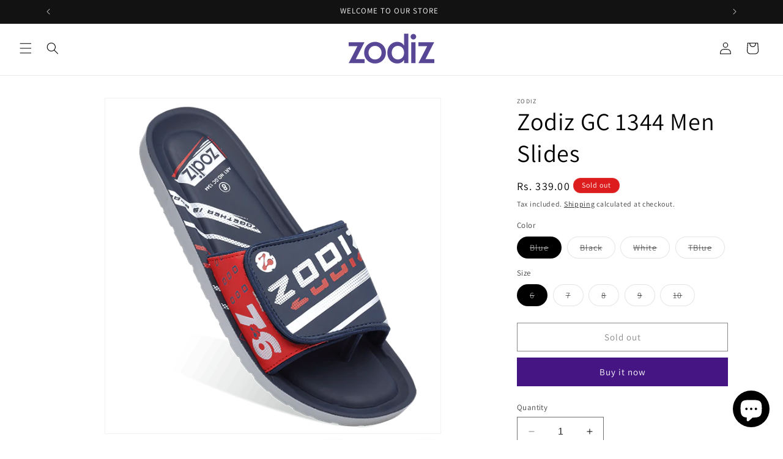

--- FILE ---
content_type: text/html; charset=utf-8
request_url: https://www.zodiz.com/products/zodiz-gc-1344-men-covering-sandal
body_size: 49683
content:
<!doctype html>
<html class="no-js" lang="en">
  <head>
    <meta charset="utf-8">
    <meta http-equiv="X-UA-Compatible" content="IE=edge">
    <meta name="viewport" content="width=device-width,initial-scale=1">
    <meta name="theme-color" content="">
    <link rel="canonical" href="https://www.zodiz.com/products/zodiz-gc-1344-men-covering-sandal"><link rel="icon" type="image/png" href="//www.zodiz.com/cdn/shop/files/whatsapp_dp.jpg?crop=center&height=32&v=1691207993&width=32"><link rel="preconnect" href="https://fonts.shopifycdn.com" crossorigin><title>
      Zodiz GC 1344 Men Slides
 &ndash; ZODIZ</title>

    
      <meta name="description" content="Durable Men&#39;s Slides: Trendy Slip-On Sandals for Regular Use Our Men&#39;s Slides feature a plush footbed that contours to the individual shape of each wearer&#39;s feet for optimal support and cushioning. With every step, feet are cradled with comfort, whether you&#39;re casually walking down the beach or running errands around t">
    

    

<meta property="og:site_name" content="ZODIZ">
<meta property="og:url" content="https://www.zodiz.com/products/zodiz-gc-1344-men-covering-sandal">
<meta property="og:title" content="Zodiz GC 1344 Men Slides">
<meta property="og:type" content="product">
<meta property="og:description" content="Durable Men&#39;s Slides: Trendy Slip-On Sandals for Regular Use Our Men&#39;s Slides feature a plush footbed that contours to the individual shape of each wearer&#39;s feet for optimal support and cushioning. With every step, feet are cradled with comfort, whether you&#39;re casually walking down the beach or running errands around t"><meta property="og:image" content="http://www.zodiz.com/cdn/shop/products/1_61fcb91d-583e-4139-bb26-50adc8beb05f.png?v=1674019801">
  <meta property="og:image:secure_url" content="https://www.zodiz.com/cdn/shop/products/1_61fcb91d-583e-4139-bb26-50adc8beb05f.png?v=1674019801">
  <meta property="og:image:width" content="600">
  <meta property="og:image:height" content="600"><meta property="og:price:amount" content="339.00">
  <meta property="og:price:currency" content="INR"><meta name="twitter:card" content="summary_large_image">
<meta name="twitter:title" content="Zodiz GC 1344 Men Slides">
<meta name="twitter:description" content="Durable Men&#39;s Slides: Trendy Slip-On Sandals for Regular Use Our Men&#39;s Slides feature a plush footbed that contours to the individual shape of each wearer&#39;s feet for optimal support and cushioning. With every step, feet are cradled with comfort, whether you&#39;re casually walking down the beach or running errands around t">


    <script src="//www.zodiz.com/cdn/shop/t/31/assets/constants.js?v=58251544750838685771690978449" defer="defer"></script>
    <script src="//www.zodiz.com/cdn/shop/t/31/assets/pubsub.js?v=158357773527763999511690978449" defer="defer"></script>
    <script src="//www.zodiz.com/cdn/shop/t/31/assets/global.js?v=54939145903281508041690978449" defer="defer"></script><script src="//www.zodiz.com/cdn/shop/t/31/assets/animations.js?v=88693664871331136111690978448" defer="defer"></script><script>window.performance && window.performance.mark && window.performance.mark('shopify.content_for_header.start');</script><meta name="google-site-verification" content="2hC0Yx4H59eAzMYsLo9U7fhaGegulQAJRS_Cvl69Yho">
<meta name="google-site-verification" content="PrZh8t6yaPNOH2e8APuiqxZJc0xF_ePUHHABrdnzL4k">
<meta name="facebook-domain-verification" content="smo3k77vnnw6qmhxj8c6io9spuogx3">
<meta name="facebook-domain-verification" content="p936yt52n12m91d605admvwr5it47z">
<meta id="shopify-digital-wallet" name="shopify-digital-wallet" content="/59383644349/digital_wallets/dialog">
<link rel="alternate" type="application/json+oembed" href="https://www.zodiz.com/products/zodiz-gc-1344-men-covering-sandal.oembed">
<script async="async" src="/checkouts/internal/preloads.js?locale=en-IN"></script>
<script id="shopify-features" type="application/json">{"accessToken":"8b02bc5abdc07420ea8fe56625479076","betas":["rich-media-storefront-analytics"],"domain":"www.zodiz.com","predictiveSearch":true,"shopId":59383644349,"locale":"en"}</script>
<script>var Shopify = Shopify || {};
Shopify.shop = "zodiz.myshopify.com";
Shopify.locale = "en";
Shopify.currency = {"active":"INR","rate":"1.0"};
Shopify.country = "IN";
Shopify.theme = {"name":"Dawn","id":133197201597,"schema_name":"Dawn","schema_version":"11.0.0","theme_store_id":887,"role":"main"};
Shopify.theme.handle = "null";
Shopify.theme.style = {"id":null,"handle":null};
Shopify.cdnHost = "www.zodiz.com/cdn";
Shopify.routes = Shopify.routes || {};
Shopify.routes.root = "/";</script>
<script type="module">!function(o){(o.Shopify=o.Shopify||{}).modules=!0}(window);</script>
<script>!function(o){function n(){var o=[];function n(){o.push(Array.prototype.slice.apply(arguments))}return n.q=o,n}var t=o.Shopify=o.Shopify||{};t.loadFeatures=n(),t.autoloadFeatures=n()}(window);</script>
<script id="shop-js-analytics" type="application/json">{"pageType":"product"}</script>
<script defer="defer" async type="module" src="//www.zodiz.com/cdn/shopifycloud/shop-js/modules/v2/client.init-shop-cart-sync_BdyHc3Nr.en.esm.js"></script>
<script defer="defer" async type="module" src="//www.zodiz.com/cdn/shopifycloud/shop-js/modules/v2/chunk.common_Daul8nwZ.esm.js"></script>
<script type="module">
  await import("//www.zodiz.com/cdn/shopifycloud/shop-js/modules/v2/client.init-shop-cart-sync_BdyHc3Nr.en.esm.js");
await import("//www.zodiz.com/cdn/shopifycloud/shop-js/modules/v2/chunk.common_Daul8nwZ.esm.js");

  window.Shopify.SignInWithShop?.initShopCartSync?.({"fedCMEnabled":true,"windoidEnabled":true});

</script>
<script>(function() {
  var isLoaded = false;
  function asyncLoad() {
    if (isLoaded) return;
    isLoaded = true;
    var urls = ["https:\/\/sizechart.apps.avada.io\/scripttag\/avada-size-chart.min.js?shop=zodiz.myshopify.com"];
    for (var i = 0; i < urls.length; i++) {
      var s = document.createElement('script');
      s.type = 'text/javascript';
      s.async = true;
      s.src = urls[i];
      var x = document.getElementsByTagName('script')[0];
      x.parentNode.insertBefore(s, x);
    }
  };
  if(window.attachEvent) {
    window.attachEvent('onload', asyncLoad);
  } else {
    window.addEventListener('load', asyncLoad, false);
  }
})();</script>
<script id="__st">var __st={"a":59383644349,"offset":19800,"reqid":"d1556e55-4b5e-40af-baf4-3a789d1f1e8e-1768945067","pageurl":"www.zodiz.com\/products\/zodiz-gc-1344-men-covering-sandal","u":"5b68bf440e9d","p":"product","rtyp":"product","rid":7428785406141};</script>
<script>window.ShopifyPaypalV4VisibilityTracking = true;</script>
<script id="captcha-bootstrap">!function(){'use strict';const t='contact',e='account',n='new_comment',o=[[t,t],['blogs',n],['comments',n],[t,'customer']],c=[[e,'customer_login'],[e,'guest_login'],[e,'recover_customer_password'],[e,'create_customer']],r=t=>t.map((([t,e])=>`form[action*='/${t}']:not([data-nocaptcha='true']) input[name='form_type'][value='${e}']`)).join(','),a=t=>()=>t?[...document.querySelectorAll(t)].map((t=>t.form)):[];function s(){const t=[...o],e=r(t);return a(e)}const i='password',u='form_key',d=['recaptcha-v3-token','g-recaptcha-response','h-captcha-response',i],f=()=>{try{return window.sessionStorage}catch{return}},m='__shopify_v',_=t=>t.elements[u];function p(t,e,n=!1){try{const o=window.sessionStorage,c=JSON.parse(o.getItem(e)),{data:r}=function(t){const{data:e,action:n}=t;return t[m]||n?{data:e,action:n}:{data:t,action:n}}(c);for(const[e,n]of Object.entries(r))t.elements[e]&&(t.elements[e].value=n);n&&o.removeItem(e)}catch(o){console.error('form repopulation failed',{error:o})}}const l='form_type',E='cptcha';function T(t){t.dataset[E]=!0}const w=window,h=w.document,L='Shopify',v='ce_forms',y='captcha';let A=!1;((t,e)=>{const n=(g='f06e6c50-85a8-45c8-87d0-21a2b65856fe',I='https://cdn.shopify.com/shopifycloud/storefront-forms-hcaptcha/ce_storefront_forms_captcha_hcaptcha.v1.5.2.iife.js',D={infoText:'Protected by hCaptcha',privacyText:'Privacy',termsText:'Terms'},(t,e,n)=>{const o=w[L][v],c=o.bindForm;if(c)return c(t,g,e,D).then(n);var r;o.q.push([[t,g,e,D],n]),r=I,A||(h.body.append(Object.assign(h.createElement('script'),{id:'captcha-provider',async:!0,src:r})),A=!0)});var g,I,D;w[L]=w[L]||{},w[L][v]=w[L][v]||{},w[L][v].q=[],w[L][y]=w[L][y]||{},w[L][y].protect=function(t,e){n(t,void 0,e),T(t)},Object.freeze(w[L][y]),function(t,e,n,w,h,L){const[v,y,A,g]=function(t,e,n){const i=e?o:[],u=t?c:[],d=[...i,...u],f=r(d),m=r(i),_=r(d.filter((([t,e])=>n.includes(e))));return[a(f),a(m),a(_),s()]}(w,h,L),I=t=>{const e=t.target;return e instanceof HTMLFormElement?e:e&&e.form},D=t=>v().includes(t);t.addEventListener('submit',(t=>{const e=I(t);if(!e)return;const n=D(e)&&!e.dataset.hcaptchaBound&&!e.dataset.recaptchaBound,o=_(e),c=g().includes(e)&&(!o||!o.value);(n||c)&&t.preventDefault(),c&&!n&&(function(t){try{if(!f())return;!function(t){const e=f();if(!e)return;const n=_(t);if(!n)return;const o=n.value;o&&e.removeItem(o)}(t);const e=Array.from(Array(32),(()=>Math.random().toString(36)[2])).join('');!function(t,e){_(t)||t.append(Object.assign(document.createElement('input'),{type:'hidden',name:u})),t.elements[u].value=e}(t,e),function(t,e){const n=f();if(!n)return;const o=[...t.querySelectorAll(`input[type='${i}']`)].map((({name:t})=>t)),c=[...d,...o],r={};for(const[a,s]of new FormData(t).entries())c.includes(a)||(r[a]=s);n.setItem(e,JSON.stringify({[m]:1,action:t.action,data:r}))}(t,e)}catch(e){console.error('failed to persist form',e)}}(e),e.submit())}));const S=(t,e)=>{t&&!t.dataset[E]&&(n(t,e.some((e=>e===t))),T(t))};for(const o of['focusin','change'])t.addEventListener(o,(t=>{const e=I(t);D(e)&&S(e,y())}));const B=e.get('form_key'),M=e.get(l),P=B&&M;t.addEventListener('DOMContentLoaded',(()=>{const t=y();if(P)for(const e of t)e.elements[l].value===M&&p(e,B);[...new Set([...A(),...v().filter((t=>'true'===t.dataset.shopifyCaptcha))])].forEach((e=>S(e,t)))}))}(h,new URLSearchParams(w.location.search),n,t,e,['guest_login'])})(!0,!0)}();</script>
<script integrity="sha256-4kQ18oKyAcykRKYeNunJcIwy7WH5gtpwJnB7kiuLZ1E=" data-source-attribution="shopify.loadfeatures" defer="defer" src="//www.zodiz.com/cdn/shopifycloud/storefront/assets/storefront/load_feature-a0a9edcb.js" crossorigin="anonymous"></script>
<script data-source-attribution="shopify.dynamic_checkout.dynamic.init">var Shopify=Shopify||{};Shopify.PaymentButton=Shopify.PaymentButton||{isStorefrontPortableWallets:!0,init:function(){window.Shopify.PaymentButton.init=function(){};var t=document.createElement("script");t.src="https://www.zodiz.com/cdn/shopifycloud/portable-wallets/latest/portable-wallets.en.js",t.type="module",document.head.appendChild(t)}};
</script>
<script data-source-attribution="shopify.dynamic_checkout.buyer_consent">
  function portableWalletsHideBuyerConsent(e){var t=document.getElementById("shopify-buyer-consent"),n=document.getElementById("shopify-subscription-policy-button");t&&n&&(t.classList.add("hidden"),t.setAttribute("aria-hidden","true"),n.removeEventListener("click",e))}function portableWalletsShowBuyerConsent(e){var t=document.getElementById("shopify-buyer-consent"),n=document.getElementById("shopify-subscription-policy-button");t&&n&&(t.classList.remove("hidden"),t.removeAttribute("aria-hidden"),n.addEventListener("click",e))}window.Shopify?.PaymentButton&&(window.Shopify.PaymentButton.hideBuyerConsent=portableWalletsHideBuyerConsent,window.Shopify.PaymentButton.showBuyerConsent=portableWalletsShowBuyerConsent);
</script>
<script>
  function portableWalletsCleanup(e){e&&e.src&&console.error("Failed to load portable wallets script "+e.src);var t=document.querySelectorAll("shopify-accelerated-checkout .shopify-payment-button__skeleton, shopify-accelerated-checkout-cart .wallet-cart-button__skeleton"),e=document.getElementById("shopify-buyer-consent");for(let e=0;e<t.length;e++)t[e].remove();e&&e.remove()}function portableWalletsNotLoadedAsModule(e){e instanceof ErrorEvent&&"string"==typeof e.message&&e.message.includes("import.meta")&&"string"==typeof e.filename&&e.filename.includes("portable-wallets")&&(window.removeEventListener("error",portableWalletsNotLoadedAsModule),window.Shopify.PaymentButton.failedToLoad=e,"loading"===document.readyState?document.addEventListener("DOMContentLoaded",window.Shopify.PaymentButton.init):window.Shopify.PaymentButton.init())}window.addEventListener("error",portableWalletsNotLoadedAsModule);
</script>

<script type="module" src="https://www.zodiz.com/cdn/shopifycloud/portable-wallets/latest/portable-wallets.en.js" onError="portableWalletsCleanup(this)" crossorigin="anonymous"></script>
<script nomodule>
  document.addEventListener("DOMContentLoaded", portableWalletsCleanup);
</script>

<link id="shopify-accelerated-checkout-styles" rel="stylesheet" media="screen" href="https://www.zodiz.com/cdn/shopifycloud/portable-wallets/latest/accelerated-checkout-backwards-compat.css" crossorigin="anonymous">
<style id="shopify-accelerated-checkout-cart">
        #shopify-buyer-consent {
  margin-top: 1em;
  display: inline-block;
  width: 100%;
}

#shopify-buyer-consent.hidden {
  display: none;
}

#shopify-subscription-policy-button {
  background: none;
  border: none;
  padding: 0;
  text-decoration: underline;
  font-size: inherit;
  cursor: pointer;
}

#shopify-subscription-policy-button::before {
  box-shadow: none;
}

      </style>
<script id="sections-script" data-sections="header" defer="defer" src="//www.zodiz.com/cdn/shop/t/31/compiled_assets/scripts.js?v=3902"></script>
<script>window.performance && window.performance.mark && window.performance.mark('shopify.content_for_header.end');</script>


    <style data-shopify>
      @font-face {
  font-family: Assistant;
  font-weight: 400;
  font-style: normal;
  font-display: swap;
  src: url("//www.zodiz.com/cdn/fonts/assistant/assistant_n4.9120912a469cad1cc292572851508ca49d12e768.woff2") format("woff2"),
       url("//www.zodiz.com/cdn/fonts/assistant/assistant_n4.6e9875ce64e0fefcd3f4446b7ec9036b3ddd2985.woff") format("woff");
}

      @font-face {
  font-family: Assistant;
  font-weight: 700;
  font-style: normal;
  font-display: swap;
  src: url("//www.zodiz.com/cdn/fonts/assistant/assistant_n7.bf44452348ec8b8efa3aa3068825305886b1c83c.woff2") format("woff2"),
       url("//www.zodiz.com/cdn/fonts/assistant/assistant_n7.0c887fee83f6b3bda822f1150b912c72da0f7b64.woff") format("woff");
}

      
      
      @font-face {
  font-family: Assistant;
  font-weight: 400;
  font-style: normal;
  font-display: swap;
  src: url("//www.zodiz.com/cdn/fonts/assistant/assistant_n4.9120912a469cad1cc292572851508ca49d12e768.woff2") format("woff2"),
       url("//www.zodiz.com/cdn/fonts/assistant/assistant_n4.6e9875ce64e0fefcd3f4446b7ec9036b3ddd2985.woff") format("woff");
}


      
        :root,
        .color-background-1 {
          --color-background: 255,255,255;
        
          --gradient-background: #ffffff;
        
        --color-foreground: 0,0,0;
        --color-shadow: 18,18,18;
        --color-button: 69,21,131;
        --color-button-text: 255,255,255;
        --color-secondary-button: 255,255,255;
        --color-secondary-button-text: 18,18,18;
        --color-link: 18,18,18;
        --color-badge-foreground: 0,0,0;
        --color-badge-background: 255,255,255;
        --color-badge-border: 0,0,0;
        --payment-terms-background-color: rgb(255 255 255);
      }
      
        
        .color-background-2 {
          --color-background: 243,243,243;
        
          --gradient-background: #f3f3f3;
        
        --color-foreground: 18,18,18;
        --color-shadow: 18,18,18;
        --color-button: 18,18,18;
        --color-button-text: 243,243,243;
        --color-secondary-button: 243,243,243;
        --color-secondary-button-text: 18,18,18;
        --color-link: 18,18,18;
        --color-badge-foreground: 18,18,18;
        --color-badge-background: 243,243,243;
        --color-badge-border: 18,18,18;
        --payment-terms-background-color: rgb(243 243 243);
      }
      
        
        .color-inverse {
          --color-background: 221,29,29;
        
          --gradient-background: #dd1d1d;
        
        --color-foreground: 255,255,255;
        --color-shadow: 18,18,18;
        --color-button: 221,29,29;
        --color-button-text: 255,255,255;
        --color-secondary-button: 221,29,29;
        --color-secondary-button-text: 255,255,255;
        --color-link: 255,255,255;
        --color-badge-foreground: 255,255,255;
        --color-badge-background: 221,29,29;
        --color-badge-border: 255,255,255;
        --payment-terms-background-color: rgb(221 29 29);
      }
      
        
        .color-accent-1 {
          --color-background: 18,18,18;
        
          --gradient-background: #121212;
        
        --color-foreground: 255,255,255;
        --color-shadow: 18,18,18;
        --color-button: 255,255,255;
        --color-button-text: 18,18,18;
        --color-secondary-button: 18,18,18;
        --color-secondary-button-text: 255,255,255;
        --color-link: 255,255,255;
        --color-badge-foreground: 255,255,255;
        --color-badge-background: 18,18,18;
        --color-badge-border: 255,255,255;
        --payment-terms-background-color: rgb(18 18 18);
      }
      
        
        .color-accent-2 {
          --color-background: 51,79,180;
        
          --gradient-background: #334fb4;
        
        --color-foreground: 255,255,255;
        --color-shadow: 18,18,18;
        --color-button: 255,255,255;
        --color-button-text: 51,79,180;
        --color-secondary-button: 51,79,180;
        --color-secondary-button-text: 255,255,255;
        --color-link: 255,255,255;
        --color-badge-foreground: 255,255,255;
        --color-badge-background: 51,79,180;
        --color-badge-border: 255,255,255;
        --payment-terms-background-color: rgb(51 79 180);
      }
      

      body, .color-background-1, .color-background-2, .color-inverse, .color-accent-1, .color-accent-2 {
        color: rgba(var(--color-foreground), 0.75);
        background-color: rgb(var(--color-background));
      }

      :root {
        --font-body-family: Assistant, sans-serif;
        --font-body-style: normal;
        --font-body-weight: 400;
        --font-body-weight-bold: 700;

        --font-heading-family: Assistant, sans-serif;
        --font-heading-style: normal;
        --font-heading-weight: 400;

        --font-body-scale: 1.0;
        --font-heading-scale: 1.0;

        --media-padding: px;
        --media-border-opacity: 0.05;
        --media-border-width: 1px;
        --media-radius: 0px;
        --media-shadow-opacity: 0.0;
        --media-shadow-horizontal-offset: 0px;
        --media-shadow-vertical-offset: 4px;
        --media-shadow-blur-radius: 5px;
        --media-shadow-visible: 0;

        --page-width: 120rem;
        --page-width-margin: 0rem;

        --product-card-image-padding: 0.0rem;
        --product-card-corner-radius: 0.0rem;
        --product-card-text-alignment: left;
        --product-card-border-width: 0.0rem;
        --product-card-border-opacity: 0.1;
        --product-card-shadow-opacity: 0.0;
        --product-card-shadow-visible: 0;
        --product-card-shadow-horizontal-offset: 0.0rem;
        --product-card-shadow-vertical-offset: 0.4rem;
        --product-card-shadow-blur-radius: 0.5rem;

        --collection-card-image-padding: 0.0rem;
        --collection-card-corner-radius: 0.0rem;
        --collection-card-text-alignment: left;
        --collection-card-border-width: 0.0rem;
        --collection-card-border-opacity: 0.1;
        --collection-card-shadow-opacity: 0.0;
        --collection-card-shadow-visible: 0;
        --collection-card-shadow-horizontal-offset: 0.0rem;
        --collection-card-shadow-vertical-offset: 0.4rem;
        --collection-card-shadow-blur-radius: 0.5rem;

        --blog-card-image-padding: 0.0rem;
        --blog-card-corner-radius: 0.0rem;
        --blog-card-text-alignment: left;
        --blog-card-border-width: 0.0rem;
        --blog-card-border-opacity: 0.1;
        --blog-card-shadow-opacity: 0.0;
        --blog-card-shadow-visible: 0;
        --blog-card-shadow-horizontal-offset: 0.0rem;
        --blog-card-shadow-vertical-offset: 0.4rem;
        --blog-card-shadow-blur-radius: 0.5rem;

        --badge-corner-radius: 4.0rem;

        --popup-border-width: 1px;
        --popup-border-opacity: 0.1;
        --popup-corner-radius: 0px;
        --popup-shadow-opacity: 0.05;
        --popup-shadow-horizontal-offset: 0px;
        --popup-shadow-vertical-offset: 4px;
        --popup-shadow-blur-radius: 5px;

        --drawer-border-width: 1px;
        --drawer-border-opacity: 0.1;
        --drawer-shadow-opacity: 0.0;
        --drawer-shadow-horizontal-offset: 0px;
        --drawer-shadow-vertical-offset: 4px;
        --drawer-shadow-blur-radius: 5px;

        --spacing-sections-desktop: 0px;
        --spacing-sections-mobile: 0px;

        --grid-desktop-vertical-spacing: 8px;
        --grid-desktop-horizontal-spacing: 8px;
        --grid-mobile-vertical-spacing: 4px;
        --grid-mobile-horizontal-spacing: 4px;

        --text-boxes-border-opacity: 0.1;
        --text-boxes-border-width: 0px;
        --text-boxes-radius: 0px;
        --text-boxes-shadow-opacity: 0.0;
        --text-boxes-shadow-visible: 0;
        --text-boxes-shadow-horizontal-offset: 0px;
        --text-boxes-shadow-vertical-offset: 4px;
        --text-boxes-shadow-blur-radius: 5px;

        --buttons-radius: 0px;
        --buttons-radius-outset: 0px;
        --buttons-border-width: 1px;
        --buttons-border-opacity: 1.0;
        --buttons-shadow-opacity: 0.0;
        --buttons-shadow-visible: 0;
        --buttons-shadow-horizontal-offset: 0px;
        --buttons-shadow-vertical-offset: 4px;
        --buttons-shadow-blur-radius: 5px;
        --buttons-border-offset: 0px;

        --inputs-radius: 0px;
        --inputs-border-width: 1px;
        --inputs-border-opacity: 0.55;
        --inputs-shadow-opacity: 0.0;
        --inputs-shadow-horizontal-offset: 0px;
        --inputs-margin-offset: 0px;
        --inputs-shadow-vertical-offset: 4px;
        --inputs-shadow-blur-radius: 5px;
        --inputs-radius-outset: 0px;

        --variant-pills-radius: 40px;
        --variant-pills-border-width: 1px;
        --variant-pills-border-opacity: 0.55;
        --variant-pills-shadow-opacity: 0.0;
        --variant-pills-shadow-horizontal-offset: 0px;
        --variant-pills-shadow-vertical-offset: 4px;
        --variant-pills-shadow-blur-radius: 5px;
      }

      *,
      *::before,
      *::after {
        box-sizing: inherit;
      }

      html {
        box-sizing: border-box;
        font-size: calc(var(--font-body-scale) * 62.5%);
        height: 100%;
      }

      body {
        display: grid;
        grid-template-rows: auto auto 1fr auto;
        grid-template-columns: 100%;
        min-height: 100%;
        margin: 0;
        font-size: 1.5rem;
        letter-spacing: 0.06rem;
        line-height: calc(1 + 0.8 / var(--font-body-scale));
        font-family: var(--font-body-family);
        font-style: var(--font-body-style);
        font-weight: var(--font-body-weight);
      }

      @media screen and (min-width: 750px) {
        body {
          font-size: 1.6rem;
        }
      }
    </style>

    <link href="//www.zodiz.com/cdn/shop/t/31/assets/base.css?v=165191016556652226921690978448" rel="stylesheet" type="text/css" media="all" />
<link rel="preload" as="font" href="//www.zodiz.com/cdn/fonts/assistant/assistant_n4.9120912a469cad1cc292572851508ca49d12e768.woff2" type="font/woff2" crossorigin><link rel="preload" as="font" href="//www.zodiz.com/cdn/fonts/assistant/assistant_n4.9120912a469cad1cc292572851508ca49d12e768.woff2" type="font/woff2" crossorigin><link href="//www.zodiz.com/cdn/shop/t/31/assets/component-localization-form.css?v=143319823105703127341690978448" rel="stylesheet" type="text/css" media="all" />
      <script src="//www.zodiz.com/cdn/shop/t/31/assets/localization-form.js?v=161644695336821385561690978449" defer="defer"></script><link
        rel="stylesheet"
        href="//www.zodiz.com/cdn/shop/t/31/assets/component-predictive-search.css?v=118923337488134913561690978449"
        media="print"
        onload="this.media='all'"
      ><script>
      document.documentElement.className = document.documentElement.className.replace('no-js', 'js');
      if (Shopify.designMode) {
        document.documentElement.classList.add('shopify-design-mode');
      }
    </script>
  

<!-- BEGIN app block: shopify://apps/pagefly-page-builder/blocks/app-embed/83e179f7-59a0-4589-8c66-c0dddf959200 -->

<!-- BEGIN app snippet: pagefly-cro-ab-testing-main -->







<script>
  ;(function () {
    const url = new URL(window.location)
    const viewParam = url.searchParams.get('view')
    if (viewParam && viewParam.includes('variant-pf-')) {
      url.searchParams.set('pf_v', viewParam)
      url.searchParams.delete('view')
      window.history.replaceState({}, '', url)
    }
  })()
</script>



<script type='module'>
  
  window.PAGEFLY_CRO = window.PAGEFLY_CRO || {}

  window.PAGEFLY_CRO['data_debug'] = {
    original_template_suffix: "all_products",
    allow_ab_test: false,
    ab_test_start_time: 0,
    ab_test_end_time: 0,
    today_date_time: 1768945068000,
  }
  window.PAGEFLY_CRO['GA4'] = { enabled: false}
</script>

<!-- END app snippet -->








  <script src='https://cdn.shopify.com/extensions/019bb4f9-aed6-78a3-be91-e9d44663e6bf/pagefly-page-builder-215/assets/pagefly-helper.js' defer='defer'></script>

  <script src='https://cdn.shopify.com/extensions/019bb4f9-aed6-78a3-be91-e9d44663e6bf/pagefly-page-builder-215/assets/pagefly-general-helper.js' defer='defer'></script>

  <script src='https://cdn.shopify.com/extensions/019bb4f9-aed6-78a3-be91-e9d44663e6bf/pagefly-page-builder-215/assets/pagefly-snap-slider.js' defer='defer'></script>

  <script src='https://cdn.shopify.com/extensions/019bb4f9-aed6-78a3-be91-e9d44663e6bf/pagefly-page-builder-215/assets/pagefly-slideshow-v3.js' defer='defer'></script>

  <script src='https://cdn.shopify.com/extensions/019bb4f9-aed6-78a3-be91-e9d44663e6bf/pagefly-page-builder-215/assets/pagefly-slideshow-v4.js' defer='defer'></script>

  <script src='https://cdn.shopify.com/extensions/019bb4f9-aed6-78a3-be91-e9d44663e6bf/pagefly-page-builder-215/assets/pagefly-glider.js' defer='defer'></script>

  <script src='https://cdn.shopify.com/extensions/019bb4f9-aed6-78a3-be91-e9d44663e6bf/pagefly-page-builder-215/assets/pagefly-slideshow-v1-v2.js' defer='defer'></script>

  <script src='https://cdn.shopify.com/extensions/019bb4f9-aed6-78a3-be91-e9d44663e6bf/pagefly-page-builder-215/assets/pagefly-product-media.js' defer='defer'></script>

  <script src='https://cdn.shopify.com/extensions/019bb4f9-aed6-78a3-be91-e9d44663e6bf/pagefly-page-builder-215/assets/pagefly-product.js' defer='defer'></script>


<script id='pagefly-helper-data' type='application/json'>
  {
    "page_optimization": {
      "assets_prefetching": false
    },
    "elements_asset_mapper": {
      "Accordion": "https://cdn.shopify.com/extensions/019bb4f9-aed6-78a3-be91-e9d44663e6bf/pagefly-page-builder-215/assets/pagefly-accordion.js",
      "Accordion3": "https://cdn.shopify.com/extensions/019bb4f9-aed6-78a3-be91-e9d44663e6bf/pagefly-page-builder-215/assets/pagefly-accordion3.js",
      "CountDown": "https://cdn.shopify.com/extensions/019bb4f9-aed6-78a3-be91-e9d44663e6bf/pagefly-page-builder-215/assets/pagefly-countdown.js",
      "GMap1": "https://cdn.shopify.com/extensions/019bb4f9-aed6-78a3-be91-e9d44663e6bf/pagefly-page-builder-215/assets/pagefly-gmap.js",
      "GMap2": "https://cdn.shopify.com/extensions/019bb4f9-aed6-78a3-be91-e9d44663e6bf/pagefly-page-builder-215/assets/pagefly-gmap.js",
      "GMapBasicV2": "https://cdn.shopify.com/extensions/019bb4f9-aed6-78a3-be91-e9d44663e6bf/pagefly-page-builder-215/assets/pagefly-gmap.js",
      "GMapAdvancedV2": "https://cdn.shopify.com/extensions/019bb4f9-aed6-78a3-be91-e9d44663e6bf/pagefly-page-builder-215/assets/pagefly-gmap.js",
      "HTML.Video": "https://cdn.shopify.com/extensions/019bb4f9-aed6-78a3-be91-e9d44663e6bf/pagefly-page-builder-215/assets/pagefly-htmlvideo.js",
      "HTML.Video2": "https://cdn.shopify.com/extensions/019bb4f9-aed6-78a3-be91-e9d44663e6bf/pagefly-page-builder-215/assets/pagefly-htmlvideo2.js",
      "HTML.Video3": "https://cdn.shopify.com/extensions/019bb4f9-aed6-78a3-be91-e9d44663e6bf/pagefly-page-builder-215/assets/pagefly-htmlvideo2.js",
      "BackgroundVideo": "https://cdn.shopify.com/extensions/019bb4f9-aed6-78a3-be91-e9d44663e6bf/pagefly-page-builder-215/assets/pagefly-htmlvideo2.js",
      "Instagram": "https://cdn.shopify.com/extensions/019bb4f9-aed6-78a3-be91-e9d44663e6bf/pagefly-page-builder-215/assets/pagefly-instagram.js",
      "Instagram2": "https://cdn.shopify.com/extensions/019bb4f9-aed6-78a3-be91-e9d44663e6bf/pagefly-page-builder-215/assets/pagefly-instagram.js",
      "Insta3": "https://cdn.shopify.com/extensions/019bb4f9-aed6-78a3-be91-e9d44663e6bf/pagefly-page-builder-215/assets/pagefly-instagram3.js",
      "Tabs": "https://cdn.shopify.com/extensions/019bb4f9-aed6-78a3-be91-e9d44663e6bf/pagefly-page-builder-215/assets/pagefly-tab.js",
      "Tabs3": "https://cdn.shopify.com/extensions/019bb4f9-aed6-78a3-be91-e9d44663e6bf/pagefly-page-builder-215/assets/pagefly-tab3.js",
      "ProductBox": "https://cdn.shopify.com/extensions/019bb4f9-aed6-78a3-be91-e9d44663e6bf/pagefly-page-builder-215/assets/pagefly-cart.js",
      "FBPageBox2": "https://cdn.shopify.com/extensions/019bb4f9-aed6-78a3-be91-e9d44663e6bf/pagefly-page-builder-215/assets/pagefly-facebook.js",
      "FBLikeButton2": "https://cdn.shopify.com/extensions/019bb4f9-aed6-78a3-be91-e9d44663e6bf/pagefly-page-builder-215/assets/pagefly-facebook.js",
      "TwitterFeed2": "https://cdn.shopify.com/extensions/019bb4f9-aed6-78a3-be91-e9d44663e6bf/pagefly-page-builder-215/assets/pagefly-twitter.js",
      "Paragraph4": "https://cdn.shopify.com/extensions/019bb4f9-aed6-78a3-be91-e9d44663e6bf/pagefly-page-builder-215/assets/pagefly-paragraph4.js",

      "AliReviews": "https://cdn.shopify.com/extensions/019bb4f9-aed6-78a3-be91-e9d44663e6bf/pagefly-page-builder-215/assets/pagefly-3rd-elements.js",
      "BackInStock": "https://cdn.shopify.com/extensions/019bb4f9-aed6-78a3-be91-e9d44663e6bf/pagefly-page-builder-215/assets/pagefly-3rd-elements.js",
      "GloboBackInStock": "https://cdn.shopify.com/extensions/019bb4f9-aed6-78a3-be91-e9d44663e6bf/pagefly-page-builder-215/assets/pagefly-3rd-elements.js",
      "GrowaveWishlist": "https://cdn.shopify.com/extensions/019bb4f9-aed6-78a3-be91-e9d44663e6bf/pagefly-page-builder-215/assets/pagefly-3rd-elements.js",
      "InfiniteOptionsShopPad": "https://cdn.shopify.com/extensions/019bb4f9-aed6-78a3-be91-e9d44663e6bf/pagefly-page-builder-215/assets/pagefly-3rd-elements.js",
      "InkybayProductPersonalizer": "https://cdn.shopify.com/extensions/019bb4f9-aed6-78a3-be91-e9d44663e6bf/pagefly-page-builder-215/assets/pagefly-3rd-elements.js",
      "LimeSpot": "https://cdn.shopify.com/extensions/019bb4f9-aed6-78a3-be91-e9d44663e6bf/pagefly-page-builder-215/assets/pagefly-3rd-elements.js",
      "Loox": "https://cdn.shopify.com/extensions/019bb4f9-aed6-78a3-be91-e9d44663e6bf/pagefly-page-builder-215/assets/pagefly-3rd-elements.js",
      "Opinew": "https://cdn.shopify.com/extensions/019bb4f9-aed6-78a3-be91-e9d44663e6bf/pagefly-page-builder-215/assets/pagefly-3rd-elements.js",
      "Powr": "https://cdn.shopify.com/extensions/019bb4f9-aed6-78a3-be91-e9d44663e6bf/pagefly-page-builder-215/assets/pagefly-3rd-elements.js",
      "ProductReviews": "https://cdn.shopify.com/extensions/019bb4f9-aed6-78a3-be91-e9d44663e6bf/pagefly-page-builder-215/assets/pagefly-3rd-elements.js",
      "PushOwl": "https://cdn.shopify.com/extensions/019bb4f9-aed6-78a3-be91-e9d44663e6bf/pagefly-page-builder-215/assets/pagefly-3rd-elements.js",
      "ReCharge": "https://cdn.shopify.com/extensions/019bb4f9-aed6-78a3-be91-e9d44663e6bf/pagefly-page-builder-215/assets/pagefly-3rd-elements.js",
      "Rivyo": "https://cdn.shopify.com/extensions/019bb4f9-aed6-78a3-be91-e9d44663e6bf/pagefly-page-builder-215/assets/pagefly-3rd-elements.js",
      "TrackingMore": "https://cdn.shopify.com/extensions/019bb4f9-aed6-78a3-be91-e9d44663e6bf/pagefly-page-builder-215/assets/pagefly-3rd-elements.js",
      "Vitals": "https://cdn.shopify.com/extensions/019bb4f9-aed6-78a3-be91-e9d44663e6bf/pagefly-page-builder-215/assets/pagefly-3rd-elements.js",
      "Wiser": "https://cdn.shopify.com/extensions/019bb4f9-aed6-78a3-be91-e9d44663e6bf/pagefly-page-builder-215/assets/pagefly-3rd-elements.js"
    },
    "custom_elements_mapper": {
      "pf-click-action-element": "https://cdn.shopify.com/extensions/019bb4f9-aed6-78a3-be91-e9d44663e6bf/pagefly-page-builder-215/assets/pagefly-click-action-element.js",
      "pf-dialog-element": "https://cdn.shopify.com/extensions/019bb4f9-aed6-78a3-be91-e9d44663e6bf/pagefly-page-builder-215/assets/pagefly-dialog-element.js"
    }
  }
</script>


<!-- END app block --><!-- BEGIN app block: shopify://apps/judge-me-reviews/blocks/judgeme_core/61ccd3b1-a9f2-4160-9fe9-4fec8413e5d8 --><!-- Start of Judge.me Core -->






<link rel="dns-prefetch" href="https://cdnwidget.judge.me">
<link rel="dns-prefetch" href="https://cdn.judge.me">
<link rel="dns-prefetch" href="https://cdn1.judge.me">
<link rel="dns-prefetch" href="https://api.judge.me">

<script data-cfasync='false' class='jdgm-settings-script'>window.jdgmSettings={"pagination":5,"disable_web_reviews":false,"badge_no_review_text":"No reviews","badge_n_reviews_text":"{{ n }} review/reviews","badge_star_color":"#e9562f","hide_badge_preview_if_no_reviews":true,"badge_hide_text":false,"enforce_center_preview_badge":false,"widget_title":"Customer Reviews","widget_open_form_text":"Write a review","widget_close_form_text":"Cancel review","widget_refresh_page_text":"Refresh page","widget_summary_text":"Based on {{ number_of_reviews }} review/reviews","widget_no_review_text":"Be the first to write a review","widget_name_field_text":"Display name","widget_verified_name_field_text":"Verified Name (public)","widget_name_placeholder_text":"Display name","widget_required_field_error_text":"This field is required.","widget_email_field_text":"Email address","widget_verified_email_field_text":"Verified Email (private, can not be edited)","widget_email_placeholder_text":"Your email address","widget_email_field_error_text":"Please enter a valid email address.","widget_rating_field_text":"Rating","widget_review_title_field_text":"Review Title","widget_review_title_placeholder_text":"Give your review a title","widget_review_body_field_text":"Review content","widget_review_body_placeholder_text":"Start writing here...","widget_pictures_field_text":"Picture/Video (optional)","widget_submit_review_text":"Submit Review","widget_submit_verified_review_text":"Submit Verified Review","widget_submit_success_msg_with_auto_publish":"Thank you! Please refresh the page in a few moments to see your review. You can remove or edit your review by logging into \u003ca href='https://judge.me/login' target='_blank' rel='nofollow noopener'\u003eJudge.me\u003c/a\u003e","widget_submit_success_msg_no_auto_publish":"Thank you! Your review will be published as soon as it is approved by the shop admin. You can remove or edit your review by logging into \u003ca href='https://judge.me/login' target='_blank' rel='nofollow noopener'\u003eJudge.me\u003c/a\u003e","widget_show_default_reviews_out_of_total_text":"Showing {{ n_reviews_shown }} out of {{ n_reviews }} reviews.","widget_show_all_link_text":"Show all","widget_show_less_link_text":"Show less","widget_author_said_text":"{{ reviewer_name }} said:","widget_days_text":"{{ n }} days ago","widget_weeks_text":"{{ n }} week/weeks ago","widget_months_text":"{{ n }} month/months ago","widget_years_text":"{{ n }} year/years ago","widget_yesterday_text":"Yesterday","widget_today_text":"Today","widget_replied_text":"\u003e\u003e {{ shop_name }} replied:","widget_read_more_text":"Read more","widget_reviewer_name_as_initial":"","widget_rating_filter_color":"#fbcd0a","widget_rating_filter_see_all_text":"See all reviews","widget_sorting_most_recent_text":"Most Recent","widget_sorting_highest_rating_text":"Highest Rating","widget_sorting_lowest_rating_text":"Lowest Rating","widget_sorting_with_pictures_text":"Only Pictures","widget_sorting_most_helpful_text":"Most Helpful","widget_open_question_form_text":"Ask a question","widget_reviews_subtab_text":"Reviews","widget_questions_subtab_text":"Questions","widget_question_label_text":"Question","widget_answer_label_text":"Answer","widget_question_placeholder_text":"Write your question here","widget_submit_question_text":"Submit Question","widget_question_submit_success_text":"Thank you for your question! We will notify you once it gets answered.","widget_star_color":"#e9562f","verified_badge_text":"Verified","verified_badge_bg_color":"","verified_badge_text_color":"","verified_badge_placement":"left-of-reviewer-name","widget_review_max_height":"","widget_hide_border":false,"widget_social_share":false,"widget_thumb":false,"widget_review_location_show":false,"widget_location_format":"","all_reviews_include_out_of_store_products":true,"all_reviews_out_of_store_text":"(out of store)","all_reviews_pagination":100,"all_reviews_product_name_prefix_text":"about","enable_review_pictures":true,"enable_question_anwser":false,"widget_theme":"default","review_date_format":"mm/dd/yyyy","default_sort_method":"most-recent","widget_product_reviews_subtab_text":"Product Reviews","widget_shop_reviews_subtab_text":"Shop Reviews","widget_other_products_reviews_text":"Reviews for other products","widget_store_reviews_subtab_text":"Store reviews","widget_no_store_reviews_text":"This store hasn't received any reviews yet","widget_web_restriction_product_reviews_text":"This product hasn't received any reviews yet","widget_no_items_text":"No items found","widget_show_more_text":"Show more","widget_write_a_store_review_text":"Write a Store Review","widget_other_languages_heading":"Reviews in Other Languages","widget_translate_review_text":"Translate review to {{ language }}","widget_translating_review_text":"Translating...","widget_show_original_translation_text":"Show original ({{ language }})","widget_translate_review_failed_text":"Review couldn't be translated.","widget_translate_review_retry_text":"Retry","widget_translate_review_try_again_later_text":"Try again later","show_product_url_for_grouped_product":false,"widget_sorting_pictures_first_text":"Pictures First","show_pictures_on_all_rev_page_mobile":false,"show_pictures_on_all_rev_page_desktop":false,"floating_tab_hide_mobile_install_preference":false,"floating_tab_button_name":"★ Reviews","floating_tab_title":"Let customers speak for us","floating_tab_button_color":"","floating_tab_button_background_color":"","floating_tab_url":"","floating_tab_url_enabled":false,"floating_tab_tab_style":"text","all_reviews_text_badge_text":"Customers rate us {{ shop.metafields.judgeme.all_reviews_rating | round: 1 }}/5 based on {{ shop.metafields.judgeme.all_reviews_count }} reviews.","all_reviews_text_badge_text_branded_style":"{{ shop.metafields.judgeme.all_reviews_rating | round: 1 }} out of 5 stars based on {{ shop.metafields.judgeme.all_reviews_count }} reviews","is_all_reviews_text_badge_a_link":false,"show_stars_for_all_reviews_text_badge":false,"all_reviews_text_badge_url":"","all_reviews_text_style":"text","all_reviews_text_color_style":"judgeme_brand_color","all_reviews_text_color":"#108474","all_reviews_text_show_jm_brand":true,"featured_carousel_show_header":true,"featured_carousel_title":"Let customers speak for us","testimonials_carousel_title":"Customers are saying","videos_carousel_title":"Real customer stories","cards_carousel_title":"Customers are saying","featured_carousel_count_text":"from {{ n }} reviews","featured_carousel_add_link_to_all_reviews_page":false,"featured_carousel_url":"","featured_carousel_show_images":true,"featured_carousel_autoslide_interval":5,"featured_carousel_arrows_on_the_sides":false,"featured_carousel_height":250,"featured_carousel_width":80,"featured_carousel_image_size":0,"featured_carousel_image_height":250,"featured_carousel_arrow_color":"#eeeeee","verified_count_badge_style":"vintage","verified_count_badge_orientation":"horizontal","verified_count_badge_color_style":"judgeme_brand_color","verified_count_badge_color":"#108474","is_verified_count_badge_a_link":false,"verified_count_badge_url":"","verified_count_badge_show_jm_brand":true,"widget_rating_preset_default":5,"widget_first_sub_tab":"product-reviews","widget_show_histogram":true,"widget_histogram_use_custom_color":false,"widget_pagination_use_custom_color":false,"widget_star_use_custom_color":true,"widget_verified_badge_use_custom_color":false,"widget_write_review_use_custom_color":false,"picture_reminder_submit_button":"Upload Pictures","enable_review_videos":true,"mute_video_by_default":false,"widget_sorting_videos_first_text":"Videos First","widget_review_pending_text":"Pending","featured_carousel_items_for_large_screen":3,"social_share_options_order":"Facebook,Twitter","remove_microdata_snippet":true,"disable_json_ld":false,"enable_json_ld_products":false,"preview_badge_show_question_text":false,"preview_badge_no_question_text":"No questions","preview_badge_n_question_text":"{{ number_of_questions }} question/questions","qa_badge_show_icon":false,"qa_badge_position":"same-row","remove_judgeme_branding":false,"widget_add_search_bar":false,"widget_search_bar_placeholder":"Search","widget_sorting_verified_only_text":"Verified only","featured_carousel_theme":"default","featured_carousel_show_rating":true,"featured_carousel_show_title":true,"featured_carousel_show_body":true,"featured_carousel_show_date":false,"featured_carousel_show_reviewer":true,"featured_carousel_show_product":false,"featured_carousel_header_background_color":"#108474","featured_carousel_header_text_color":"#ffffff","featured_carousel_name_product_separator":"reviewed","featured_carousel_full_star_background":"#108474","featured_carousel_empty_star_background":"#dadada","featured_carousel_vertical_theme_background":"#f9fafb","featured_carousel_verified_badge_enable":true,"featured_carousel_verified_badge_color":"#108474","featured_carousel_border_style":"round","featured_carousel_review_line_length_limit":3,"featured_carousel_more_reviews_button_text":"Read more reviews","featured_carousel_view_product_button_text":"View product","all_reviews_page_load_reviews_on":"scroll","all_reviews_page_load_more_text":"Load More Reviews","disable_fb_tab_reviews":false,"enable_ajax_cdn_cache":false,"widget_advanced_speed_features":5,"widget_public_name_text":"displayed publicly like","default_reviewer_name":"John Smith","default_reviewer_name_has_non_latin":true,"widget_reviewer_anonymous":"Anonymous","medals_widget_title":"Judge.me Review Medals","medals_widget_background_color":"#f9fafb","medals_widget_position":"footer_all_pages","medals_widget_border_color":"#f9fafb","medals_widget_verified_text_position":"left","medals_widget_use_monochromatic_version":false,"medals_widget_elements_color":"#108474","show_reviewer_avatar":true,"widget_invalid_yt_video_url_error_text":"Not a YouTube video URL","widget_max_length_field_error_text":"Please enter no more than {0} characters.","widget_show_country_flag":false,"widget_show_collected_via_shop_app":true,"widget_verified_by_shop_badge_style":"light","widget_verified_by_shop_text":"Verified by Shop","widget_show_photo_gallery":false,"widget_load_with_code_splitting":true,"widget_ugc_install_preference":false,"widget_ugc_title":"Made by us, Shared by you","widget_ugc_subtitle":"Tag us to see your picture featured in our page","widget_ugc_arrows_color":"#ffffff","widget_ugc_primary_button_text":"Buy Now","widget_ugc_primary_button_background_color":"#108474","widget_ugc_primary_button_text_color":"#ffffff","widget_ugc_primary_button_border_width":"0","widget_ugc_primary_button_border_style":"none","widget_ugc_primary_button_border_color":"#108474","widget_ugc_primary_button_border_radius":"25","widget_ugc_secondary_button_text":"Load More","widget_ugc_secondary_button_background_color":"#ffffff","widget_ugc_secondary_button_text_color":"#108474","widget_ugc_secondary_button_border_width":"2","widget_ugc_secondary_button_border_style":"solid","widget_ugc_secondary_button_border_color":"#108474","widget_ugc_secondary_button_border_radius":"25","widget_ugc_reviews_button_text":"View Reviews","widget_ugc_reviews_button_background_color":"#ffffff","widget_ugc_reviews_button_text_color":"#108474","widget_ugc_reviews_button_border_width":"2","widget_ugc_reviews_button_border_style":"solid","widget_ugc_reviews_button_border_color":"#108474","widget_ugc_reviews_button_border_radius":"25","widget_ugc_reviews_button_link_to":"judgeme-reviews-page","widget_ugc_show_post_date":true,"widget_ugc_max_width":"800","widget_rating_metafield_value_type":true,"widget_primary_color":"#e9562f","widget_enable_secondary_color":false,"widget_secondary_color":"#edf5f5","widget_summary_average_rating_text":"{{ average_rating }} out of 5","widget_media_grid_title":"Customer photos \u0026 videos","widget_media_grid_see_more_text":"See more","widget_round_style":false,"widget_show_product_medals":false,"widget_verified_by_judgeme_text":"Verified by Judge.me","widget_show_store_medals":true,"widget_verified_by_judgeme_text_in_store_medals":"Verified by Judge.me","widget_media_field_exceed_quantity_message":"Sorry, we can only accept {{ max_media }} for one review.","widget_media_field_exceed_limit_message":"{{ file_name }} is too large, please select a {{ media_type }} less than {{ size_limit }}MB.","widget_review_submitted_text":"Review Submitted!","widget_question_submitted_text":"Question Submitted!","widget_close_form_text_question":"Cancel","widget_write_your_answer_here_text":"Write your answer here","widget_enabled_branded_link":true,"widget_show_collected_by_judgeme":false,"widget_reviewer_name_color":"","widget_write_review_text_color":"","widget_write_review_bg_color":"","widget_collected_by_judgeme_text":"collected by Judge.me","widget_pagination_type":"standard","widget_load_more_text":"Load More","widget_load_more_color":"#108474","widget_full_review_text":"Full Review","widget_read_more_reviews_text":"Read More Reviews","widget_read_questions_text":"Read Questions","widget_questions_and_answers_text":"Questions \u0026 Answers","widget_verified_by_text":"Verified by","widget_verified_text":"Verified","widget_number_of_reviews_text":"{{ number_of_reviews }} reviews","widget_back_button_text":"Back","widget_next_button_text":"Next","widget_custom_forms_filter_button":"Filters","custom_forms_style":"vertical","widget_show_review_information":false,"how_reviews_are_collected":"How reviews are collected?","widget_show_review_keywords":false,"widget_gdpr_statement":"How we use your data: We'll only contact you about the review you left, and only if necessary. By submitting your review, you agree to Judge.me's \u003ca href='https://judge.me/terms' target='_blank' rel='nofollow noopener'\u003eterms\u003c/a\u003e, \u003ca href='https://judge.me/privacy' target='_blank' rel='nofollow noopener'\u003eprivacy\u003c/a\u003e and \u003ca href='https://judge.me/content-policy' target='_blank' rel='nofollow noopener'\u003econtent\u003c/a\u003e policies.","widget_multilingual_sorting_enabled":false,"widget_translate_review_content_enabled":false,"widget_translate_review_content_method":"manual","popup_widget_review_selection":"automatically_with_pictures","popup_widget_round_border_style":true,"popup_widget_show_title":true,"popup_widget_show_body":true,"popup_widget_show_reviewer":false,"popup_widget_show_product":true,"popup_widget_show_pictures":true,"popup_widget_use_review_picture":true,"popup_widget_show_on_home_page":true,"popup_widget_show_on_product_page":true,"popup_widget_show_on_collection_page":true,"popup_widget_show_on_cart_page":true,"popup_widget_position":"bottom_left","popup_widget_first_review_delay":5,"popup_widget_duration":5,"popup_widget_interval":5,"popup_widget_review_count":5,"popup_widget_hide_on_mobile":true,"review_snippet_widget_round_border_style":true,"review_snippet_widget_card_color":"#FFFFFF","review_snippet_widget_slider_arrows_background_color":"#FFFFFF","review_snippet_widget_slider_arrows_color":"#000000","review_snippet_widget_star_color":"#108474","show_product_variant":false,"all_reviews_product_variant_label_text":"Variant: ","widget_show_verified_branding":false,"widget_ai_summary_title":"Customers say","widget_ai_summary_disclaimer":"AI-powered review summary based on recent customer reviews","widget_show_ai_summary":false,"widget_show_ai_summary_bg":false,"widget_show_review_title_input":true,"redirect_reviewers_invited_via_email":"review_widget","request_store_review_after_product_review":false,"request_review_other_products_in_order":false,"review_form_color_scheme":"default","review_form_corner_style":"square","review_form_star_color":{},"review_form_text_color":"#333333","review_form_background_color":"#ffffff","review_form_field_background_color":"#fafafa","review_form_button_color":{},"review_form_button_text_color":"#ffffff","review_form_modal_overlay_color":"#000000","review_content_screen_title_text":"How would you rate this product?","review_content_introduction_text":"We would love it if you would share a bit about your experience.","store_review_form_title_text":"How would you rate this store?","store_review_form_introduction_text":"We would love it if you would share a bit about your experience.","show_review_guidance_text":true,"one_star_review_guidance_text":"Poor","five_star_review_guidance_text":"Great","customer_information_screen_title_text":"About you","customer_information_introduction_text":"Please tell us more about you.","custom_questions_screen_title_text":"Your experience in more detail","custom_questions_introduction_text":"Here are a few questions to help us understand more about your experience.","review_submitted_screen_title_text":"Thanks for your review!","review_submitted_screen_thank_you_text":"We are processing it and it will appear on the store soon.","review_submitted_screen_email_verification_text":"Please confirm your email by clicking the link we just sent you. This helps us keep reviews authentic.","review_submitted_request_store_review_text":"Would you like to share your experience of shopping with us?","review_submitted_review_other_products_text":"Would you like to review these products?","store_review_screen_title_text":"Would you like to share your experience of shopping with us?","store_review_introduction_text":"We value your feedback and use it to improve. Please share any thoughts or suggestions you have.","reviewer_media_screen_title_picture_text":"Share a picture","reviewer_media_introduction_picture_text":"Upload a photo to support your review.","reviewer_media_screen_title_video_text":"Share a video","reviewer_media_introduction_video_text":"Upload a video to support your review.","reviewer_media_screen_title_picture_or_video_text":"Share a picture or video","reviewer_media_introduction_picture_or_video_text":"Upload a photo or video to support your review.","reviewer_media_youtube_url_text":"Paste your Youtube URL here","advanced_settings_next_step_button_text":"Next","advanced_settings_close_review_button_text":"Close","modal_write_review_flow":false,"write_review_flow_required_text":"Required","write_review_flow_privacy_message_text":"We respect your privacy.","write_review_flow_anonymous_text":"Post review as anonymous","write_review_flow_visibility_text":"This won't be visible to other customers.","write_review_flow_multiple_selection_help_text":"Select as many as you like","write_review_flow_single_selection_help_text":"Select one option","write_review_flow_required_field_error_text":"This field is required","write_review_flow_invalid_email_error_text":"Please enter a valid email address","write_review_flow_max_length_error_text":"Max. {{ max_length }} characters.","write_review_flow_media_upload_text":"\u003cb\u003eClick to upload\u003c/b\u003e or drag and drop","write_review_flow_gdpr_statement":"We'll only contact you about your review if necessary. By submitting your review, you agree to our \u003ca href='https://judge.me/terms' target='_blank' rel='nofollow noopener'\u003eterms and conditions\u003c/a\u003e and \u003ca href='https://judge.me/privacy' target='_blank' rel='nofollow noopener'\u003eprivacy policy\u003c/a\u003e.","rating_only_reviews_enabled":false,"show_negative_reviews_help_screen":false,"new_review_flow_help_screen_rating_threshold":3,"negative_review_resolution_screen_title_text":"Tell us more","negative_review_resolution_text":"Your experience matters to us. If there were issues with your purchase, we're here to help. Feel free to reach out to us, we'd love the opportunity to make things right.","negative_review_resolution_button_text":"Contact us","negative_review_resolution_proceed_with_review_text":"Leave a review","negative_review_resolution_subject":"Issue with purchase from {{ shop_name }}.{{ order_name }}","preview_badge_collection_page_install_status":false,"widget_review_custom_css":"","preview_badge_custom_css":"","preview_badge_stars_count":"5-stars","featured_carousel_custom_css":"","floating_tab_custom_css":"","all_reviews_widget_custom_css":"","medals_widget_custom_css":"","verified_badge_custom_css":"","all_reviews_text_custom_css":"","transparency_badges_collected_via_store_invite":false,"transparency_badges_from_another_provider":false,"transparency_badges_collected_from_store_visitor":false,"transparency_badges_collected_by_verified_review_provider":false,"transparency_badges_earned_reward":false,"transparency_badges_collected_via_store_invite_text":"Review collected via store invitation","transparency_badges_from_another_provider_text":"Review collected from another provider","transparency_badges_collected_from_store_visitor_text":"Review collected from a store visitor","transparency_badges_written_in_google_text":"Review written in Google","transparency_badges_written_in_etsy_text":"Review written in Etsy","transparency_badges_written_in_shop_app_text":"Review written in Shop App","transparency_badges_earned_reward_text":"Review earned a reward for future purchase","product_review_widget_per_page":10,"widget_store_review_label_text":"Review about the store","checkout_comment_extension_title_on_product_page":"Customer Comments","checkout_comment_extension_num_latest_comment_show":5,"checkout_comment_extension_format":"name_and_timestamp","checkout_comment_customer_name":"last_initial","checkout_comment_comment_notification":true,"preview_badge_collection_page_install_preference":true,"preview_badge_home_page_install_preference":false,"preview_badge_product_page_install_preference":true,"review_widget_install_preference":"","review_carousel_install_preference":false,"floating_reviews_tab_install_preference":"none","verified_reviews_count_badge_install_preference":false,"all_reviews_text_install_preference":false,"review_widget_best_location":true,"judgeme_medals_install_preference":false,"review_widget_revamp_enabled":false,"review_widget_qna_enabled":false,"review_widget_header_theme":"minimal","review_widget_widget_title_enabled":true,"review_widget_header_text_size":"medium","review_widget_header_text_weight":"regular","review_widget_average_rating_style":"compact","review_widget_bar_chart_enabled":true,"review_widget_bar_chart_type":"numbers","review_widget_bar_chart_style":"standard","review_widget_expanded_media_gallery_enabled":false,"review_widget_reviews_section_theme":"standard","review_widget_image_style":"thumbnails","review_widget_review_image_ratio":"square","review_widget_stars_size":"medium","review_widget_verified_badge":"standard_text","review_widget_review_title_text_size":"medium","review_widget_review_text_size":"medium","review_widget_review_text_length":"medium","review_widget_number_of_columns_desktop":3,"review_widget_carousel_transition_speed":5,"review_widget_custom_questions_answers_display":"always","review_widget_button_text_color":"#FFFFFF","review_widget_text_color":"#000000","review_widget_lighter_text_color":"#7B7B7B","review_widget_corner_styling":"soft","review_widget_review_word_singular":"review","review_widget_review_word_plural":"reviews","review_widget_voting_label":"Helpful?","review_widget_shop_reply_label":"Reply from {{ shop_name }}:","review_widget_filters_title":"Filters","qna_widget_question_word_singular":"Question","qna_widget_question_word_plural":"Questions","qna_widget_answer_reply_label":"Answer from {{ answerer_name }}:","qna_content_screen_title_text":"Ask a question about this product","qna_widget_question_required_field_error_text":"Please enter your question.","qna_widget_flow_gdpr_statement":"We'll only contact you about your question if necessary. By submitting your question, you agree to our \u003ca href='https://judge.me/terms' target='_blank' rel='nofollow noopener'\u003eterms and conditions\u003c/a\u003e and \u003ca href='https://judge.me/privacy' target='_blank' rel='nofollow noopener'\u003eprivacy policy\u003c/a\u003e.","qna_widget_question_submitted_text":"Thanks for your question!","qna_widget_close_form_text_question":"Close","qna_widget_question_submit_success_text":"We’ll notify you by email when your question is answered.","all_reviews_widget_v2025_enabled":false,"all_reviews_widget_v2025_header_theme":"default","all_reviews_widget_v2025_widget_title_enabled":true,"all_reviews_widget_v2025_header_text_size":"medium","all_reviews_widget_v2025_header_text_weight":"regular","all_reviews_widget_v2025_average_rating_style":"compact","all_reviews_widget_v2025_bar_chart_enabled":true,"all_reviews_widget_v2025_bar_chart_type":"numbers","all_reviews_widget_v2025_bar_chart_style":"standard","all_reviews_widget_v2025_expanded_media_gallery_enabled":false,"all_reviews_widget_v2025_show_store_medals":true,"all_reviews_widget_v2025_show_photo_gallery":true,"all_reviews_widget_v2025_show_review_keywords":false,"all_reviews_widget_v2025_show_ai_summary":false,"all_reviews_widget_v2025_show_ai_summary_bg":false,"all_reviews_widget_v2025_add_search_bar":false,"all_reviews_widget_v2025_default_sort_method":"most-recent","all_reviews_widget_v2025_reviews_per_page":10,"all_reviews_widget_v2025_reviews_section_theme":"default","all_reviews_widget_v2025_image_style":"thumbnails","all_reviews_widget_v2025_review_image_ratio":"square","all_reviews_widget_v2025_stars_size":"medium","all_reviews_widget_v2025_verified_badge":"bold_badge","all_reviews_widget_v2025_review_title_text_size":"medium","all_reviews_widget_v2025_review_text_size":"medium","all_reviews_widget_v2025_review_text_length":"medium","all_reviews_widget_v2025_number_of_columns_desktop":3,"all_reviews_widget_v2025_carousel_transition_speed":5,"all_reviews_widget_v2025_custom_questions_answers_display":"always","all_reviews_widget_v2025_show_product_variant":false,"all_reviews_widget_v2025_show_reviewer_avatar":true,"all_reviews_widget_v2025_reviewer_name_as_initial":"","all_reviews_widget_v2025_review_location_show":false,"all_reviews_widget_v2025_location_format":"","all_reviews_widget_v2025_show_country_flag":false,"all_reviews_widget_v2025_verified_by_shop_badge_style":"light","all_reviews_widget_v2025_social_share":false,"all_reviews_widget_v2025_social_share_options_order":"Facebook,Twitter,LinkedIn,Pinterest","all_reviews_widget_v2025_pagination_type":"standard","all_reviews_widget_v2025_button_text_color":"#FFFFFF","all_reviews_widget_v2025_text_color":"#000000","all_reviews_widget_v2025_lighter_text_color":"#7B7B7B","all_reviews_widget_v2025_corner_styling":"soft","all_reviews_widget_v2025_title":"Customer reviews","all_reviews_widget_v2025_ai_summary_title":"Customers say about this store","all_reviews_widget_v2025_no_review_text":"Be the first to write a review","platform":"shopify","branding_url":"https://app.judge.me/reviews","branding_text":"Powered by Judge.me","locale":"en","reply_name":"ZODIZ","widget_version":"3.0","footer":true,"autopublish":true,"review_dates":true,"enable_custom_form":false,"shop_locale":"en","enable_multi_locales_translations":true,"show_review_title_input":true,"review_verification_email_status":"always","can_be_branded":false,"reply_name_text":"ZODIZ"};</script> <style class='jdgm-settings-style'>.jdgm-xx{left:0}:root{--jdgm-primary-color: #e9562f;--jdgm-secondary-color: rgba(233,86,47,0.1);--jdgm-star-color: #e9562f;--jdgm-write-review-text-color: white;--jdgm-write-review-bg-color: #e9562f;--jdgm-paginate-color: #e9562f;--jdgm-border-radius: 0;--jdgm-reviewer-name-color: #e9562f}.jdgm-histogram__bar-content{background-color:#e9562f}.jdgm-rev[data-verified-buyer=true] .jdgm-rev__icon.jdgm-rev__icon:after,.jdgm-rev__buyer-badge.jdgm-rev__buyer-badge{color:white;background-color:#e9562f}.jdgm-review-widget--small .jdgm-gallery.jdgm-gallery .jdgm-gallery__thumbnail-link:nth-child(8) .jdgm-gallery__thumbnail-wrapper.jdgm-gallery__thumbnail-wrapper:before{content:"See more"}@media only screen and (min-width: 768px){.jdgm-gallery.jdgm-gallery .jdgm-gallery__thumbnail-link:nth-child(8) .jdgm-gallery__thumbnail-wrapper.jdgm-gallery__thumbnail-wrapper:before{content:"See more"}}.jdgm-preview-badge .jdgm-star.jdgm-star{color:#e9562f}.jdgm-prev-badge[data-average-rating='0.00']{display:none !important}.jdgm-author-all-initials{display:none !important}.jdgm-author-last-initial{display:none !important}.jdgm-rev-widg__title{visibility:hidden}.jdgm-rev-widg__summary-text{visibility:hidden}.jdgm-prev-badge__text{visibility:hidden}.jdgm-rev__prod-link-prefix:before{content:'about'}.jdgm-rev__variant-label:before{content:'Variant: '}.jdgm-rev__out-of-store-text:before{content:'(out of store)'}@media only screen and (min-width: 768px){.jdgm-rev__pics .jdgm-rev_all-rev-page-picture-separator,.jdgm-rev__pics .jdgm-rev__product-picture{display:none}}@media only screen and (max-width: 768px){.jdgm-rev__pics .jdgm-rev_all-rev-page-picture-separator,.jdgm-rev__pics .jdgm-rev__product-picture{display:none}}.jdgm-preview-badge[data-template="index"]{display:none !important}.jdgm-verified-count-badget[data-from-snippet="true"]{display:none !important}.jdgm-carousel-wrapper[data-from-snippet="true"]{display:none !important}.jdgm-all-reviews-text[data-from-snippet="true"]{display:none !important}.jdgm-medals-section[data-from-snippet="true"]{display:none !important}.jdgm-ugc-media-wrapper[data-from-snippet="true"]{display:none !important}.jdgm-rev__transparency-badge[data-badge-type="review_collected_via_store_invitation"]{display:none !important}.jdgm-rev__transparency-badge[data-badge-type="review_collected_from_another_provider"]{display:none !important}.jdgm-rev__transparency-badge[data-badge-type="review_collected_from_store_visitor"]{display:none !important}.jdgm-rev__transparency-badge[data-badge-type="review_written_in_etsy"]{display:none !important}.jdgm-rev__transparency-badge[data-badge-type="review_written_in_google_business"]{display:none !important}.jdgm-rev__transparency-badge[data-badge-type="review_written_in_shop_app"]{display:none !important}.jdgm-rev__transparency-badge[data-badge-type="review_earned_for_future_purchase"]{display:none !important}.jdgm-review-snippet-widget .jdgm-rev-snippet-widget__cards-container .jdgm-rev-snippet-card{border-radius:8px;background:#fff}.jdgm-review-snippet-widget .jdgm-rev-snippet-widget__cards-container .jdgm-rev-snippet-card__rev-rating .jdgm-star{color:#108474}.jdgm-review-snippet-widget .jdgm-rev-snippet-widget__prev-btn,.jdgm-review-snippet-widget .jdgm-rev-snippet-widget__next-btn{border-radius:50%;background:#fff}.jdgm-review-snippet-widget .jdgm-rev-snippet-widget__prev-btn>svg,.jdgm-review-snippet-widget .jdgm-rev-snippet-widget__next-btn>svg{fill:#000}.jdgm-full-rev-modal.rev-snippet-widget .jm-mfp-container .jm-mfp-content,.jdgm-full-rev-modal.rev-snippet-widget .jm-mfp-container .jdgm-full-rev__icon,.jdgm-full-rev-modal.rev-snippet-widget .jm-mfp-container .jdgm-full-rev__pic-img,.jdgm-full-rev-modal.rev-snippet-widget .jm-mfp-container .jdgm-full-rev__reply{border-radius:8px}.jdgm-full-rev-modal.rev-snippet-widget .jm-mfp-container .jdgm-full-rev[data-verified-buyer="true"] .jdgm-full-rev__icon::after{border-radius:8px}.jdgm-full-rev-modal.rev-snippet-widget .jm-mfp-container .jdgm-full-rev .jdgm-rev__buyer-badge{border-radius:calc( 8px / 2 )}.jdgm-full-rev-modal.rev-snippet-widget .jm-mfp-container .jdgm-full-rev .jdgm-full-rev__replier::before{content:'ZODIZ'}.jdgm-full-rev-modal.rev-snippet-widget .jm-mfp-container .jdgm-full-rev .jdgm-full-rev__product-button{border-radius:calc( 8px * 6 )}
</style> <style class='jdgm-settings-style'></style>

  
  
  
  <style class='jdgm-miracle-styles'>
  @-webkit-keyframes jdgm-spin{0%{-webkit-transform:rotate(0deg);-ms-transform:rotate(0deg);transform:rotate(0deg)}100%{-webkit-transform:rotate(359deg);-ms-transform:rotate(359deg);transform:rotate(359deg)}}@keyframes jdgm-spin{0%{-webkit-transform:rotate(0deg);-ms-transform:rotate(0deg);transform:rotate(0deg)}100%{-webkit-transform:rotate(359deg);-ms-transform:rotate(359deg);transform:rotate(359deg)}}@font-face{font-family:'JudgemeStar';src:url("[data-uri]") format("woff");font-weight:normal;font-style:normal}.jdgm-star{font-family:'JudgemeStar';display:inline !important;text-decoration:none !important;padding:0 4px 0 0 !important;margin:0 !important;font-weight:bold;opacity:1;-webkit-font-smoothing:antialiased;-moz-osx-font-smoothing:grayscale}.jdgm-star:hover{opacity:1}.jdgm-star:last-of-type{padding:0 !important}.jdgm-star.jdgm--on:before{content:"\e000"}.jdgm-star.jdgm--off:before{content:"\e001"}.jdgm-star.jdgm--half:before{content:"\e002"}.jdgm-widget *{margin:0;line-height:1.4;-webkit-box-sizing:border-box;-moz-box-sizing:border-box;box-sizing:border-box;-webkit-overflow-scrolling:touch}.jdgm-hidden{display:none !important;visibility:hidden !important}.jdgm-temp-hidden{display:none}.jdgm-spinner{width:40px;height:40px;margin:auto;border-radius:50%;border-top:2px solid #eee;border-right:2px solid #eee;border-bottom:2px solid #eee;border-left:2px solid #ccc;-webkit-animation:jdgm-spin 0.8s infinite linear;animation:jdgm-spin 0.8s infinite linear}.jdgm-prev-badge{display:block !important}

</style>


  
  
   


<script data-cfasync='false' class='jdgm-script'>
!function(e){window.jdgm=window.jdgm||{},jdgm.CDN_HOST="https://cdnwidget.judge.me/",jdgm.CDN_HOST_ALT="https://cdn2.judge.me/cdn/widget_frontend/",jdgm.API_HOST="https://api.judge.me/",jdgm.CDN_BASE_URL="https://cdn.shopify.com/extensions/019bdc9e-9889-75cc-9a3d-a887384f20d4/judgeme-extensions-301/assets/",
jdgm.docReady=function(d){(e.attachEvent?"complete"===e.readyState:"loading"!==e.readyState)?
setTimeout(d,0):e.addEventListener("DOMContentLoaded",d)},jdgm.loadCSS=function(d,t,o,a){
!o&&jdgm.loadCSS.requestedUrls.indexOf(d)>=0||(jdgm.loadCSS.requestedUrls.push(d),
(a=e.createElement("link")).rel="stylesheet",a.class="jdgm-stylesheet",a.media="nope!",
a.href=d,a.onload=function(){this.media="all",t&&setTimeout(t)},e.body.appendChild(a))},
jdgm.loadCSS.requestedUrls=[],jdgm.loadJS=function(e,d){var t=new XMLHttpRequest;
t.onreadystatechange=function(){4===t.readyState&&(Function(t.response)(),d&&d(t.response))},
t.open("GET",e),t.onerror=function(){if(e.indexOf(jdgm.CDN_HOST)===0&&jdgm.CDN_HOST_ALT!==jdgm.CDN_HOST){var f=e.replace(jdgm.CDN_HOST,jdgm.CDN_HOST_ALT);jdgm.loadJS(f,d)}},t.send()},jdgm.docReady((function(){(window.jdgmLoadCSS||e.querySelectorAll(
".jdgm-widget, .jdgm-all-reviews-page").length>0)&&(jdgmSettings.widget_load_with_code_splitting?
parseFloat(jdgmSettings.widget_version)>=3?jdgm.loadCSS(jdgm.CDN_HOST+"widget_v3/base.css"):
jdgm.loadCSS(jdgm.CDN_HOST+"widget/base.css"):jdgm.loadCSS(jdgm.CDN_HOST+"shopify_v2.css"),
jdgm.loadJS(jdgm.CDN_HOST+"loa"+"der.js"))}))}(document);
</script>
<noscript><link rel="stylesheet" type="text/css" media="all" href="https://cdnwidget.judge.me/shopify_v2.css"></noscript>

<!-- BEGIN app snippet: theme_fix_tags --><script>
  (function() {
    var jdgmThemeFixes = null;
    if (!jdgmThemeFixes) return;
    var thisThemeFix = jdgmThemeFixes[Shopify.theme.id];
    if (!thisThemeFix) return;

    if (thisThemeFix.html) {
      document.addEventListener("DOMContentLoaded", function() {
        var htmlDiv = document.createElement('div');
        htmlDiv.classList.add('jdgm-theme-fix-html');
        htmlDiv.innerHTML = thisThemeFix.html;
        document.body.append(htmlDiv);
      });
    };

    if (thisThemeFix.css) {
      var styleTag = document.createElement('style');
      styleTag.classList.add('jdgm-theme-fix-style');
      styleTag.innerHTML = thisThemeFix.css;
      document.head.append(styleTag);
    };

    if (thisThemeFix.js) {
      var scriptTag = document.createElement('script');
      scriptTag.classList.add('jdgm-theme-fix-script');
      scriptTag.innerHTML = thisThemeFix.js;
      document.head.append(scriptTag);
    };
  })();
</script>
<!-- END app snippet -->
<!-- End of Judge.me Core -->



<!-- END app block --><script src="https://cdn.shopify.com/extensions/019bdc9e-9889-75cc-9a3d-a887384f20d4/judgeme-extensions-301/assets/loader.js" type="text/javascript" defer="defer"></script>
<script src="https://cdn.shopify.com/extensions/e4b3a77b-20c9-4161-b1bb-deb87046128d/inbox-1253/assets/inbox-chat-loader.js" type="text/javascript" defer="defer"></script>
<link href="https://monorail-edge.shopifysvc.com" rel="dns-prefetch">
<script>(function(){if ("sendBeacon" in navigator && "performance" in window) {try {var session_token_from_headers = performance.getEntriesByType('navigation')[0].serverTiming.find(x => x.name == '_s').description;} catch {var session_token_from_headers = undefined;}var session_cookie_matches = document.cookie.match(/_shopify_s=([^;]*)/);var session_token_from_cookie = session_cookie_matches && session_cookie_matches.length === 2 ? session_cookie_matches[1] : "";var session_token = session_token_from_headers || session_token_from_cookie || "";function handle_abandonment_event(e) {var entries = performance.getEntries().filter(function(entry) {return /monorail-edge.shopifysvc.com/.test(entry.name);});if (!window.abandonment_tracked && entries.length === 0) {window.abandonment_tracked = true;var currentMs = Date.now();var navigation_start = performance.timing.navigationStart;var payload = {shop_id: 59383644349,url: window.location.href,navigation_start,duration: currentMs - navigation_start,session_token,page_type: "product"};window.navigator.sendBeacon("https://monorail-edge.shopifysvc.com/v1/produce", JSON.stringify({schema_id: "online_store_buyer_site_abandonment/1.1",payload: payload,metadata: {event_created_at_ms: currentMs,event_sent_at_ms: currentMs}}));}}window.addEventListener('pagehide', handle_abandonment_event);}}());</script>
<script id="web-pixels-manager-setup">(function e(e,d,r,n,o){if(void 0===o&&(o={}),!Boolean(null===(a=null===(i=window.Shopify)||void 0===i?void 0:i.analytics)||void 0===a?void 0:a.replayQueue)){var i,a;window.Shopify=window.Shopify||{};var t=window.Shopify;t.analytics=t.analytics||{};var s=t.analytics;s.replayQueue=[],s.publish=function(e,d,r){return s.replayQueue.push([e,d,r]),!0};try{self.performance.mark("wpm:start")}catch(e){}var l=function(){var e={modern:/Edge?\/(1{2}[4-9]|1[2-9]\d|[2-9]\d{2}|\d{4,})\.\d+(\.\d+|)|Firefox\/(1{2}[4-9]|1[2-9]\d|[2-9]\d{2}|\d{4,})\.\d+(\.\d+|)|Chrom(ium|e)\/(9{2}|\d{3,})\.\d+(\.\d+|)|(Maci|X1{2}).+ Version\/(15\.\d+|(1[6-9]|[2-9]\d|\d{3,})\.\d+)([,.]\d+|)( \(\w+\)|)( Mobile\/\w+|) Safari\/|Chrome.+OPR\/(9{2}|\d{3,})\.\d+\.\d+|(CPU[ +]OS|iPhone[ +]OS|CPU[ +]iPhone|CPU IPhone OS|CPU iPad OS)[ +]+(15[._]\d+|(1[6-9]|[2-9]\d|\d{3,})[._]\d+)([._]\d+|)|Android:?[ /-](13[3-9]|1[4-9]\d|[2-9]\d{2}|\d{4,})(\.\d+|)(\.\d+|)|Android.+Firefox\/(13[5-9]|1[4-9]\d|[2-9]\d{2}|\d{4,})\.\d+(\.\d+|)|Android.+Chrom(ium|e)\/(13[3-9]|1[4-9]\d|[2-9]\d{2}|\d{4,})\.\d+(\.\d+|)|SamsungBrowser\/([2-9]\d|\d{3,})\.\d+/,legacy:/Edge?\/(1[6-9]|[2-9]\d|\d{3,})\.\d+(\.\d+|)|Firefox\/(5[4-9]|[6-9]\d|\d{3,})\.\d+(\.\d+|)|Chrom(ium|e)\/(5[1-9]|[6-9]\d|\d{3,})\.\d+(\.\d+|)([\d.]+$|.*Safari\/(?![\d.]+ Edge\/[\d.]+$))|(Maci|X1{2}).+ Version\/(10\.\d+|(1[1-9]|[2-9]\d|\d{3,})\.\d+)([,.]\d+|)( \(\w+\)|)( Mobile\/\w+|) Safari\/|Chrome.+OPR\/(3[89]|[4-9]\d|\d{3,})\.\d+\.\d+|(CPU[ +]OS|iPhone[ +]OS|CPU[ +]iPhone|CPU IPhone OS|CPU iPad OS)[ +]+(10[._]\d+|(1[1-9]|[2-9]\d|\d{3,})[._]\d+)([._]\d+|)|Android:?[ /-](13[3-9]|1[4-9]\d|[2-9]\d{2}|\d{4,})(\.\d+|)(\.\d+|)|Mobile Safari.+OPR\/([89]\d|\d{3,})\.\d+\.\d+|Android.+Firefox\/(13[5-9]|1[4-9]\d|[2-9]\d{2}|\d{4,})\.\d+(\.\d+|)|Android.+Chrom(ium|e)\/(13[3-9]|1[4-9]\d|[2-9]\d{2}|\d{4,})\.\d+(\.\d+|)|Android.+(UC? ?Browser|UCWEB|U3)[ /]?(15\.([5-9]|\d{2,})|(1[6-9]|[2-9]\d|\d{3,})\.\d+)\.\d+|SamsungBrowser\/(5\.\d+|([6-9]|\d{2,})\.\d+)|Android.+MQ{2}Browser\/(14(\.(9|\d{2,})|)|(1[5-9]|[2-9]\d|\d{3,})(\.\d+|))(\.\d+|)|K[Aa][Ii]OS\/(3\.\d+|([4-9]|\d{2,})\.\d+)(\.\d+|)/},d=e.modern,r=e.legacy,n=navigator.userAgent;return n.match(d)?"modern":n.match(r)?"legacy":"unknown"}(),u="modern"===l?"modern":"legacy",c=(null!=n?n:{modern:"",legacy:""})[u],f=function(e){return[e.baseUrl,"/wpm","/b",e.hashVersion,"modern"===e.buildTarget?"m":"l",".js"].join("")}({baseUrl:d,hashVersion:r,buildTarget:u}),m=function(e){var d=e.version,r=e.bundleTarget,n=e.surface,o=e.pageUrl,i=e.monorailEndpoint;return{emit:function(e){var a=e.status,t=e.errorMsg,s=(new Date).getTime(),l=JSON.stringify({metadata:{event_sent_at_ms:s},events:[{schema_id:"web_pixels_manager_load/3.1",payload:{version:d,bundle_target:r,page_url:o,status:a,surface:n,error_msg:t},metadata:{event_created_at_ms:s}}]});if(!i)return console&&console.warn&&console.warn("[Web Pixels Manager] No Monorail endpoint provided, skipping logging."),!1;try{return self.navigator.sendBeacon.bind(self.navigator)(i,l)}catch(e){}var u=new XMLHttpRequest;try{return u.open("POST",i,!0),u.setRequestHeader("Content-Type","text/plain"),u.send(l),!0}catch(e){return console&&console.warn&&console.warn("[Web Pixels Manager] Got an unhandled error while logging to Monorail."),!1}}}}({version:r,bundleTarget:l,surface:e.surface,pageUrl:self.location.href,monorailEndpoint:e.monorailEndpoint});try{o.browserTarget=l,function(e){var d=e.src,r=e.async,n=void 0===r||r,o=e.onload,i=e.onerror,a=e.sri,t=e.scriptDataAttributes,s=void 0===t?{}:t,l=document.createElement("script"),u=document.querySelector("head"),c=document.querySelector("body");if(l.async=n,l.src=d,a&&(l.integrity=a,l.crossOrigin="anonymous"),s)for(var f in s)if(Object.prototype.hasOwnProperty.call(s,f))try{l.dataset[f]=s[f]}catch(e){}if(o&&l.addEventListener("load",o),i&&l.addEventListener("error",i),u)u.appendChild(l);else{if(!c)throw new Error("Did not find a head or body element to append the script");c.appendChild(l)}}({src:f,async:!0,onload:function(){if(!function(){var e,d;return Boolean(null===(d=null===(e=window.Shopify)||void 0===e?void 0:e.analytics)||void 0===d?void 0:d.initialized)}()){var d=window.webPixelsManager.init(e)||void 0;if(d){var r=window.Shopify.analytics;r.replayQueue.forEach((function(e){var r=e[0],n=e[1],o=e[2];d.publishCustomEvent(r,n,o)})),r.replayQueue=[],r.publish=d.publishCustomEvent,r.visitor=d.visitor,r.initialized=!0}}},onerror:function(){return m.emit({status:"failed",errorMsg:"".concat(f," has failed to load")})},sri:function(e){var d=/^sha384-[A-Za-z0-9+/=]+$/;return"string"==typeof e&&d.test(e)}(c)?c:"",scriptDataAttributes:o}),m.emit({status:"loading"})}catch(e){m.emit({status:"failed",errorMsg:(null==e?void 0:e.message)||"Unknown error"})}}})({shopId: 59383644349,storefrontBaseUrl: "https://www.zodiz.com",extensionsBaseUrl: "https://extensions.shopifycdn.com/cdn/shopifycloud/web-pixels-manager",monorailEndpoint: "https://monorail-edge.shopifysvc.com/unstable/produce_batch",surface: "storefront-renderer",enabledBetaFlags: ["2dca8a86"],webPixelsConfigList: [{"id":"997327037","configuration":"{\"webPixelName\":\"Judge.me\"}","eventPayloadVersion":"v1","runtimeContext":"STRICT","scriptVersion":"34ad157958823915625854214640f0bf","type":"APP","apiClientId":683015,"privacyPurposes":["ANALYTICS"],"dataSharingAdjustments":{"protectedCustomerApprovalScopes":["read_customer_email","read_customer_name","read_customer_personal_data","read_customer_phone"]}},{"id":"578060477","configuration":"{\"config\":\"{\\\"pixel_id\\\":\\\"GT-P85K2V7\\\",\\\"target_country\\\":\\\"IN\\\",\\\"gtag_events\\\":[{\\\"type\\\":\\\"purchase\\\",\\\"action_label\\\":\\\"MC-N7CW6MJ8E3\\\"},{\\\"type\\\":\\\"page_view\\\",\\\"action_label\\\":\\\"MC-N7CW6MJ8E3\\\"},{\\\"type\\\":\\\"view_item\\\",\\\"action_label\\\":\\\"MC-N7CW6MJ8E3\\\"}],\\\"enable_monitoring_mode\\\":false}\"}","eventPayloadVersion":"v1","runtimeContext":"OPEN","scriptVersion":"b2a88bafab3e21179ed38636efcd8a93","type":"APP","apiClientId":1780363,"privacyPurposes":[],"dataSharingAdjustments":{"protectedCustomerApprovalScopes":["read_customer_address","read_customer_email","read_customer_name","read_customer_personal_data","read_customer_phone"]}},{"id":"166330557","configuration":"{\"pixel_id\":\"7670762612949921\",\"pixel_type\":\"facebook_pixel\",\"metaapp_system_user_token\":\"-\"}","eventPayloadVersion":"v1","runtimeContext":"OPEN","scriptVersion":"ca16bc87fe92b6042fbaa3acc2fbdaa6","type":"APP","apiClientId":2329312,"privacyPurposes":["ANALYTICS","MARKETING","SALE_OF_DATA"],"dataSharingAdjustments":{"protectedCustomerApprovalScopes":["read_customer_address","read_customer_email","read_customer_name","read_customer_personal_data","read_customer_phone"]}},{"id":"109281469","eventPayloadVersion":"v1","runtimeContext":"LAX","scriptVersion":"1","type":"CUSTOM","privacyPurposes":["ANALYTICS"],"name":"Google Analytics tag (migrated)"},{"id":"shopify-app-pixel","configuration":"{}","eventPayloadVersion":"v1","runtimeContext":"STRICT","scriptVersion":"0450","apiClientId":"shopify-pixel","type":"APP","privacyPurposes":["ANALYTICS","MARKETING"]},{"id":"shopify-custom-pixel","eventPayloadVersion":"v1","runtimeContext":"LAX","scriptVersion":"0450","apiClientId":"shopify-pixel","type":"CUSTOM","privacyPurposes":["ANALYTICS","MARKETING"]}],isMerchantRequest: false,initData: {"shop":{"name":"ZODIZ","paymentSettings":{"currencyCode":"INR"},"myshopifyDomain":"zodiz.myshopify.com","countryCode":"IN","storefrontUrl":"https:\/\/www.zodiz.com"},"customer":null,"cart":null,"checkout":null,"productVariants":[{"price":{"amount":339.0,"currencyCode":"INR"},"product":{"title":"Zodiz GC 1344 Men Slides","vendor":"ZODIZ","id":"7428785406141","untranslatedTitle":"Zodiz GC 1344 Men Slides","url":"\/products\/zodiz-gc-1344-men-covering-sandal","type":"FOOTWEAR"},"id":"43621469847741","image":{"src":"\/\/www.zodiz.com\/cdn\/shop\/products\/1_61fcb91d-583e-4139-bb26-50adc8beb05f.png?v=1674019801"},"sku":"2000118406BLU","title":"Blue \/ 6","untranslatedTitle":"Blue \/ 6"},{"price":{"amount":339.0,"currencyCode":"INR"},"product":{"title":"Zodiz GC 1344 Men Slides","vendor":"ZODIZ","id":"7428785406141","untranslatedTitle":"Zodiz GC 1344 Men Slides","url":"\/products\/zodiz-gc-1344-men-covering-sandal","type":"FOOTWEAR"},"id":"43621469946045","image":{"src":"\/\/www.zodiz.com\/cdn\/shop\/products\/1_61fcb91d-583e-4139-bb26-50adc8beb05f.png?v=1674019801"},"sku":"2000118407BLU","title":"Blue \/ 7","untranslatedTitle":"Blue \/ 7"},{"price":{"amount":339.0,"currencyCode":"INR"},"product":{"title":"Zodiz GC 1344 Men Slides","vendor":"ZODIZ","id":"7428785406141","untranslatedTitle":"Zodiz GC 1344 Men Slides","url":"\/products\/zodiz-gc-1344-men-covering-sandal","type":"FOOTWEAR"},"id":"43621470044349","image":{"src":"\/\/www.zodiz.com\/cdn\/shop\/products\/1_61fcb91d-583e-4139-bb26-50adc8beb05f.png?v=1674019801"},"sku":"2000118408BLU","title":"Blue \/ 8","untranslatedTitle":"Blue \/ 8"},{"price":{"amount":339.0,"currencyCode":"INR"},"product":{"title":"Zodiz GC 1344 Men Slides","vendor":"ZODIZ","id":"7428785406141","untranslatedTitle":"Zodiz GC 1344 Men Slides","url":"\/products\/zodiz-gc-1344-men-covering-sandal","type":"FOOTWEAR"},"id":"43621470142653","image":{"src":"\/\/www.zodiz.com\/cdn\/shop\/products\/1_61fcb91d-583e-4139-bb26-50adc8beb05f.png?v=1674019801"},"sku":"2000118409BLU","title":"Blue \/ 9","untranslatedTitle":"Blue \/ 9"},{"price":{"amount":339.0,"currencyCode":"INR"},"product":{"title":"Zodiz GC 1344 Men Slides","vendor":"ZODIZ","id":"7428785406141","untranslatedTitle":"Zodiz GC 1344 Men Slides","url":"\/products\/zodiz-gc-1344-men-covering-sandal","type":"FOOTWEAR"},"id":"43621470240957","image":{"src":"\/\/www.zodiz.com\/cdn\/shop\/products\/1_61fcb91d-583e-4139-bb26-50adc8beb05f.png?v=1674019801"},"sku":"2000118410BLU","title":"Blue \/ 10","untranslatedTitle":"Blue \/ 10"},{"price":{"amount":339.0,"currencyCode":"INR"},"product":{"title":"Zodiz GC 1344 Men Slides","vendor":"ZODIZ","id":"7428785406141","untranslatedTitle":"Zodiz GC 1344 Men Slides","url":"\/products\/zodiz-gc-1344-men-covering-sandal","type":"FOOTWEAR"},"id":"43616768786621","image":{"src":"\/\/www.zodiz.com\/cdn\/shop\/products\/1_a112f9b2-ca36-4340-8def-69aacc7e95d7.png?v=1674636382"},"sku":"2000118606BLK","title":"Black \/ 6","untranslatedTitle":"Black \/ 6"},{"price":{"amount":339.0,"currencyCode":"INR"},"product":{"title":"Zodiz GC 1344 Men Slides","vendor":"ZODIZ","id":"7428785406141","untranslatedTitle":"Zodiz GC 1344 Men Slides","url":"\/products\/zodiz-gc-1344-men-covering-sandal","type":"FOOTWEAR"},"id":"43616768852157","image":{"src":"\/\/www.zodiz.com\/cdn\/shop\/products\/1_a112f9b2-ca36-4340-8def-69aacc7e95d7.png?v=1674636382"},"sku":"2000118607BLK","title":"Black \/ 7","untranslatedTitle":"Black \/ 7"},{"price":{"amount":339.0,"currencyCode":"INR"},"product":{"title":"Zodiz GC 1344 Men Slides","vendor":"ZODIZ","id":"7428785406141","untranslatedTitle":"Zodiz GC 1344 Men Slides","url":"\/products\/zodiz-gc-1344-men-covering-sandal","type":"FOOTWEAR"},"id":"43616768917693","image":{"src":"\/\/www.zodiz.com\/cdn\/shop\/products\/1_a112f9b2-ca36-4340-8def-69aacc7e95d7.png?v=1674636382"},"sku":"2000118608BLK","title":"Black \/ 8","untranslatedTitle":"Black \/ 8"},{"price":{"amount":339.0,"currencyCode":"INR"},"product":{"title":"Zodiz GC 1344 Men Slides","vendor":"ZODIZ","id":"7428785406141","untranslatedTitle":"Zodiz GC 1344 Men Slides","url":"\/products\/zodiz-gc-1344-men-covering-sandal","type":"FOOTWEAR"},"id":"43616768950461","image":{"src":"\/\/www.zodiz.com\/cdn\/shop\/products\/1_a112f9b2-ca36-4340-8def-69aacc7e95d7.png?v=1674636382"},"sku":"2000118609BLK","title":"Black \/ 9","untranslatedTitle":"Black \/ 9"},{"price":{"amount":339.0,"currencyCode":"INR"},"product":{"title":"Zodiz GC 1344 Men Slides","vendor":"ZODIZ","id":"7428785406141","untranslatedTitle":"Zodiz GC 1344 Men Slides","url":"\/products\/zodiz-gc-1344-men-covering-sandal","type":"FOOTWEAR"},"id":"43616769015997","image":{"src":"\/\/www.zodiz.com\/cdn\/shop\/products\/1_a112f9b2-ca36-4340-8def-69aacc7e95d7.png?v=1674636382"},"sku":"2000118610BLK","title":"Black \/ 10","untranslatedTitle":"Black \/ 10"},{"price":{"amount":339.0,"currencyCode":"INR"},"product":{"title":"Zodiz GC 1344 Men Slides","vendor":"ZODIZ","id":"7428785406141","untranslatedTitle":"Zodiz GC 1344 Men Slides","url":"\/products\/zodiz-gc-1344-men-covering-sandal","type":"FOOTWEAR"},"id":"43621469880509","image":{"src":"\/\/www.zodiz.com\/cdn\/shop\/products\/1_f1f5ef01-da00-4cc1-9bc6-34f91d91e748.png?v=1675771836"},"sku":"2000150606WHT","title":"White \/ 6","untranslatedTitle":"White \/ 6"},{"price":{"amount":339.0,"currencyCode":"INR"},"product":{"title":"Zodiz GC 1344 Men Slides","vendor":"ZODIZ","id":"7428785406141","untranslatedTitle":"Zodiz GC 1344 Men Slides","url":"\/products\/zodiz-gc-1344-men-covering-sandal","type":"FOOTWEAR"},"id":"43621469978813","image":{"src":"\/\/www.zodiz.com\/cdn\/shop\/products\/1_f1f5ef01-da00-4cc1-9bc6-34f91d91e748.png?v=1675771836"},"sku":"2000150607WHT","title":"White \/ 7","untranslatedTitle":"White \/ 7"},{"price":{"amount":339.0,"currencyCode":"INR"},"product":{"title":"Zodiz GC 1344 Men Slides","vendor":"ZODIZ","id":"7428785406141","untranslatedTitle":"Zodiz GC 1344 Men Slides","url":"\/products\/zodiz-gc-1344-men-covering-sandal","type":"FOOTWEAR"},"id":"43621470077117","image":{"src":"\/\/www.zodiz.com\/cdn\/shop\/products\/1_f1f5ef01-da00-4cc1-9bc6-34f91d91e748.png?v=1675771836"},"sku":"2000150608WHT","title":"White \/ 8","untranslatedTitle":"White \/ 8"},{"price":{"amount":339.0,"currencyCode":"INR"},"product":{"title":"Zodiz GC 1344 Men Slides","vendor":"ZODIZ","id":"7428785406141","untranslatedTitle":"Zodiz GC 1344 Men Slides","url":"\/products\/zodiz-gc-1344-men-covering-sandal","type":"FOOTWEAR"},"id":"43621470175421","image":{"src":"\/\/www.zodiz.com\/cdn\/shop\/products\/1_f1f5ef01-da00-4cc1-9bc6-34f91d91e748.png?v=1675771836"},"sku":"2000150609WHT","title":"White \/ 9","untranslatedTitle":"White \/ 9"},{"price":{"amount":339.0,"currencyCode":"INR"},"product":{"title":"Zodiz GC 1344 Men Slides","vendor":"ZODIZ","id":"7428785406141","untranslatedTitle":"Zodiz GC 1344 Men Slides","url":"\/products\/zodiz-gc-1344-men-covering-sandal","type":"FOOTWEAR"},"id":"43621470273725","image":{"src":"\/\/www.zodiz.com\/cdn\/shop\/products\/1_f1f5ef01-da00-4cc1-9bc6-34f91d91e748.png?v=1675771836"},"sku":"2000150610WHT","title":"White \/ 10","untranslatedTitle":"White \/ 10"},{"price":{"amount":339.0,"currencyCode":"INR"},"product":{"title":"Zodiz GC 1344 Men Slides","vendor":"ZODIZ","id":"7428785406141","untranslatedTitle":"Zodiz GC 1344 Men Slides","url":"\/products\/zodiz-gc-1344-men-covering-sandal","type":"FOOTWEAR"},"id":"43621469913277","image":{"src":"\/\/www.zodiz.com\/cdn\/shop\/products\/1_a112f9b2-ca36-4340-8def-69aacc7e95d7.png?v=1674636382"},"sku":"2000234406TBLU","title":"TBlue \/ 6","untranslatedTitle":"TBlue \/ 6"},{"price":{"amount":339.0,"currencyCode":"INR"},"product":{"title":"Zodiz GC 1344 Men Slides","vendor":"ZODIZ","id":"7428785406141","untranslatedTitle":"Zodiz GC 1344 Men Slides","url":"\/products\/zodiz-gc-1344-men-covering-sandal","type":"FOOTWEAR"},"id":"43621470011581","image":{"src":"\/\/www.zodiz.com\/cdn\/shop\/products\/1_a112f9b2-ca36-4340-8def-69aacc7e95d7.png?v=1674636382"},"sku":"2000234407TBLU","title":"TBlue \/ 7","untranslatedTitle":"TBlue \/ 7"},{"price":{"amount":339.0,"currencyCode":"INR"},"product":{"title":"Zodiz GC 1344 Men Slides","vendor":"ZODIZ","id":"7428785406141","untranslatedTitle":"Zodiz GC 1344 Men Slides","url":"\/products\/zodiz-gc-1344-men-covering-sandal","type":"FOOTWEAR"},"id":"43621470109885","image":{"src":"\/\/www.zodiz.com\/cdn\/shop\/products\/1_a112f9b2-ca36-4340-8def-69aacc7e95d7.png?v=1674636382"},"sku":"2000234408TBLU","title":"TBlue \/ 8","untranslatedTitle":"TBlue \/ 8"},{"price":{"amount":339.0,"currencyCode":"INR"},"product":{"title":"Zodiz GC 1344 Men Slides","vendor":"ZODIZ","id":"7428785406141","untranslatedTitle":"Zodiz GC 1344 Men Slides","url":"\/products\/zodiz-gc-1344-men-covering-sandal","type":"FOOTWEAR"},"id":"43621470208189","image":{"src":"\/\/www.zodiz.com\/cdn\/shop\/products\/1_a112f9b2-ca36-4340-8def-69aacc7e95d7.png?v=1674636382"},"sku":"2000234409TBLU","title":"TBlue \/ 9","untranslatedTitle":"TBlue \/ 9"},{"price":{"amount":339.0,"currencyCode":"INR"},"product":{"title":"Zodiz GC 1344 Men Slides","vendor":"ZODIZ","id":"7428785406141","untranslatedTitle":"Zodiz GC 1344 Men Slides","url":"\/products\/zodiz-gc-1344-men-covering-sandal","type":"FOOTWEAR"},"id":"43621470306493","image":{"src":"\/\/www.zodiz.com\/cdn\/shop\/products\/1_a112f9b2-ca36-4340-8def-69aacc7e95d7.png?v=1674636382"},"sku":"2000234410TBLU","title":"TBlue \/ 10","untranslatedTitle":"TBlue \/ 10"}],"purchasingCompany":null},},"https://www.zodiz.com/cdn","fcfee988w5aeb613cpc8e4bc33m6693e112",{"modern":"","legacy":""},{"shopId":"59383644349","storefrontBaseUrl":"https:\/\/www.zodiz.com","extensionBaseUrl":"https:\/\/extensions.shopifycdn.com\/cdn\/shopifycloud\/web-pixels-manager","surface":"storefront-renderer","enabledBetaFlags":"[\"2dca8a86\"]","isMerchantRequest":"false","hashVersion":"fcfee988w5aeb613cpc8e4bc33m6693e112","publish":"custom","events":"[[\"page_viewed\",{}],[\"product_viewed\",{\"productVariant\":{\"price\":{\"amount\":339.0,\"currencyCode\":\"INR\"},\"product\":{\"title\":\"Zodiz GC 1344 Men Slides\",\"vendor\":\"ZODIZ\",\"id\":\"7428785406141\",\"untranslatedTitle\":\"Zodiz GC 1344 Men Slides\",\"url\":\"\/products\/zodiz-gc-1344-men-covering-sandal\",\"type\":\"FOOTWEAR\"},\"id\":\"43621469847741\",\"image\":{\"src\":\"\/\/www.zodiz.com\/cdn\/shop\/products\/1_61fcb91d-583e-4139-bb26-50adc8beb05f.png?v=1674019801\"},\"sku\":\"2000118406BLU\",\"title\":\"Blue \/ 6\",\"untranslatedTitle\":\"Blue \/ 6\"}}]]"});</script><script>
  window.ShopifyAnalytics = window.ShopifyAnalytics || {};
  window.ShopifyAnalytics.meta = window.ShopifyAnalytics.meta || {};
  window.ShopifyAnalytics.meta.currency = 'INR';
  var meta = {"product":{"id":7428785406141,"gid":"gid:\/\/shopify\/Product\/7428785406141","vendor":"ZODIZ","type":"FOOTWEAR","handle":"zodiz-gc-1344-men-covering-sandal","variants":[{"id":43621469847741,"price":33900,"name":"Zodiz GC 1344 Men Slides - Blue \/ 6","public_title":"Blue \/ 6","sku":"2000118406BLU"},{"id":43621469946045,"price":33900,"name":"Zodiz GC 1344 Men Slides - Blue \/ 7","public_title":"Blue \/ 7","sku":"2000118407BLU"},{"id":43621470044349,"price":33900,"name":"Zodiz GC 1344 Men Slides - Blue \/ 8","public_title":"Blue \/ 8","sku":"2000118408BLU"},{"id":43621470142653,"price":33900,"name":"Zodiz GC 1344 Men Slides - Blue \/ 9","public_title":"Blue \/ 9","sku":"2000118409BLU"},{"id":43621470240957,"price":33900,"name":"Zodiz GC 1344 Men Slides - Blue \/ 10","public_title":"Blue \/ 10","sku":"2000118410BLU"},{"id":43616768786621,"price":33900,"name":"Zodiz GC 1344 Men Slides - Black \/ 6","public_title":"Black \/ 6","sku":"2000118606BLK"},{"id":43616768852157,"price":33900,"name":"Zodiz GC 1344 Men Slides - Black \/ 7","public_title":"Black \/ 7","sku":"2000118607BLK"},{"id":43616768917693,"price":33900,"name":"Zodiz GC 1344 Men Slides - Black \/ 8","public_title":"Black \/ 8","sku":"2000118608BLK"},{"id":43616768950461,"price":33900,"name":"Zodiz GC 1344 Men Slides - Black \/ 9","public_title":"Black \/ 9","sku":"2000118609BLK"},{"id":43616769015997,"price":33900,"name":"Zodiz GC 1344 Men Slides - Black \/ 10","public_title":"Black \/ 10","sku":"2000118610BLK"},{"id":43621469880509,"price":33900,"name":"Zodiz GC 1344 Men Slides - White \/ 6","public_title":"White \/ 6","sku":"2000150606WHT"},{"id":43621469978813,"price":33900,"name":"Zodiz GC 1344 Men Slides - White \/ 7","public_title":"White \/ 7","sku":"2000150607WHT"},{"id":43621470077117,"price":33900,"name":"Zodiz GC 1344 Men Slides - White \/ 8","public_title":"White \/ 8","sku":"2000150608WHT"},{"id":43621470175421,"price":33900,"name":"Zodiz GC 1344 Men Slides - White \/ 9","public_title":"White \/ 9","sku":"2000150609WHT"},{"id":43621470273725,"price":33900,"name":"Zodiz GC 1344 Men Slides - White \/ 10","public_title":"White \/ 10","sku":"2000150610WHT"},{"id":43621469913277,"price":33900,"name":"Zodiz GC 1344 Men Slides - TBlue \/ 6","public_title":"TBlue \/ 6","sku":"2000234406TBLU"},{"id":43621470011581,"price":33900,"name":"Zodiz GC 1344 Men Slides - TBlue \/ 7","public_title":"TBlue \/ 7","sku":"2000234407TBLU"},{"id":43621470109885,"price":33900,"name":"Zodiz GC 1344 Men Slides - TBlue \/ 8","public_title":"TBlue \/ 8","sku":"2000234408TBLU"},{"id":43621470208189,"price":33900,"name":"Zodiz GC 1344 Men Slides - TBlue \/ 9","public_title":"TBlue \/ 9","sku":"2000234409TBLU"},{"id":43621470306493,"price":33900,"name":"Zodiz GC 1344 Men Slides - TBlue \/ 10","public_title":"TBlue \/ 10","sku":"2000234410TBLU"}],"remote":false},"page":{"pageType":"product","resourceType":"product","resourceId":7428785406141,"requestId":"d1556e55-4b5e-40af-baf4-3a789d1f1e8e-1768945067"}};
  for (var attr in meta) {
    window.ShopifyAnalytics.meta[attr] = meta[attr];
  }
</script>
<script class="analytics">
  (function () {
    var customDocumentWrite = function(content) {
      var jquery = null;

      if (window.jQuery) {
        jquery = window.jQuery;
      } else if (window.Checkout && window.Checkout.$) {
        jquery = window.Checkout.$;
      }

      if (jquery) {
        jquery('body').append(content);
      }
    };

    var hasLoggedConversion = function(token) {
      if (token) {
        return document.cookie.indexOf('loggedConversion=' + token) !== -1;
      }
      return false;
    }

    var setCookieIfConversion = function(token) {
      if (token) {
        var twoMonthsFromNow = new Date(Date.now());
        twoMonthsFromNow.setMonth(twoMonthsFromNow.getMonth() + 2);

        document.cookie = 'loggedConversion=' + token + '; expires=' + twoMonthsFromNow;
      }
    }

    var trekkie = window.ShopifyAnalytics.lib = window.trekkie = window.trekkie || [];
    if (trekkie.integrations) {
      return;
    }
    trekkie.methods = [
      'identify',
      'page',
      'ready',
      'track',
      'trackForm',
      'trackLink'
    ];
    trekkie.factory = function(method) {
      return function() {
        var args = Array.prototype.slice.call(arguments);
        args.unshift(method);
        trekkie.push(args);
        return trekkie;
      };
    };
    for (var i = 0; i < trekkie.methods.length; i++) {
      var key = trekkie.methods[i];
      trekkie[key] = trekkie.factory(key);
    }
    trekkie.load = function(config) {
      trekkie.config = config || {};
      trekkie.config.initialDocumentCookie = document.cookie;
      var first = document.getElementsByTagName('script')[0];
      var script = document.createElement('script');
      script.type = 'text/javascript';
      script.onerror = function(e) {
        var scriptFallback = document.createElement('script');
        scriptFallback.type = 'text/javascript';
        scriptFallback.onerror = function(error) {
                var Monorail = {
      produce: function produce(monorailDomain, schemaId, payload) {
        var currentMs = new Date().getTime();
        var event = {
          schema_id: schemaId,
          payload: payload,
          metadata: {
            event_created_at_ms: currentMs,
            event_sent_at_ms: currentMs
          }
        };
        return Monorail.sendRequest("https://" + monorailDomain + "/v1/produce", JSON.stringify(event));
      },
      sendRequest: function sendRequest(endpointUrl, payload) {
        // Try the sendBeacon API
        if (window && window.navigator && typeof window.navigator.sendBeacon === 'function' && typeof window.Blob === 'function' && !Monorail.isIos12()) {
          var blobData = new window.Blob([payload], {
            type: 'text/plain'
          });

          if (window.navigator.sendBeacon(endpointUrl, blobData)) {
            return true;
          } // sendBeacon was not successful

        } // XHR beacon

        var xhr = new XMLHttpRequest();

        try {
          xhr.open('POST', endpointUrl);
          xhr.setRequestHeader('Content-Type', 'text/plain');
          xhr.send(payload);
        } catch (e) {
          console.log(e);
        }

        return false;
      },
      isIos12: function isIos12() {
        return window.navigator.userAgent.lastIndexOf('iPhone; CPU iPhone OS 12_') !== -1 || window.navigator.userAgent.lastIndexOf('iPad; CPU OS 12_') !== -1;
      }
    };
    Monorail.produce('monorail-edge.shopifysvc.com',
      'trekkie_storefront_load_errors/1.1',
      {shop_id: 59383644349,
      theme_id: 133197201597,
      app_name: "storefront",
      context_url: window.location.href,
      source_url: "//www.zodiz.com/cdn/s/trekkie.storefront.cd680fe47e6c39ca5d5df5f0a32d569bc48c0f27.min.js"});

        };
        scriptFallback.async = true;
        scriptFallback.src = '//www.zodiz.com/cdn/s/trekkie.storefront.cd680fe47e6c39ca5d5df5f0a32d569bc48c0f27.min.js';
        first.parentNode.insertBefore(scriptFallback, first);
      };
      script.async = true;
      script.src = '//www.zodiz.com/cdn/s/trekkie.storefront.cd680fe47e6c39ca5d5df5f0a32d569bc48c0f27.min.js';
      first.parentNode.insertBefore(script, first);
    };
    trekkie.load(
      {"Trekkie":{"appName":"storefront","development":false,"defaultAttributes":{"shopId":59383644349,"isMerchantRequest":null,"themeId":133197201597,"themeCityHash":"16215243596643857855","contentLanguage":"en","currency":"INR","eventMetadataId":"b4d1891a-0abf-46a3-886c-e63b4f25f152"},"isServerSideCookieWritingEnabled":true,"monorailRegion":"shop_domain","enabledBetaFlags":["65f19447"]},"Session Attribution":{},"S2S":{"facebookCapiEnabled":true,"source":"trekkie-storefront-renderer","apiClientId":580111}}
    );

    var loaded = false;
    trekkie.ready(function() {
      if (loaded) return;
      loaded = true;

      window.ShopifyAnalytics.lib = window.trekkie;

      var originalDocumentWrite = document.write;
      document.write = customDocumentWrite;
      try { window.ShopifyAnalytics.merchantGoogleAnalytics.call(this); } catch(error) {};
      document.write = originalDocumentWrite;

      window.ShopifyAnalytics.lib.page(null,{"pageType":"product","resourceType":"product","resourceId":7428785406141,"requestId":"d1556e55-4b5e-40af-baf4-3a789d1f1e8e-1768945067","shopifyEmitted":true});

      var match = window.location.pathname.match(/checkouts\/(.+)\/(thank_you|post_purchase)/)
      var token = match? match[1]: undefined;
      if (!hasLoggedConversion(token)) {
        setCookieIfConversion(token);
        window.ShopifyAnalytics.lib.track("Viewed Product",{"currency":"INR","variantId":43621469847741,"productId":7428785406141,"productGid":"gid:\/\/shopify\/Product\/7428785406141","name":"Zodiz GC 1344 Men Slides - Blue \/ 6","price":"339.00","sku":"2000118406BLU","brand":"ZODIZ","variant":"Blue \/ 6","category":"FOOTWEAR","nonInteraction":true,"remote":false},undefined,undefined,{"shopifyEmitted":true});
      window.ShopifyAnalytics.lib.track("monorail:\/\/trekkie_storefront_viewed_product\/1.1",{"currency":"INR","variantId":43621469847741,"productId":7428785406141,"productGid":"gid:\/\/shopify\/Product\/7428785406141","name":"Zodiz GC 1344 Men Slides - Blue \/ 6","price":"339.00","sku":"2000118406BLU","brand":"ZODIZ","variant":"Blue \/ 6","category":"FOOTWEAR","nonInteraction":true,"remote":false,"referer":"https:\/\/www.zodiz.com\/products\/zodiz-gc-1344-men-covering-sandal"});
      }
    });


        var eventsListenerScript = document.createElement('script');
        eventsListenerScript.async = true;
        eventsListenerScript.src = "//www.zodiz.com/cdn/shopifycloud/storefront/assets/shop_events_listener-3da45d37.js";
        document.getElementsByTagName('head')[0].appendChild(eventsListenerScript);

})();</script>
  <script>
  if (!window.ga || (window.ga && typeof window.ga !== 'function')) {
    window.ga = function ga() {
      (window.ga.q = window.ga.q || []).push(arguments);
      if (window.Shopify && window.Shopify.analytics && typeof window.Shopify.analytics.publish === 'function') {
        window.Shopify.analytics.publish("ga_stub_called", {}, {sendTo: "google_osp_migration"});
      }
      console.error("Shopify's Google Analytics stub called with:", Array.from(arguments), "\nSee https://help.shopify.com/manual/promoting-marketing/pixels/pixel-migration#google for more information.");
    };
    if (window.Shopify && window.Shopify.analytics && typeof window.Shopify.analytics.publish === 'function') {
      window.Shopify.analytics.publish("ga_stub_initialized", {}, {sendTo: "google_osp_migration"});
    }
  }
</script>
<script
  defer
  src="https://www.zodiz.com/cdn/shopifycloud/perf-kit/shopify-perf-kit-3.0.4.min.js"
  data-application="storefront-renderer"
  data-shop-id="59383644349"
  data-render-region="gcp-us-central1"
  data-page-type="product"
  data-theme-instance-id="133197201597"
  data-theme-name="Dawn"
  data-theme-version="11.0.0"
  data-monorail-region="shop_domain"
  data-resource-timing-sampling-rate="10"
  data-shs="true"
  data-shs-beacon="true"
  data-shs-export-with-fetch="true"
  data-shs-logs-sample-rate="1"
  data-shs-beacon-endpoint="https://www.zodiz.com/api/collect"
></script>
</head>

  <body class="gradient">
    <a class="skip-to-content-link button visually-hidden" href="#MainContent">
      Skip to content
    </a><!-- BEGIN sections: header-group -->
<div id="shopify-section-sections--16190806360253__announcement-bar" class="shopify-section shopify-section-group-header-group announcement-bar-section"><link href="//www.zodiz.com/cdn/shop/t/31/assets/component-slideshow.css?v=107725913939919748051690978449" rel="stylesheet" type="text/css" media="all" />
<link href="//www.zodiz.com/cdn/shop/t/31/assets/component-slider.css?v=114212096148022386971690978449" rel="stylesheet" type="text/css" media="all" />

  <link href="//www.zodiz.com/cdn/shop/t/31/assets/component-list-social.css?v=35792976012981934991690978448" rel="stylesheet" type="text/css" media="all" />


<div
  class="utility-bar color-accent-1 gradient utility-bar--bottom-border"
  
>
  <div class="page-width utility-bar__grid"><slideshow-component
        class="announcement-bar"
        role="region"
        aria-roledescription="Carousel"
        aria-label="Announcement bar"
      >
        <div class="announcement-bar-slider slider-buttons">
          <button
            type="button"
            class="slider-button slider-button--prev"
            name="previous"
            aria-label="Previous announcement"
            aria-controls="Slider-sections--16190806360253__announcement-bar"
          >
            <svg aria-hidden="true" focusable="false" class="icon icon-caret" viewBox="0 0 10 6">
  <path fill-rule="evenodd" clip-rule="evenodd" d="M9.354.646a.5.5 0 00-.708 0L5 4.293 1.354.646a.5.5 0 00-.708.708l4 4a.5.5 0 00.708 0l4-4a.5.5 0 000-.708z" fill="currentColor">
</svg>

          </button>
          <div
            class="grid grid--1-col slider slider--everywhere"
            id="Slider-sections--16190806360253__announcement-bar"
            aria-live="polite"
            aria-atomic="true"
            data-autoplay="true"
            data-speed="5"
          ><div
                class="slideshow__slide slider__slide grid__item grid--1-col"
                id="Slide-sections--16190806360253__announcement-bar-1"
                
                role="group"
                aria-roledescription="Announcement"
                aria-label="1 of 2"
                tabindex="-1"
              >
                <div
                  class="announcement-bar__announcement"
                  role="region"
                  aria-label="Announcement"
                  
                ><p class="announcement-bar__message h5">
                      <span>WELCOME TO OUR STORE</span></p></div>
              </div><div
                class="slideshow__slide slider__slide grid__item grid--1-col"
                id="Slide-sections--16190806360253__announcement-bar-2"
                
                role="group"
                aria-roledescription="Announcement"
                aria-label="2 of 2"
                tabindex="-1"
              >
                <div
                  class="announcement-bar__announcement"
                  role="region"
                  aria-label="Announcement"
                  
                ><a
                        href="/collections/all"
                        class="announcement-bar__link link link--text focus-inset animate-arrow"
                      ><p class="announcement-bar__message h5">
                      <span>GET 10% OFF ON FIRST ORDER - USE COUPON - WELCOME10</span><svg
  viewBox="0 0 14 10"
  fill="none"
  aria-hidden="true"
  focusable="false"
  class="icon icon-arrow"
  xmlns="http://www.w3.org/2000/svg"
>
  <path fill-rule="evenodd" clip-rule="evenodd" d="M8.537.808a.5.5 0 01.817-.162l4 4a.5.5 0 010 .708l-4 4a.5.5 0 11-.708-.708L11.793 5.5H1a.5.5 0 010-1h10.793L8.646 1.354a.5.5 0 01-.109-.546z" fill="currentColor">
</svg>

</p></a></div>
              </div></div>
          <button
            type="button"
            class="slider-button slider-button--next"
            name="next"
            aria-label="Next announcement"
            aria-controls="Slider-sections--16190806360253__announcement-bar"
          >
            <svg aria-hidden="true" focusable="false" class="icon icon-caret" viewBox="0 0 10 6">
  <path fill-rule="evenodd" clip-rule="evenodd" d="M9.354.646a.5.5 0 00-.708 0L5 4.293 1.354.646a.5.5 0 00-.708.708l4 4a.5.5 0 00.708 0l4-4a.5.5 0 000-.708z" fill="currentColor">
</svg>

          </button>
        </div>
      </slideshow-component><div class="localization-wrapper">
</div>
  </div>
</div>


</div><div id="shopify-section-sections--16190806360253__header" class="shopify-section shopify-section-group-header-group section-header"><link rel="stylesheet" href="//www.zodiz.com/cdn/shop/t/31/assets/component-list-menu.css?v=151968516119678728991690978448" media="print" onload="this.media='all'">
<link rel="stylesheet" href="//www.zodiz.com/cdn/shop/t/31/assets/component-search.css?v=130382253973794904871690978449" media="print" onload="this.media='all'">
<link rel="stylesheet" href="//www.zodiz.com/cdn/shop/t/31/assets/component-menu-drawer.css?v=31331429079022630271690978448" media="print" onload="this.media='all'">
<link rel="stylesheet" href="//www.zodiz.com/cdn/shop/t/31/assets/component-cart-notification.css?v=54116361853792938221690978448" media="print" onload="this.media='all'">
<link rel="stylesheet" href="//www.zodiz.com/cdn/shop/t/31/assets/component-cart-items.css?v=63185545252468242311690978448" media="print" onload="this.media='all'"><link rel="stylesheet" href="//www.zodiz.com/cdn/shop/t/31/assets/component-price.css?v=70172745017360139101690978449" media="print" onload="this.media='all'">
  <link rel="stylesheet" href="//www.zodiz.com/cdn/shop/t/31/assets/component-loading-overlay.css?v=58800470094666109841690978448" media="print" onload="this.media='all'"><noscript><link href="//www.zodiz.com/cdn/shop/t/31/assets/component-list-menu.css?v=151968516119678728991690978448" rel="stylesheet" type="text/css" media="all" /></noscript>
<noscript><link href="//www.zodiz.com/cdn/shop/t/31/assets/component-search.css?v=130382253973794904871690978449" rel="stylesheet" type="text/css" media="all" /></noscript>
<noscript><link href="//www.zodiz.com/cdn/shop/t/31/assets/component-menu-drawer.css?v=31331429079022630271690978448" rel="stylesheet" type="text/css" media="all" /></noscript>
<noscript><link href="//www.zodiz.com/cdn/shop/t/31/assets/component-cart-notification.css?v=54116361853792938221690978448" rel="stylesheet" type="text/css" media="all" /></noscript>
<noscript><link href="//www.zodiz.com/cdn/shop/t/31/assets/component-cart-items.css?v=63185545252468242311690978448" rel="stylesheet" type="text/css" media="all" /></noscript>

<style>
  header-drawer {
    justify-self: start;
    margin-left: -1.2rem;
  }.menu-drawer-container {
    display: flex;
  }

  .list-menu {
    list-style: none;
    padding: 0;
    margin: 0;
  }

  .list-menu--inline {
    display: inline-flex;
    flex-wrap: wrap;
  }

  summary.list-menu__item {
    padding-right: 2.7rem;
  }

  .list-menu__item {
    display: flex;
    align-items: center;
    line-height: calc(1 + 0.3 / var(--font-body-scale));
  }

  .list-menu__item--link {
    text-decoration: none;
    padding-bottom: 1rem;
    padding-top: 1rem;
    line-height: calc(1 + 0.8 / var(--font-body-scale));
  }

  @media screen and (min-width: 750px) {
    .list-menu__item--link {
      padding-bottom: 0.5rem;
      padding-top: 0.5rem;
    }
  }
</style><style data-shopify>.header {
    padding: 4px 3rem 6px 3rem;
  }

  .section-header {
    position: sticky; /* This is for fixing a Safari z-index issue. PR #2147 */
    margin-bottom: 0px;
  }

  @media screen and (min-width: 750px) {
    .section-header {
      margin-bottom: 0px;
    }
  }

  @media screen and (min-width: 990px) {
    .header {
      padding-top: 8px;
      padding-bottom: 12px;
    }
  }</style><script src="//www.zodiz.com/cdn/shop/t/31/assets/details-disclosure.js?v=13653116266235556501690978449" defer="defer"></script>
<script src="//www.zodiz.com/cdn/shop/t/31/assets/details-modal.js?v=25581673532751508451690978449" defer="defer"></script>
<script src="//www.zodiz.com/cdn/shop/t/31/assets/cart-notification.js?v=133508293167896966491690978448" defer="defer"></script>
<script src="//www.zodiz.com/cdn/shop/t/31/assets/search-form.js?v=133129549252120666541690978450" defer="defer"></script><svg xmlns="http://www.w3.org/2000/svg" class="hidden">
  <symbol id="icon-search" viewbox="0 0 18 19" fill="none">
    <path fill-rule="evenodd" clip-rule="evenodd" d="M11.03 11.68A5.784 5.784 0 112.85 3.5a5.784 5.784 0 018.18 8.18zm.26 1.12a6.78 6.78 0 11.72-.7l5.4 5.4a.5.5 0 11-.71.7l-5.41-5.4z" fill="currentColor"/>
  </symbol>

  <symbol id="icon-reset" class="icon icon-close"  fill="none" viewBox="0 0 18 18" stroke="currentColor">
    <circle r="8.5" cy="9" cx="9" stroke-opacity="0.2"/>
    <path d="M6.82972 6.82915L1.17193 1.17097" stroke-linecap="round" stroke-linejoin="round" transform="translate(5 5)"/>
    <path d="M1.22896 6.88502L6.77288 1.11523" stroke-linecap="round" stroke-linejoin="round" transform="translate(5 5)"/>
  </symbol>

  <symbol id="icon-close" class="icon icon-close" fill="none" viewBox="0 0 18 17">
    <path d="M.865 15.978a.5.5 0 00.707.707l7.433-7.431 7.579 7.282a.501.501 0 00.846-.37.5.5 0 00-.153-.351L9.712 8.546l7.417-7.416a.5.5 0 10-.707-.708L8.991 7.853 1.413.573a.5.5 0 10-.693.72l7.563 7.268-7.418 7.417z" fill="currentColor">
  </symbol>
</svg><sticky-header data-sticky-type="on-scroll-up" class="header-wrapper color-background-1 gradient header-wrapper--border-bottom"><header class="header header--top-center header--mobile-center page-width drawer-menu header--has-menu header--has-social header--has-account">

<header-drawer data-breakpoint="desktop">
  <details id="Details-menu-drawer-container" class="menu-drawer-container">
    <summary
      class="header__icon header__icon--menu header__icon--summary link focus-inset"
      aria-label="Menu"
    >
      <span>
        <svg
  xmlns="http://www.w3.org/2000/svg"
  aria-hidden="true"
  focusable="false"
  class="icon icon-hamburger"
  fill="none"
  viewBox="0 0 18 16"
>
  <path d="M1 .5a.5.5 0 100 1h15.71a.5.5 0 000-1H1zM.5 8a.5.5 0 01.5-.5h15.71a.5.5 0 010 1H1A.5.5 0 01.5 8zm0 7a.5.5 0 01.5-.5h15.71a.5.5 0 010 1H1a.5.5 0 01-.5-.5z" fill="currentColor">
</svg>

        <svg
  xmlns="http://www.w3.org/2000/svg"
  aria-hidden="true"
  focusable="false"
  class="icon icon-close"
  fill="none"
  viewBox="0 0 18 17"
>
  <path d="M.865 15.978a.5.5 0 00.707.707l7.433-7.431 7.579 7.282a.501.501 0 00.846-.37.5.5 0 00-.153-.351L9.712 8.546l7.417-7.416a.5.5 0 10-.707-.708L8.991 7.853 1.413.573a.5.5 0 10-.693.72l7.563 7.268-7.418 7.417z" fill="currentColor">
</svg>

      </span>
    </summary>
    <div id="menu-drawer" class="gradient menu-drawer motion-reduce color-background-1">
      <div class="menu-drawer__inner-container">
        <div class="menu-drawer__navigation-container">
          <nav class="menu-drawer__navigation">
            <ul class="menu-drawer__menu has-submenu list-menu" role="list"><li><a
                      id="HeaderDrawer-home"
                      href="/"
                      class="menu-drawer__menu-item list-menu__item link link--text focus-inset"
                      
                    >
                      Home
                    </a></li><li><details id="Details-menu-drawer-menu-item-2">
                      <summary
                        id="HeaderDrawer-catalogue"
                        class="menu-drawer__menu-item list-menu__item link link--text focus-inset"
                      >
                        Catalogue
                        <svg
  viewBox="0 0 14 10"
  fill="none"
  aria-hidden="true"
  focusable="false"
  class="icon icon-arrow"
  xmlns="http://www.w3.org/2000/svg"
>
  <path fill-rule="evenodd" clip-rule="evenodd" d="M8.537.808a.5.5 0 01.817-.162l4 4a.5.5 0 010 .708l-4 4a.5.5 0 11-.708-.708L11.793 5.5H1a.5.5 0 010-1h10.793L8.646 1.354a.5.5 0 01-.109-.546z" fill="currentColor">
</svg>

                        <svg aria-hidden="true" focusable="false" class="icon icon-caret" viewBox="0 0 10 6">
  <path fill-rule="evenodd" clip-rule="evenodd" d="M9.354.646a.5.5 0 00-.708 0L5 4.293 1.354.646a.5.5 0 00-.708.708l4 4a.5.5 0 00.708 0l4-4a.5.5 0 000-.708z" fill="currentColor">
</svg>

                      </summary>
                      <div
                        id="link-catalogue"
                        class="menu-drawer__submenu has-submenu gradient motion-reduce"
                        tabindex="-1"
                      >
                        <div class="menu-drawer__inner-submenu">
                          <button class="menu-drawer__close-button link link--text focus-inset" aria-expanded="true">
                            <svg
  viewBox="0 0 14 10"
  fill="none"
  aria-hidden="true"
  focusable="false"
  class="icon icon-arrow"
  xmlns="http://www.w3.org/2000/svg"
>
  <path fill-rule="evenodd" clip-rule="evenodd" d="M8.537.808a.5.5 0 01.817-.162l4 4a.5.5 0 010 .708l-4 4a.5.5 0 11-.708-.708L11.793 5.5H1a.5.5 0 010-1h10.793L8.646 1.354a.5.5 0 01-.109-.546z" fill="currentColor">
</svg>

                            Catalogue
                          </button>
                          <ul class="menu-drawer__menu list-menu" role="list" tabindex="-1"><li><details id="Details-menu-drawer-catalogue-men">
                                    <summary
                                      id="HeaderDrawer-catalogue-men"
                                      class="menu-drawer__menu-item link link--text list-menu__item focus-inset"
                                    >
                                      Men
                                      <svg
  viewBox="0 0 14 10"
  fill="none"
  aria-hidden="true"
  focusable="false"
  class="icon icon-arrow"
  xmlns="http://www.w3.org/2000/svg"
>
  <path fill-rule="evenodd" clip-rule="evenodd" d="M8.537.808a.5.5 0 01.817-.162l4 4a.5.5 0 010 .708l-4 4a.5.5 0 11-.708-.708L11.793 5.5H1a.5.5 0 010-1h10.793L8.646 1.354a.5.5 0 01-.109-.546z" fill="currentColor">
</svg>

                                      <svg aria-hidden="true" focusable="false" class="icon icon-caret" viewBox="0 0 10 6">
  <path fill-rule="evenodd" clip-rule="evenodd" d="M9.354.646a.5.5 0 00-.708 0L5 4.293 1.354.646a.5.5 0 00-.708.708l4 4a.5.5 0 00.708 0l4-4a.5.5 0 000-.708z" fill="currentColor">
</svg>

                                    </summary>
                                    <div
                                      id="childlink-men"
                                      class="menu-drawer__submenu has-submenu gradient motion-reduce"
                                    >
                                      <button
                                        class="menu-drawer__close-button link link--text focus-inset"
                                        aria-expanded="true"
                                      >
                                        <svg
  viewBox="0 0 14 10"
  fill="none"
  aria-hidden="true"
  focusable="false"
  class="icon icon-arrow"
  xmlns="http://www.w3.org/2000/svg"
>
  <path fill-rule="evenodd" clip-rule="evenodd" d="M8.537.808a.5.5 0 01.817-.162l4 4a.5.5 0 010 .708l-4 4a.5.5 0 11-.708-.708L11.793 5.5H1a.5.5 0 010-1h10.793L8.646 1.354a.5.5 0 01-.109-.546z" fill="currentColor">
</svg>

                                        Men
                                      </button>
                                      <ul
                                        class="menu-drawer__menu list-menu"
                                        role="list"
                                        tabindex="-1"
                                      ><li>
                                            <a
                                              id="HeaderDrawer-catalogue-men-flip-flops"
                                              href="/collections/mens-collection/Mens-Flip-Flops"
                                              class="menu-drawer__menu-item link link--text list-menu__item focus-inset"
                                              
                                            >
                                              Flip Flops
                                            </a>
                                          </li><li>
                                            <a
                                              id="HeaderDrawer-catalogue-men-sandals"
                                              href="/collections/mens-collection/Men-Sandals"
                                              class="menu-drawer__menu-item link link--text list-menu__item focus-inset"
                                              
                                            >
                                              Sandals
                                            </a>
                                          </li><li>
                                            <a
                                              id="HeaderDrawer-catalogue-men-slides"
                                              href="/collections/mens-collection/mens-slides"
                                              class="menu-drawer__menu-item link link--text list-menu__item focus-inset"
                                              
                                            >
                                              Slides
                                            </a>
                                          </li><li>
                                            <a
                                              id="HeaderDrawer-catalogue-men-shoes"
                                              href="/collections/mens-collection/Mens-Formal-Shoe"
                                              class="menu-drawer__menu-item link link--text list-menu__item focus-inset"
                                              
                                            >
                                              Shoes
                                            </a>
                                          </li></ul>
                                    </div>
                                  </details></li><li><details id="Details-menu-drawer-catalogue-women">
                                    <summary
                                      id="HeaderDrawer-catalogue-women"
                                      class="menu-drawer__menu-item link link--text list-menu__item focus-inset"
                                    >
                                      Women
                                      <svg
  viewBox="0 0 14 10"
  fill="none"
  aria-hidden="true"
  focusable="false"
  class="icon icon-arrow"
  xmlns="http://www.w3.org/2000/svg"
>
  <path fill-rule="evenodd" clip-rule="evenodd" d="M8.537.808a.5.5 0 01.817-.162l4 4a.5.5 0 010 .708l-4 4a.5.5 0 11-.708-.708L11.793 5.5H1a.5.5 0 010-1h10.793L8.646 1.354a.5.5 0 01-.109-.546z" fill="currentColor">
</svg>

                                      <svg aria-hidden="true" focusable="false" class="icon icon-caret" viewBox="0 0 10 6">
  <path fill-rule="evenodd" clip-rule="evenodd" d="M9.354.646a.5.5 0 00-.708 0L5 4.293 1.354.646a.5.5 0 00-.708.708l4 4a.5.5 0 00.708 0l4-4a.5.5 0 000-.708z" fill="currentColor">
</svg>

                                    </summary>
                                    <div
                                      id="childlink-women"
                                      class="menu-drawer__submenu has-submenu gradient motion-reduce"
                                    >
                                      <button
                                        class="menu-drawer__close-button link link--text focus-inset"
                                        aria-expanded="true"
                                      >
                                        <svg
  viewBox="0 0 14 10"
  fill="none"
  aria-hidden="true"
  focusable="false"
  class="icon icon-arrow"
  xmlns="http://www.w3.org/2000/svg"
>
  <path fill-rule="evenodd" clip-rule="evenodd" d="M8.537.808a.5.5 0 01.817-.162l4 4a.5.5 0 010 .708l-4 4a.5.5 0 11-.708-.708L11.793 5.5H1a.5.5 0 010-1h10.793L8.646 1.354a.5.5 0 01-.109-.546z" fill="currentColor">
</svg>

                                        Women
                                      </button>
                                      <ul
                                        class="menu-drawer__menu list-menu"
                                        role="list"
                                        tabindex="-1"
                                      ><li>
                                            <a
                                              id="HeaderDrawer-catalogue-women-flip-flops"
                                              href="/collections/womens-collection/Womens-Flip-Flops"
                                              class="menu-drawer__menu-item link link--text list-menu__item focus-inset"
                                              
                                            >
                                              Flip Flops
                                            </a>
                                          </li><li>
                                            <a
                                              id="HeaderDrawer-catalogue-women-sandals"
                                              href="/collections/womens-collection/womens-sandals"
                                              class="menu-drawer__menu-item link link--text list-menu__item focus-inset"
                                              
                                            >
                                              Sandals
                                            </a>
                                          </li><li>
                                            <a
                                              id="HeaderDrawer-catalogue-women-slides"
                                              href="/collections/womens-collection/womens-slides"
                                              class="menu-drawer__menu-item link link--text list-menu__item focus-inset"
                                              
                                            >
                                              Slides
                                            </a>
                                          </li><li>
                                            <a
                                              id="HeaderDrawer-catalogue-women-shoes"
                                              href="/collections/womens-collection/Womens-Belly-shoe"
                                              class="menu-drawer__menu-item link link--text list-menu__item focus-inset"
                                              
                                            >
                                              Shoes
                                            </a>
                                          </li></ul>
                                    </div>
                                  </details></li><li><details id="Details-menu-drawer-catalogue-boys">
                                    <summary
                                      id="HeaderDrawer-catalogue-boys"
                                      class="menu-drawer__menu-item link link--text list-menu__item focus-inset"
                                    >
                                      Boys
                                      <svg
  viewBox="0 0 14 10"
  fill="none"
  aria-hidden="true"
  focusable="false"
  class="icon icon-arrow"
  xmlns="http://www.w3.org/2000/svg"
>
  <path fill-rule="evenodd" clip-rule="evenodd" d="M8.537.808a.5.5 0 01.817-.162l4 4a.5.5 0 010 .708l-4 4a.5.5 0 11-.708-.708L11.793 5.5H1a.5.5 0 010-1h10.793L8.646 1.354a.5.5 0 01-.109-.546z" fill="currentColor">
</svg>

                                      <svg aria-hidden="true" focusable="false" class="icon icon-caret" viewBox="0 0 10 6">
  <path fill-rule="evenodd" clip-rule="evenodd" d="M9.354.646a.5.5 0 00-.708 0L5 4.293 1.354.646a.5.5 0 00-.708.708l4 4a.5.5 0 00.708 0l4-4a.5.5 0 000-.708z" fill="currentColor">
</svg>

                                    </summary>
                                    <div
                                      id="childlink-boys"
                                      class="menu-drawer__submenu has-submenu gradient motion-reduce"
                                    >
                                      <button
                                        class="menu-drawer__close-button link link--text focus-inset"
                                        aria-expanded="true"
                                      >
                                        <svg
  viewBox="0 0 14 10"
  fill="none"
  aria-hidden="true"
  focusable="false"
  class="icon icon-arrow"
  xmlns="http://www.w3.org/2000/svg"
>
  <path fill-rule="evenodd" clip-rule="evenodd" d="M8.537.808a.5.5 0 01.817-.162l4 4a.5.5 0 010 .708l-4 4a.5.5 0 11-.708-.708L11.793 5.5H1a.5.5 0 010-1h10.793L8.646 1.354a.5.5 0 01-.109-.546z" fill="currentColor">
</svg>

                                        Boys
                                      </button>
                                      <ul
                                        class="menu-drawer__menu list-menu"
                                        role="list"
                                        tabindex="-1"
                                      ><li>
                                            <a
                                              id="HeaderDrawer-catalogue-boys-flip-flops"
                                              href="/collections/boys/Boys-Flip-Flops"
                                              class="menu-drawer__menu-item link link--text list-menu__item focus-inset"
                                              
                                            >
                                              Flip Flops
                                            </a>
                                          </li><li>
                                            <a
                                              id="HeaderDrawer-catalogue-boys-sandals"
                                              href="/collections/boys/Boys-Sandals"
                                              class="menu-drawer__menu-item link link--text list-menu__item focus-inset"
                                              
                                            >
                                              Sandals
                                            </a>
                                          </li><li>
                                            <a
                                              id="HeaderDrawer-catalogue-boys-slides"
                                              href="/collections/boys/Boys-Slides"
                                              class="menu-drawer__menu-item link link--text list-menu__item focus-inset"
                                              
                                            >
                                              Slides
                                            </a>
                                          </li></ul>
                                    </div>
                                  </details></li><li><details id="Details-menu-drawer-catalogue-girls">
                                    <summary
                                      id="HeaderDrawer-catalogue-girls"
                                      class="menu-drawer__menu-item link link--text list-menu__item focus-inset"
                                    >
                                      Girls
                                      <svg
  viewBox="0 0 14 10"
  fill="none"
  aria-hidden="true"
  focusable="false"
  class="icon icon-arrow"
  xmlns="http://www.w3.org/2000/svg"
>
  <path fill-rule="evenodd" clip-rule="evenodd" d="M8.537.808a.5.5 0 01.817-.162l4 4a.5.5 0 010 .708l-4 4a.5.5 0 11-.708-.708L11.793 5.5H1a.5.5 0 010-1h10.793L8.646 1.354a.5.5 0 01-.109-.546z" fill="currentColor">
</svg>

                                      <svg aria-hidden="true" focusable="false" class="icon icon-caret" viewBox="0 0 10 6">
  <path fill-rule="evenodd" clip-rule="evenodd" d="M9.354.646a.5.5 0 00-.708 0L5 4.293 1.354.646a.5.5 0 00-.708.708l4 4a.5.5 0 00.708 0l4-4a.5.5 0 000-.708z" fill="currentColor">
</svg>

                                    </summary>
                                    <div
                                      id="childlink-girls"
                                      class="menu-drawer__submenu has-submenu gradient motion-reduce"
                                    >
                                      <button
                                        class="menu-drawer__close-button link link--text focus-inset"
                                        aria-expanded="true"
                                      >
                                        <svg
  viewBox="0 0 14 10"
  fill="none"
  aria-hidden="true"
  focusable="false"
  class="icon icon-arrow"
  xmlns="http://www.w3.org/2000/svg"
>
  <path fill-rule="evenodd" clip-rule="evenodd" d="M8.537.808a.5.5 0 01.817-.162l4 4a.5.5 0 010 .708l-4 4a.5.5 0 11-.708-.708L11.793 5.5H1a.5.5 0 010-1h10.793L8.646 1.354a.5.5 0 01-.109-.546z" fill="currentColor">
</svg>

                                        Girls
                                      </button>
                                      <ul
                                        class="menu-drawer__menu list-menu"
                                        role="list"
                                        tabindex="-1"
                                      ><li>
                                            <a
                                              id="HeaderDrawer-catalogue-girls-flip-flops"
                                              href="/collections/girls/Girls-Flip-Flops"
                                              class="menu-drawer__menu-item link link--text list-menu__item focus-inset"
                                              
                                            >
                                              Flip Flops
                                            </a>
                                          </li><li>
                                            <a
                                              id="HeaderDrawer-catalogue-girls-sandals"
                                              href="/collections/girls/Girls-Sandals"
                                              class="menu-drawer__menu-item link link--text list-menu__item focus-inset"
                                              
                                            >
                                              Sandals
                                            </a>
                                          </li></ul>
                                    </div>
                                  </details></li><li><details id="Details-menu-drawer-catalogue-kids">
                                    <summary
                                      id="HeaderDrawer-catalogue-kids"
                                      class="menu-drawer__menu-item link link--text list-menu__item focus-inset"
                                    >
                                      Kids
                                      <svg
  viewBox="0 0 14 10"
  fill="none"
  aria-hidden="true"
  focusable="false"
  class="icon icon-arrow"
  xmlns="http://www.w3.org/2000/svg"
>
  <path fill-rule="evenodd" clip-rule="evenodd" d="M8.537.808a.5.5 0 01.817-.162l4 4a.5.5 0 010 .708l-4 4a.5.5 0 11-.708-.708L11.793 5.5H1a.5.5 0 010-1h10.793L8.646 1.354a.5.5 0 01-.109-.546z" fill="currentColor">
</svg>

                                      <svg aria-hidden="true" focusable="false" class="icon icon-caret" viewBox="0 0 10 6">
  <path fill-rule="evenodd" clip-rule="evenodd" d="M9.354.646a.5.5 0 00-.708 0L5 4.293 1.354.646a.5.5 0 00-.708.708l4 4a.5.5 0 00.708 0l4-4a.5.5 0 000-.708z" fill="currentColor">
</svg>

                                    </summary>
                                    <div
                                      id="childlink-kids"
                                      class="menu-drawer__submenu has-submenu gradient motion-reduce"
                                    >
                                      <button
                                        class="menu-drawer__close-button link link--text focus-inset"
                                        aria-expanded="true"
                                      >
                                        <svg
  viewBox="0 0 14 10"
  fill="none"
  aria-hidden="true"
  focusable="false"
  class="icon icon-arrow"
  xmlns="http://www.w3.org/2000/svg"
>
  <path fill-rule="evenodd" clip-rule="evenodd" d="M8.537.808a.5.5 0 01.817-.162l4 4a.5.5 0 010 .708l-4 4a.5.5 0 11-.708-.708L11.793 5.5H1a.5.5 0 010-1h10.793L8.646 1.354a.5.5 0 01-.109-.546z" fill="currentColor">
</svg>

                                        Kids
                                      </button>
                                      <ul
                                        class="menu-drawer__menu list-menu"
                                        role="list"
                                        tabindex="-1"
                                      ><li>
                                            <a
                                              id="HeaderDrawer-catalogue-kids-flip-flops"
                                              href="/collections/kids-collection/Kids-Flip-Flops"
                                              class="menu-drawer__menu-item link link--text list-menu__item focus-inset"
                                              
                                            >
                                              Flip Flops
                                            </a>
                                          </li><li>
                                            <a
                                              id="HeaderDrawer-catalogue-kids-sandals"
                                              href="/collections/kids-collection/Kids-Sandals"
                                              class="menu-drawer__menu-item link link--text list-menu__item focus-inset"
                                              
                                            >
                                              Sandals
                                            </a>
                                          </li><li>
                                            <a
                                              id="HeaderDrawer-catalogue-kids-slides"
                                              href="/collections/kids-collection/kids-slides"
                                              class="menu-drawer__menu-item link link--text list-menu__item focus-inset"
                                              
                                            >
                                              Slides
                                            </a>
                                          </li><li>
                                            <a
                                              id="HeaderDrawer-catalogue-kids-shoes"
                                              href="/collections/kids-collection/kids-shoes"
                                              class="menu-drawer__menu-item link link--text list-menu__item focus-inset"
                                              
                                            >
                                              Shoes
                                            </a>
                                          </li></ul>
                                    </div>
                                  </details></li><li><details id="Details-menu-drawer-catalogue-comfoot">
                                    <summary
                                      id="HeaderDrawer-catalogue-comfoot"
                                      class="menu-drawer__menu-item link link--text list-menu__item focus-inset"
                                    >
                                      Comfoot
                                      <svg
  viewBox="0 0 14 10"
  fill="none"
  aria-hidden="true"
  focusable="false"
  class="icon icon-arrow"
  xmlns="http://www.w3.org/2000/svg"
>
  <path fill-rule="evenodd" clip-rule="evenodd" d="M8.537.808a.5.5 0 01.817-.162l4 4a.5.5 0 010 .708l-4 4a.5.5 0 11-.708-.708L11.793 5.5H1a.5.5 0 010-1h10.793L8.646 1.354a.5.5 0 01-.109-.546z" fill="currentColor">
</svg>

                                      <svg aria-hidden="true" focusable="false" class="icon icon-caret" viewBox="0 0 10 6">
  <path fill-rule="evenodd" clip-rule="evenodd" d="M9.354.646a.5.5 0 00-.708 0L5 4.293 1.354.646a.5.5 0 00-.708.708l4 4a.5.5 0 00.708 0l4-4a.5.5 0 000-.708z" fill="currentColor">
</svg>

                                    </summary>
                                    <div
                                      id="childlink-comfoot"
                                      class="menu-drawer__submenu has-submenu gradient motion-reduce"
                                    >
                                      <button
                                        class="menu-drawer__close-button link link--text focus-inset"
                                        aria-expanded="true"
                                      >
                                        <svg
  viewBox="0 0 14 10"
  fill="none"
  aria-hidden="true"
  focusable="false"
  class="icon icon-arrow"
  xmlns="http://www.w3.org/2000/svg"
>
  <path fill-rule="evenodd" clip-rule="evenodd" d="M8.537.808a.5.5 0 01.817-.162l4 4a.5.5 0 010 .708l-4 4a.5.5 0 11-.708-.708L11.793 5.5H1a.5.5 0 010-1h10.793L8.646 1.354a.5.5 0 01-.109-.546z" fill="currentColor">
</svg>

                                        Comfoot
                                      </button>
                                      <ul
                                        class="menu-drawer__menu list-menu"
                                        role="list"
                                        tabindex="-1"
                                      ><li>
                                            <a
                                              id="HeaderDrawer-catalogue-comfoot-men"
                                              href="/collections/comfoot/Comfoot-Men"
                                              class="menu-drawer__menu-item link link--text list-menu__item focus-inset"
                                              
                                            >
                                              Men
                                            </a>
                                          </li><li>
                                            <a
                                              id="HeaderDrawer-catalogue-comfoot-women"
                                              href="/collections/comfoot/Comfoot-Women"
                                              class="menu-drawer__menu-item link link--text list-menu__item focus-inset"
                                              
                                            >
                                              Women
                                            </a>
                                          </li></ul>
                                    </div>
                                  </details></li><li><a
                                    id="HeaderDrawer-catalogue-customized-products"
                                    href="/collections/customising-products"
                                    class="menu-drawer__menu-item link link--text list-menu__item focus-inset"
                                    
                                  >
                                    Customized Products
                                  </a></li></ul>
                        </div>
                      </div>
                    </details></li><li><a
                      id="HeaderDrawer-about-us"
                      href="/pages/about-us-zodiz"
                      class="menu-drawer__menu-item list-menu__item link link--text focus-inset"
                      
                    >
                      About Us
                    </a></li><li><a
                      id="HeaderDrawer-contact-us"
                      href="/pages/contact-us"
                      class="menu-drawer__menu-item list-menu__item link link--text focus-inset"
                      
                    >
                      Contact Us
                    </a></li></ul>
          </nav>
          <div class="menu-drawer__utility-links"><a
                href="/account/login"
                class="menu-drawer__account link focus-inset h5 medium-hide large-up-hide"
              >
                <svg
  xmlns="http://www.w3.org/2000/svg"
  aria-hidden="true"
  focusable="false"
  class="icon icon-account"
  fill="none"
  viewBox="0 0 18 19"
>
  <path fill-rule="evenodd" clip-rule="evenodd" d="M6 4.5a3 3 0 116 0 3 3 0 01-6 0zm3-4a4 4 0 100 8 4 4 0 000-8zm5.58 12.15c1.12.82 1.83 2.24 1.91 4.85H1.51c.08-2.6.79-4.03 1.9-4.85C4.66 11.75 6.5 11.5 9 11.5s4.35.26 5.58 1.15zM9 10.5c-2.5 0-4.65.24-6.17 1.35C1.27 12.98.5 14.93.5 18v.5h17V18c0-3.07-.77-5.02-2.33-6.15-1.52-1.1-3.67-1.35-6.17-1.35z" fill="currentColor">
</svg>

Log in</a><div class="menu-drawer__localization header-localization"><noscript><form method="post" action="/localization" id="HeaderCountryMobileFormNoScriptDrawer" accept-charset="UTF-8" class="localization-form" enctype="multipart/form-data"><input type="hidden" name="form_type" value="localization" /><input type="hidden" name="utf8" value="✓" /><input type="hidden" name="_method" value="put" /><input type="hidden" name="return_to" value="/products/zodiz-gc-1344-men-covering-sandal" /><div class="localization-form__select">
                        <h2 class="visually-hidden" id="HeaderCountryMobileLabelNoScriptDrawer">
                          Country/region
                        </h2>
                        <select
                          class="localization-selector link"
                          name="country_code"
                          aria-labelledby="HeaderCountryMobileLabelNoScriptDrawer"
                        ><option
                              value="AF"
                            >
                              Afghanistan (INR
                              ₹)
                            </option><option
                              value="AX"
                            >
                              Åland Islands (INR
                              ₹)
                            </option><option
                              value="AL"
                            >
                              Albania (INR
                              ₹)
                            </option><option
                              value="DZ"
                            >
                              Algeria (INR
                              ₹)
                            </option><option
                              value="AD"
                            >
                              Andorra (INR
                              ₹)
                            </option><option
                              value="AO"
                            >
                              Angola (INR
                              ₹)
                            </option><option
                              value="AI"
                            >
                              Anguilla (INR
                              ₹)
                            </option><option
                              value="AG"
                            >
                              Antigua &amp; Barbuda (INR
                              ₹)
                            </option><option
                              value="AR"
                            >
                              Argentina (INR
                              ₹)
                            </option><option
                              value="AM"
                            >
                              Armenia (INR
                              ₹)
                            </option><option
                              value="AW"
                            >
                              Aruba (INR
                              ₹)
                            </option><option
                              value="AC"
                            >
                              Ascension Island (INR
                              ₹)
                            </option><option
                              value="AU"
                            >
                              Australia (INR
                              ₹)
                            </option><option
                              value="AT"
                            >
                              Austria (INR
                              ₹)
                            </option><option
                              value="AZ"
                            >
                              Azerbaijan (INR
                              ₹)
                            </option><option
                              value="BS"
                            >
                              Bahamas (INR
                              ₹)
                            </option><option
                              value="BH"
                            >
                              Bahrain (INR
                              ₹)
                            </option><option
                              value="BD"
                            >
                              Bangladesh (INR
                              ₹)
                            </option><option
                              value="BB"
                            >
                              Barbados (INR
                              ₹)
                            </option><option
                              value="BY"
                            >
                              Belarus (INR
                              ₹)
                            </option><option
                              value="BE"
                            >
                              Belgium (INR
                              ₹)
                            </option><option
                              value="BZ"
                            >
                              Belize (INR
                              ₹)
                            </option><option
                              value="BJ"
                            >
                              Benin (INR
                              ₹)
                            </option><option
                              value="BM"
                            >
                              Bermuda (INR
                              ₹)
                            </option><option
                              value="BT"
                            >
                              Bhutan (INR
                              ₹)
                            </option><option
                              value="BO"
                            >
                              Bolivia (INR
                              ₹)
                            </option><option
                              value="BA"
                            >
                              Bosnia &amp; Herzegovina (INR
                              ₹)
                            </option><option
                              value="BW"
                            >
                              Botswana (INR
                              ₹)
                            </option><option
                              value="BR"
                            >
                              Brazil (INR
                              ₹)
                            </option><option
                              value="IO"
                            >
                              British Indian Ocean Territory (INR
                              ₹)
                            </option><option
                              value="VG"
                            >
                              British Virgin Islands (INR
                              ₹)
                            </option><option
                              value="BN"
                            >
                              Brunei (INR
                              ₹)
                            </option><option
                              value="BG"
                            >
                              Bulgaria (INR
                              ₹)
                            </option><option
                              value="BF"
                            >
                              Burkina Faso (INR
                              ₹)
                            </option><option
                              value="BI"
                            >
                              Burundi (INR
                              ₹)
                            </option><option
                              value="KH"
                            >
                              Cambodia (INR
                              ₹)
                            </option><option
                              value="CM"
                            >
                              Cameroon (INR
                              ₹)
                            </option><option
                              value="CA"
                            >
                              Canada (INR
                              ₹)
                            </option><option
                              value="CV"
                            >
                              Cape Verde (INR
                              ₹)
                            </option><option
                              value="BQ"
                            >
                              Caribbean Netherlands (INR
                              ₹)
                            </option><option
                              value="KY"
                            >
                              Cayman Islands (INR
                              ₹)
                            </option><option
                              value="CF"
                            >
                              Central African Republic (INR
                              ₹)
                            </option><option
                              value="TD"
                            >
                              Chad (INR
                              ₹)
                            </option><option
                              value="CL"
                            >
                              Chile (INR
                              ₹)
                            </option><option
                              value="CN"
                            >
                              China (INR
                              ₹)
                            </option><option
                              value="CX"
                            >
                              Christmas Island (INR
                              ₹)
                            </option><option
                              value="CC"
                            >
                              Cocos (Keeling) Islands (INR
                              ₹)
                            </option><option
                              value="CO"
                            >
                              Colombia (INR
                              ₹)
                            </option><option
                              value="KM"
                            >
                              Comoros (INR
                              ₹)
                            </option><option
                              value="CG"
                            >
                              Congo - Brazzaville (INR
                              ₹)
                            </option><option
                              value="CD"
                            >
                              Congo - Kinshasa (INR
                              ₹)
                            </option><option
                              value="CK"
                            >
                              Cook Islands (INR
                              ₹)
                            </option><option
                              value="CR"
                            >
                              Costa Rica (INR
                              ₹)
                            </option><option
                              value="CI"
                            >
                              Côte d’Ivoire (INR
                              ₹)
                            </option><option
                              value="HR"
                            >
                              Croatia (INR
                              ₹)
                            </option><option
                              value="CW"
                            >
                              Curaçao (INR
                              ₹)
                            </option><option
                              value="CY"
                            >
                              Cyprus (INR
                              ₹)
                            </option><option
                              value="CZ"
                            >
                              Czechia (INR
                              ₹)
                            </option><option
                              value="DK"
                            >
                              Denmark (INR
                              ₹)
                            </option><option
                              value="DJ"
                            >
                              Djibouti (INR
                              ₹)
                            </option><option
                              value="DM"
                            >
                              Dominica (INR
                              ₹)
                            </option><option
                              value="DO"
                            >
                              Dominican Republic (INR
                              ₹)
                            </option><option
                              value="EC"
                            >
                              Ecuador (INR
                              ₹)
                            </option><option
                              value="EG"
                            >
                              Egypt (INR
                              ₹)
                            </option><option
                              value="SV"
                            >
                              El Salvador (INR
                              ₹)
                            </option><option
                              value="GQ"
                            >
                              Equatorial Guinea (INR
                              ₹)
                            </option><option
                              value="ER"
                            >
                              Eritrea (INR
                              ₹)
                            </option><option
                              value="EE"
                            >
                              Estonia (INR
                              ₹)
                            </option><option
                              value="SZ"
                            >
                              Eswatini (INR
                              ₹)
                            </option><option
                              value="ET"
                            >
                              Ethiopia (INR
                              ₹)
                            </option><option
                              value="FK"
                            >
                              Falkland Islands (INR
                              ₹)
                            </option><option
                              value="FO"
                            >
                              Faroe Islands (INR
                              ₹)
                            </option><option
                              value="FJ"
                            >
                              Fiji (INR
                              ₹)
                            </option><option
                              value="FI"
                            >
                              Finland (INR
                              ₹)
                            </option><option
                              value="FR"
                            >
                              France (INR
                              ₹)
                            </option><option
                              value="GF"
                            >
                              French Guiana (INR
                              ₹)
                            </option><option
                              value="PF"
                            >
                              French Polynesia (INR
                              ₹)
                            </option><option
                              value="TF"
                            >
                              French Southern Territories (INR
                              ₹)
                            </option><option
                              value="GA"
                            >
                              Gabon (INR
                              ₹)
                            </option><option
                              value="GM"
                            >
                              Gambia (INR
                              ₹)
                            </option><option
                              value="GE"
                            >
                              Georgia (INR
                              ₹)
                            </option><option
                              value="DE"
                            >
                              Germany (INR
                              ₹)
                            </option><option
                              value="GH"
                            >
                              Ghana (INR
                              ₹)
                            </option><option
                              value="GI"
                            >
                              Gibraltar (INR
                              ₹)
                            </option><option
                              value="GR"
                            >
                              Greece (INR
                              ₹)
                            </option><option
                              value="GL"
                            >
                              Greenland (INR
                              ₹)
                            </option><option
                              value="GD"
                            >
                              Grenada (INR
                              ₹)
                            </option><option
                              value="GP"
                            >
                              Guadeloupe (INR
                              ₹)
                            </option><option
                              value="GT"
                            >
                              Guatemala (INR
                              ₹)
                            </option><option
                              value="GG"
                            >
                              Guernsey (INR
                              ₹)
                            </option><option
                              value="GN"
                            >
                              Guinea (INR
                              ₹)
                            </option><option
                              value="GW"
                            >
                              Guinea-Bissau (INR
                              ₹)
                            </option><option
                              value="GY"
                            >
                              Guyana (INR
                              ₹)
                            </option><option
                              value="HT"
                            >
                              Haiti (INR
                              ₹)
                            </option><option
                              value="HN"
                            >
                              Honduras (INR
                              ₹)
                            </option><option
                              value="HK"
                            >
                              Hong Kong SAR (INR
                              ₹)
                            </option><option
                              value="HU"
                            >
                              Hungary (INR
                              ₹)
                            </option><option
                              value="IS"
                            >
                              Iceland (INR
                              ₹)
                            </option><option
                              value="IN"
                                selected
                              
                            >
                              India (INR
                              ₹)
                            </option><option
                              value="ID"
                            >
                              Indonesia (INR
                              ₹)
                            </option><option
                              value="IQ"
                            >
                              Iraq (INR
                              ₹)
                            </option><option
                              value="IE"
                            >
                              Ireland (INR
                              ₹)
                            </option><option
                              value="IM"
                            >
                              Isle of Man (INR
                              ₹)
                            </option><option
                              value="IL"
                            >
                              Israel (INR
                              ₹)
                            </option><option
                              value="IT"
                            >
                              Italy (INR
                              ₹)
                            </option><option
                              value="JM"
                            >
                              Jamaica (INR
                              ₹)
                            </option><option
                              value="JP"
                            >
                              Japan (INR
                              ₹)
                            </option><option
                              value="JE"
                            >
                              Jersey (INR
                              ₹)
                            </option><option
                              value="JO"
                            >
                              Jordan (INR
                              ₹)
                            </option><option
                              value="KZ"
                            >
                              Kazakhstan (INR
                              ₹)
                            </option><option
                              value="KE"
                            >
                              Kenya (INR
                              ₹)
                            </option><option
                              value="KI"
                            >
                              Kiribati (INR
                              ₹)
                            </option><option
                              value="XK"
                            >
                              Kosovo (INR
                              ₹)
                            </option><option
                              value="KW"
                            >
                              Kuwait (INR
                              ₹)
                            </option><option
                              value="KG"
                            >
                              Kyrgyzstan (INR
                              ₹)
                            </option><option
                              value="LA"
                            >
                              Laos (INR
                              ₹)
                            </option><option
                              value="LV"
                            >
                              Latvia (INR
                              ₹)
                            </option><option
                              value="LB"
                            >
                              Lebanon (INR
                              ₹)
                            </option><option
                              value="LS"
                            >
                              Lesotho (INR
                              ₹)
                            </option><option
                              value="LR"
                            >
                              Liberia (INR
                              ₹)
                            </option><option
                              value="LY"
                            >
                              Libya (INR
                              ₹)
                            </option><option
                              value="LI"
                            >
                              Liechtenstein (INR
                              ₹)
                            </option><option
                              value="LT"
                            >
                              Lithuania (INR
                              ₹)
                            </option><option
                              value="LU"
                            >
                              Luxembourg (INR
                              ₹)
                            </option><option
                              value="MO"
                            >
                              Macao SAR (INR
                              ₹)
                            </option><option
                              value="MG"
                            >
                              Madagascar (INR
                              ₹)
                            </option><option
                              value="MW"
                            >
                              Malawi (INR
                              ₹)
                            </option><option
                              value="MY"
                            >
                              Malaysia (INR
                              ₹)
                            </option><option
                              value="MV"
                            >
                              Maldives (INR
                              ₹)
                            </option><option
                              value="ML"
                            >
                              Mali (INR
                              ₹)
                            </option><option
                              value="MT"
                            >
                              Malta (INR
                              ₹)
                            </option><option
                              value="MQ"
                            >
                              Martinique (INR
                              ₹)
                            </option><option
                              value="MR"
                            >
                              Mauritania (INR
                              ₹)
                            </option><option
                              value="MU"
                            >
                              Mauritius (INR
                              ₹)
                            </option><option
                              value="YT"
                            >
                              Mayotte (INR
                              ₹)
                            </option><option
                              value="MX"
                            >
                              Mexico (INR
                              ₹)
                            </option><option
                              value="MD"
                            >
                              Moldova (INR
                              ₹)
                            </option><option
                              value="MC"
                            >
                              Monaco (INR
                              ₹)
                            </option><option
                              value="MN"
                            >
                              Mongolia (INR
                              ₹)
                            </option><option
                              value="ME"
                            >
                              Montenegro (INR
                              ₹)
                            </option><option
                              value="MS"
                            >
                              Montserrat (INR
                              ₹)
                            </option><option
                              value="MA"
                            >
                              Morocco (INR
                              ₹)
                            </option><option
                              value="MZ"
                            >
                              Mozambique (INR
                              ₹)
                            </option><option
                              value="MM"
                            >
                              Myanmar (Burma) (INR
                              ₹)
                            </option><option
                              value="NA"
                            >
                              Namibia (INR
                              ₹)
                            </option><option
                              value="NR"
                            >
                              Nauru (INR
                              ₹)
                            </option><option
                              value="NP"
                            >
                              Nepal (INR
                              ₹)
                            </option><option
                              value="NL"
                            >
                              Netherlands (INR
                              ₹)
                            </option><option
                              value="NC"
                            >
                              New Caledonia (INR
                              ₹)
                            </option><option
                              value="NZ"
                            >
                              New Zealand (INR
                              ₹)
                            </option><option
                              value="NI"
                            >
                              Nicaragua (INR
                              ₹)
                            </option><option
                              value="NE"
                            >
                              Niger (INR
                              ₹)
                            </option><option
                              value="NG"
                            >
                              Nigeria (INR
                              ₹)
                            </option><option
                              value="NU"
                            >
                              Niue (INR
                              ₹)
                            </option><option
                              value="NF"
                            >
                              Norfolk Island (INR
                              ₹)
                            </option><option
                              value="MK"
                            >
                              North Macedonia (INR
                              ₹)
                            </option><option
                              value="NO"
                            >
                              Norway (INR
                              ₹)
                            </option><option
                              value="OM"
                            >
                              Oman (INR
                              ₹)
                            </option><option
                              value="PK"
                            >
                              Pakistan (INR
                              ₹)
                            </option><option
                              value="PS"
                            >
                              Palestinian Territories (INR
                              ₹)
                            </option><option
                              value="PA"
                            >
                              Panama (INR
                              ₹)
                            </option><option
                              value="PG"
                            >
                              Papua New Guinea (INR
                              ₹)
                            </option><option
                              value="PY"
                            >
                              Paraguay (INR
                              ₹)
                            </option><option
                              value="PE"
                            >
                              Peru (INR
                              ₹)
                            </option><option
                              value="PH"
                            >
                              Philippines (INR
                              ₹)
                            </option><option
                              value="PN"
                            >
                              Pitcairn Islands (INR
                              ₹)
                            </option><option
                              value="PL"
                            >
                              Poland (INR
                              ₹)
                            </option><option
                              value="PT"
                            >
                              Portugal (INR
                              ₹)
                            </option><option
                              value="QA"
                            >
                              Qatar (INR
                              ₹)
                            </option><option
                              value="RE"
                            >
                              Réunion (INR
                              ₹)
                            </option><option
                              value="RO"
                            >
                              Romania (INR
                              ₹)
                            </option><option
                              value="RU"
                            >
                              Russia (INR
                              ₹)
                            </option><option
                              value="RW"
                            >
                              Rwanda (INR
                              ₹)
                            </option><option
                              value="WS"
                            >
                              Samoa (INR
                              ₹)
                            </option><option
                              value="SM"
                            >
                              San Marino (INR
                              ₹)
                            </option><option
                              value="ST"
                            >
                              São Tomé &amp; Príncipe (INR
                              ₹)
                            </option><option
                              value="SA"
                            >
                              Saudi Arabia (INR
                              ₹)
                            </option><option
                              value="SN"
                            >
                              Senegal (INR
                              ₹)
                            </option><option
                              value="RS"
                            >
                              Serbia (INR
                              ₹)
                            </option><option
                              value="SC"
                            >
                              Seychelles (INR
                              ₹)
                            </option><option
                              value="SL"
                            >
                              Sierra Leone (INR
                              ₹)
                            </option><option
                              value="SG"
                            >
                              Singapore (INR
                              ₹)
                            </option><option
                              value="SX"
                            >
                              Sint Maarten (INR
                              ₹)
                            </option><option
                              value="SK"
                            >
                              Slovakia (INR
                              ₹)
                            </option><option
                              value="SI"
                            >
                              Slovenia (INR
                              ₹)
                            </option><option
                              value="SB"
                            >
                              Solomon Islands (INR
                              ₹)
                            </option><option
                              value="SO"
                            >
                              Somalia (INR
                              ₹)
                            </option><option
                              value="ZA"
                            >
                              South Africa (INR
                              ₹)
                            </option><option
                              value="GS"
                            >
                              South Georgia &amp; South Sandwich Islands (INR
                              ₹)
                            </option><option
                              value="KR"
                            >
                              South Korea (INR
                              ₹)
                            </option><option
                              value="SS"
                            >
                              South Sudan (INR
                              ₹)
                            </option><option
                              value="ES"
                            >
                              Spain (INR
                              ₹)
                            </option><option
                              value="LK"
                            >
                              Sri Lanka (INR
                              ₹)
                            </option><option
                              value="BL"
                            >
                              St. Barthélemy (INR
                              ₹)
                            </option><option
                              value="SH"
                            >
                              St. Helena (INR
                              ₹)
                            </option><option
                              value="KN"
                            >
                              St. Kitts &amp; Nevis (INR
                              ₹)
                            </option><option
                              value="LC"
                            >
                              St. Lucia (INR
                              ₹)
                            </option><option
                              value="MF"
                            >
                              St. Martin (INR
                              ₹)
                            </option><option
                              value="PM"
                            >
                              St. Pierre &amp; Miquelon (INR
                              ₹)
                            </option><option
                              value="VC"
                            >
                              St. Vincent &amp; Grenadines (INR
                              ₹)
                            </option><option
                              value="SD"
                            >
                              Sudan (INR
                              ₹)
                            </option><option
                              value="SR"
                            >
                              Suriname (INR
                              ₹)
                            </option><option
                              value="SJ"
                            >
                              Svalbard &amp; Jan Mayen (INR
                              ₹)
                            </option><option
                              value="SE"
                            >
                              Sweden (INR
                              ₹)
                            </option><option
                              value="CH"
                            >
                              Switzerland (INR
                              ₹)
                            </option><option
                              value="TW"
                            >
                              Taiwan (INR
                              ₹)
                            </option><option
                              value="TJ"
                            >
                              Tajikistan (INR
                              ₹)
                            </option><option
                              value="TZ"
                            >
                              Tanzania (INR
                              ₹)
                            </option><option
                              value="TH"
                            >
                              Thailand (INR
                              ₹)
                            </option><option
                              value="TL"
                            >
                              Timor-Leste (INR
                              ₹)
                            </option><option
                              value="TG"
                            >
                              Togo (INR
                              ₹)
                            </option><option
                              value="TK"
                            >
                              Tokelau (INR
                              ₹)
                            </option><option
                              value="TO"
                            >
                              Tonga (INR
                              ₹)
                            </option><option
                              value="TT"
                            >
                              Trinidad &amp; Tobago (INR
                              ₹)
                            </option><option
                              value="TA"
                            >
                              Tristan da Cunha (INR
                              ₹)
                            </option><option
                              value="TN"
                            >
                              Tunisia (INR
                              ₹)
                            </option><option
                              value="TR"
                            >
                              Türkiye (INR
                              ₹)
                            </option><option
                              value="TM"
                            >
                              Turkmenistan (INR
                              ₹)
                            </option><option
                              value="TC"
                            >
                              Turks &amp; Caicos Islands (INR
                              ₹)
                            </option><option
                              value="TV"
                            >
                              Tuvalu (INR
                              ₹)
                            </option><option
                              value="UM"
                            >
                              U.S. Outlying Islands (INR
                              ₹)
                            </option><option
                              value="UG"
                            >
                              Uganda (INR
                              ₹)
                            </option><option
                              value="UA"
                            >
                              Ukraine (INR
                              ₹)
                            </option><option
                              value="AE"
                            >
                              United Arab Emirates (INR
                              ₹)
                            </option><option
                              value="GB"
                            >
                              United Kingdom (INR
                              ₹)
                            </option><option
                              value="US"
                            >
                              United States (INR
                              ₹)
                            </option><option
                              value="UY"
                            >
                              Uruguay (INR
                              ₹)
                            </option><option
                              value="UZ"
                            >
                              Uzbekistan (INR
                              ₹)
                            </option><option
                              value="VU"
                            >
                              Vanuatu (INR
                              ₹)
                            </option><option
                              value="VA"
                            >
                              Vatican City (INR
                              ₹)
                            </option><option
                              value="VE"
                            >
                              Venezuela (INR
                              ₹)
                            </option><option
                              value="VN"
                            >
                              Vietnam (INR
                              ₹)
                            </option><option
                              value="WF"
                            >
                              Wallis &amp; Futuna (INR
                              ₹)
                            </option><option
                              value="EH"
                            >
                              Western Sahara (INR
                              ₹)
                            </option><option
                              value="YE"
                            >
                              Yemen (INR
                              ₹)
                            </option><option
                              value="ZM"
                            >
                              Zambia (INR
                              ₹)
                            </option><option
                              value="ZW"
                            >
                              Zimbabwe (INR
                              ₹)
                            </option></select>
                        <svg aria-hidden="true" focusable="false" class="icon icon-caret" viewBox="0 0 10 6">
  <path fill-rule="evenodd" clip-rule="evenodd" d="M9.354.646a.5.5 0 00-.708 0L5 4.293 1.354.646a.5.5 0 00-.708.708l4 4a.5.5 0 00.708 0l4-4a.5.5 0 000-.708z" fill="currentColor">
</svg>

                      </div>
                      <button class="button button--tertiary">Update country/region</button></form></noscript>

                  <localization-form class="no-js-hidden"><form method="post" action="/localization" id="HeaderCountryMobileForm" accept-charset="UTF-8" class="localization-form" enctype="multipart/form-data"><input type="hidden" name="form_type" value="localization" /><input type="hidden" name="utf8" value="✓" /><input type="hidden" name="_method" value="put" /><input type="hidden" name="return_to" value="/products/zodiz-gc-1344-men-covering-sandal" /><div>
                        <h2 class="visually-hidden" id="HeaderCountryMobileLabel">
                          Country/region
                        </h2><div class="disclosure">
  <button
    type="button"
    class="disclosure__button localization-form__select localization-selector link link--text caption-large"
    aria-expanded="false"
    aria-controls="HeaderCountryMobileList"
    aria-describedby="HeaderCountryMobileLabel"
  >
    <span>INR
      ₹ | India</span>
    <svg aria-hidden="true" focusable="false" class="icon icon-caret" viewBox="0 0 10 6">
  <path fill-rule="evenodd" clip-rule="evenodd" d="M9.354.646a.5.5 0 00-.708 0L5 4.293 1.354.646a.5.5 0 00-.708.708l4 4a.5.5 0 00.708 0l4-4a.5.5 0 000-.708z" fill="currentColor">
</svg>

  </button>
  <div class="disclosure__list-wrapper" hidden>
    <ul id="HeaderCountryMobileList" role="list" class="disclosure__list list-unstyled"><li class="disclosure__item" tabindex="-1">
          <a
            class="link link--text disclosure__link caption-large focus-inset"
            href="#"
            
            data-value="AF"
          >
            <span class="localization-form__currency">INR
              ₹ |</span
            >
            Afghanistan
          </a>
        </li><li class="disclosure__item" tabindex="-1">
          <a
            class="link link--text disclosure__link caption-large focus-inset"
            href="#"
            
            data-value="AX"
          >
            <span class="localization-form__currency">INR
              ₹ |</span
            >
            Åland Islands
          </a>
        </li><li class="disclosure__item" tabindex="-1">
          <a
            class="link link--text disclosure__link caption-large focus-inset"
            href="#"
            
            data-value="AL"
          >
            <span class="localization-form__currency">INR
              ₹ |</span
            >
            Albania
          </a>
        </li><li class="disclosure__item" tabindex="-1">
          <a
            class="link link--text disclosure__link caption-large focus-inset"
            href="#"
            
            data-value="DZ"
          >
            <span class="localization-form__currency">INR
              ₹ |</span
            >
            Algeria
          </a>
        </li><li class="disclosure__item" tabindex="-1">
          <a
            class="link link--text disclosure__link caption-large focus-inset"
            href="#"
            
            data-value="AD"
          >
            <span class="localization-form__currency">INR
              ₹ |</span
            >
            Andorra
          </a>
        </li><li class="disclosure__item" tabindex="-1">
          <a
            class="link link--text disclosure__link caption-large focus-inset"
            href="#"
            
            data-value="AO"
          >
            <span class="localization-form__currency">INR
              ₹ |</span
            >
            Angola
          </a>
        </li><li class="disclosure__item" tabindex="-1">
          <a
            class="link link--text disclosure__link caption-large focus-inset"
            href="#"
            
            data-value="AI"
          >
            <span class="localization-form__currency">INR
              ₹ |</span
            >
            Anguilla
          </a>
        </li><li class="disclosure__item" tabindex="-1">
          <a
            class="link link--text disclosure__link caption-large focus-inset"
            href="#"
            
            data-value="AG"
          >
            <span class="localization-form__currency">INR
              ₹ |</span
            >
            Antigua &amp; Barbuda
          </a>
        </li><li class="disclosure__item" tabindex="-1">
          <a
            class="link link--text disclosure__link caption-large focus-inset"
            href="#"
            
            data-value="AR"
          >
            <span class="localization-form__currency">INR
              ₹ |</span
            >
            Argentina
          </a>
        </li><li class="disclosure__item" tabindex="-1">
          <a
            class="link link--text disclosure__link caption-large focus-inset"
            href="#"
            
            data-value="AM"
          >
            <span class="localization-form__currency">INR
              ₹ |</span
            >
            Armenia
          </a>
        </li><li class="disclosure__item" tabindex="-1">
          <a
            class="link link--text disclosure__link caption-large focus-inset"
            href="#"
            
            data-value="AW"
          >
            <span class="localization-form__currency">INR
              ₹ |</span
            >
            Aruba
          </a>
        </li><li class="disclosure__item" tabindex="-1">
          <a
            class="link link--text disclosure__link caption-large focus-inset"
            href="#"
            
            data-value="AC"
          >
            <span class="localization-form__currency">INR
              ₹ |</span
            >
            Ascension Island
          </a>
        </li><li class="disclosure__item" tabindex="-1">
          <a
            class="link link--text disclosure__link caption-large focus-inset"
            href="#"
            
            data-value="AU"
          >
            <span class="localization-form__currency">INR
              ₹ |</span
            >
            Australia
          </a>
        </li><li class="disclosure__item" tabindex="-1">
          <a
            class="link link--text disclosure__link caption-large focus-inset"
            href="#"
            
            data-value="AT"
          >
            <span class="localization-form__currency">INR
              ₹ |</span
            >
            Austria
          </a>
        </li><li class="disclosure__item" tabindex="-1">
          <a
            class="link link--text disclosure__link caption-large focus-inset"
            href="#"
            
            data-value="AZ"
          >
            <span class="localization-form__currency">INR
              ₹ |</span
            >
            Azerbaijan
          </a>
        </li><li class="disclosure__item" tabindex="-1">
          <a
            class="link link--text disclosure__link caption-large focus-inset"
            href="#"
            
            data-value="BS"
          >
            <span class="localization-form__currency">INR
              ₹ |</span
            >
            Bahamas
          </a>
        </li><li class="disclosure__item" tabindex="-1">
          <a
            class="link link--text disclosure__link caption-large focus-inset"
            href="#"
            
            data-value="BH"
          >
            <span class="localization-form__currency">INR
              ₹ |</span
            >
            Bahrain
          </a>
        </li><li class="disclosure__item" tabindex="-1">
          <a
            class="link link--text disclosure__link caption-large focus-inset"
            href="#"
            
            data-value="BD"
          >
            <span class="localization-form__currency">INR
              ₹ |</span
            >
            Bangladesh
          </a>
        </li><li class="disclosure__item" tabindex="-1">
          <a
            class="link link--text disclosure__link caption-large focus-inset"
            href="#"
            
            data-value="BB"
          >
            <span class="localization-form__currency">INR
              ₹ |</span
            >
            Barbados
          </a>
        </li><li class="disclosure__item" tabindex="-1">
          <a
            class="link link--text disclosure__link caption-large focus-inset"
            href="#"
            
            data-value="BY"
          >
            <span class="localization-form__currency">INR
              ₹ |</span
            >
            Belarus
          </a>
        </li><li class="disclosure__item" tabindex="-1">
          <a
            class="link link--text disclosure__link caption-large focus-inset"
            href="#"
            
            data-value="BE"
          >
            <span class="localization-form__currency">INR
              ₹ |</span
            >
            Belgium
          </a>
        </li><li class="disclosure__item" tabindex="-1">
          <a
            class="link link--text disclosure__link caption-large focus-inset"
            href="#"
            
            data-value="BZ"
          >
            <span class="localization-form__currency">INR
              ₹ |</span
            >
            Belize
          </a>
        </li><li class="disclosure__item" tabindex="-1">
          <a
            class="link link--text disclosure__link caption-large focus-inset"
            href="#"
            
            data-value="BJ"
          >
            <span class="localization-form__currency">INR
              ₹ |</span
            >
            Benin
          </a>
        </li><li class="disclosure__item" tabindex="-1">
          <a
            class="link link--text disclosure__link caption-large focus-inset"
            href="#"
            
            data-value="BM"
          >
            <span class="localization-form__currency">INR
              ₹ |</span
            >
            Bermuda
          </a>
        </li><li class="disclosure__item" tabindex="-1">
          <a
            class="link link--text disclosure__link caption-large focus-inset"
            href="#"
            
            data-value="BT"
          >
            <span class="localization-form__currency">INR
              ₹ |</span
            >
            Bhutan
          </a>
        </li><li class="disclosure__item" tabindex="-1">
          <a
            class="link link--text disclosure__link caption-large focus-inset"
            href="#"
            
            data-value="BO"
          >
            <span class="localization-form__currency">INR
              ₹ |</span
            >
            Bolivia
          </a>
        </li><li class="disclosure__item" tabindex="-1">
          <a
            class="link link--text disclosure__link caption-large focus-inset"
            href="#"
            
            data-value="BA"
          >
            <span class="localization-form__currency">INR
              ₹ |</span
            >
            Bosnia &amp; Herzegovina
          </a>
        </li><li class="disclosure__item" tabindex="-1">
          <a
            class="link link--text disclosure__link caption-large focus-inset"
            href="#"
            
            data-value="BW"
          >
            <span class="localization-form__currency">INR
              ₹ |</span
            >
            Botswana
          </a>
        </li><li class="disclosure__item" tabindex="-1">
          <a
            class="link link--text disclosure__link caption-large focus-inset"
            href="#"
            
            data-value="BR"
          >
            <span class="localization-form__currency">INR
              ₹ |</span
            >
            Brazil
          </a>
        </li><li class="disclosure__item" tabindex="-1">
          <a
            class="link link--text disclosure__link caption-large focus-inset"
            href="#"
            
            data-value="IO"
          >
            <span class="localization-form__currency">INR
              ₹ |</span
            >
            British Indian Ocean Territory
          </a>
        </li><li class="disclosure__item" tabindex="-1">
          <a
            class="link link--text disclosure__link caption-large focus-inset"
            href="#"
            
            data-value="VG"
          >
            <span class="localization-form__currency">INR
              ₹ |</span
            >
            British Virgin Islands
          </a>
        </li><li class="disclosure__item" tabindex="-1">
          <a
            class="link link--text disclosure__link caption-large focus-inset"
            href="#"
            
            data-value="BN"
          >
            <span class="localization-form__currency">INR
              ₹ |</span
            >
            Brunei
          </a>
        </li><li class="disclosure__item" tabindex="-1">
          <a
            class="link link--text disclosure__link caption-large focus-inset"
            href="#"
            
            data-value="BG"
          >
            <span class="localization-form__currency">INR
              ₹ |</span
            >
            Bulgaria
          </a>
        </li><li class="disclosure__item" tabindex="-1">
          <a
            class="link link--text disclosure__link caption-large focus-inset"
            href="#"
            
            data-value="BF"
          >
            <span class="localization-form__currency">INR
              ₹ |</span
            >
            Burkina Faso
          </a>
        </li><li class="disclosure__item" tabindex="-1">
          <a
            class="link link--text disclosure__link caption-large focus-inset"
            href="#"
            
            data-value="BI"
          >
            <span class="localization-form__currency">INR
              ₹ |</span
            >
            Burundi
          </a>
        </li><li class="disclosure__item" tabindex="-1">
          <a
            class="link link--text disclosure__link caption-large focus-inset"
            href="#"
            
            data-value="KH"
          >
            <span class="localization-form__currency">INR
              ₹ |</span
            >
            Cambodia
          </a>
        </li><li class="disclosure__item" tabindex="-1">
          <a
            class="link link--text disclosure__link caption-large focus-inset"
            href="#"
            
            data-value="CM"
          >
            <span class="localization-form__currency">INR
              ₹ |</span
            >
            Cameroon
          </a>
        </li><li class="disclosure__item" tabindex="-1">
          <a
            class="link link--text disclosure__link caption-large focus-inset"
            href="#"
            
            data-value="CA"
          >
            <span class="localization-form__currency">INR
              ₹ |</span
            >
            Canada
          </a>
        </li><li class="disclosure__item" tabindex="-1">
          <a
            class="link link--text disclosure__link caption-large focus-inset"
            href="#"
            
            data-value="CV"
          >
            <span class="localization-form__currency">INR
              ₹ |</span
            >
            Cape Verde
          </a>
        </li><li class="disclosure__item" tabindex="-1">
          <a
            class="link link--text disclosure__link caption-large focus-inset"
            href="#"
            
            data-value="BQ"
          >
            <span class="localization-form__currency">INR
              ₹ |</span
            >
            Caribbean Netherlands
          </a>
        </li><li class="disclosure__item" tabindex="-1">
          <a
            class="link link--text disclosure__link caption-large focus-inset"
            href="#"
            
            data-value="KY"
          >
            <span class="localization-form__currency">INR
              ₹ |</span
            >
            Cayman Islands
          </a>
        </li><li class="disclosure__item" tabindex="-1">
          <a
            class="link link--text disclosure__link caption-large focus-inset"
            href="#"
            
            data-value="CF"
          >
            <span class="localization-form__currency">INR
              ₹ |</span
            >
            Central African Republic
          </a>
        </li><li class="disclosure__item" tabindex="-1">
          <a
            class="link link--text disclosure__link caption-large focus-inset"
            href="#"
            
            data-value="TD"
          >
            <span class="localization-form__currency">INR
              ₹ |</span
            >
            Chad
          </a>
        </li><li class="disclosure__item" tabindex="-1">
          <a
            class="link link--text disclosure__link caption-large focus-inset"
            href="#"
            
            data-value="CL"
          >
            <span class="localization-form__currency">INR
              ₹ |</span
            >
            Chile
          </a>
        </li><li class="disclosure__item" tabindex="-1">
          <a
            class="link link--text disclosure__link caption-large focus-inset"
            href="#"
            
            data-value="CN"
          >
            <span class="localization-form__currency">INR
              ₹ |</span
            >
            China
          </a>
        </li><li class="disclosure__item" tabindex="-1">
          <a
            class="link link--text disclosure__link caption-large focus-inset"
            href="#"
            
            data-value="CX"
          >
            <span class="localization-form__currency">INR
              ₹ |</span
            >
            Christmas Island
          </a>
        </li><li class="disclosure__item" tabindex="-1">
          <a
            class="link link--text disclosure__link caption-large focus-inset"
            href="#"
            
            data-value="CC"
          >
            <span class="localization-form__currency">INR
              ₹ |</span
            >
            Cocos (Keeling) Islands
          </a>
        </li><li class="disclosure__item" tabindex="-1">
          <a
            class="link link--text disclosure__link caption-large focus-inset"
            href="#"
            
            data-value="CO"
          >
            <span class="localization-form__currency">INR
              ₹ |</span
            >
            Colombia
          </a>
        </li><li class="disclosure__item" tabindex="-1">
          <a
            class="link link--text disclosure__link caption-large focus-inset"
            href="#"
            
            data-value="KM"
          >
            <span class="localization-form__currency">INR
              ₹ |</span
            >
            Comoros
          </a>
        </li><li class="disclosure__item" tabindex="-1">
          <a
            class="link link--text disclosure__link caption-large focus-inset"
            href="#"
            
            data-value="CG"
          >
            <span class="localization-form__currency">INR
              ₹ |</span
            >
            Congo - Brazzaville
          </a>
        </li><li class="disclosure__item" tabindex="-1">
          <a
            class="link link--text disclosure__link caption-large focus-inset"
            href="#"
            
            data-value="CD"
          >
            <span class="localization-form__currency">INR
              ₹ |</span
            >
            Congo - Kinshasa
          </a>
        </li><li class="disclosure__item" tabindex="-1">
          <a
            class="link link--text disclosure__link caption-large focus-inset"
            href="#"
            
            data-value="CK"
          >
            <span class="localization-form__currency">INR
              ₹ |</span
            >
            Cook Islands
          </a>
        </li><li class="disclosure__item" tabindex="-1">
          <a
            class="link link--text disclosure__link caption-large focus-inset"
            href="#"
            
            data-value="CR"
          >
            <span class="localization-form__currency">INR
              ₹ |</span
            >
            Costa Rica
          </a>
        </li><li class="disclosure__item" tabindex="-1">
          <a
            class="link link--text disclosure__link caption-large focus-inset"
            href="#"
            
            data-value="CI"
          >
            <span class="localization-form__currency">INR
              ₹ |</span
            >
            Côte d’Ivoire
          </a>
        </li><li class="disclosure__item" tabindex="-1">
          <a
            class="link link--text disclosure__link caption-large focus-inset"
            href="#"
            
            data-value="HR"
          >
            <span class="localization-form__currency">INR
              ₹ |</span
            >
            Croatia
          </a>
        </li><li class="disclosure__item" tabindex="-1">
          <a
            class="link link--text disclosure__link caption-large focus-inset"
            href="#"
            
            data-value="CW"
          >
            <span class="localization-form__currency">INR
              ₹ |</span
            >
            Curaçao
          </a>
        </li><li class="disclosure__item" tabindex="-1">
          <a
            class="link link--text disclosure__link caption-large focus-inset"
            href="#"
            
            data-value="CY"
          >
            <span class="localization-form__currency">INR
              ₹ |</span
            >
            Cyprus
          </a>
        </li><li class="disclosure__item" tabindex="-1">
          <a
            class="link link--text disclosure__link caption-large focus-inset"
            href="#"
            
            data-value="CZ"
          >
            <span class="localization-form__currency">INR
              ₹ |</span
            >
            Czechia
          </a>
        </li><li class="disclosure__item" tabindex="-1">
          <a
            class="link link--text disclosure__link caption-large focus-inset"
            href="#"
            
            data-value="DK"
          >
            <span class="localization-form__currency">INR
              ₹ |</span
            >
            Denmark
          </a>
        </li><li class="disclosure__item" tabindex="-1">
          <a
            class="link link--text disclosure__link caption-large focus-inset"
            href="#"
            
            data-value="DJ"
          >
            <span class="localization-form__currency">INR
              ₹ |</span
            >
            Djibouti
          </a>
        </li><li class="disclosure__item" tabindex="-1">
          <a
            class="link link--text disclosure__link caption-large focus-inset"
            href="#"
            
            data-value="DM"
          >
            <span class="localization-form__currency">INR
              ₹ |</span
            >
            Dominica
          </a>
        </li><li class="disclosure__item" tabindex="-1">
          <a
            class="link link--text disclosure__link caption-large focus-inset"
            href="#"
            
            data-value="DO"
          >
            <span class="localization-form__currency">INR
              ₹ |</span
            >
            Dominican Republic
          </a>
        </li><li class="disclosure__item" tabindex="-1">
          <a
            class="link link--text disclosure__link caption-large focus-inset"
            href="#"
            
            data-value="EC"
          >
            <span class="localization-form__currency">INR
              ₹ |</span
            >
            Ecuador
          </a>
        </li><li class="disclosure__item" tabindex="-1">
          <a
            class="link link--text disclosure__link caption-large focus-inset"
            href="#"
            
            data-value="EG"
          >
            <span class="localization-form__currency">INR
              ₹ |</span
            >
            Egypt
          </a>
        </li><li class="disclosure__item" tabindex="-1">
          <a
            class="link link--text disclosure__link caption-large focus-inset"
            href="#"
            
            data-value="SV"
          >
            <span class="localization-form__currency">INR
              ₹ |</span
            >
            El Salvador
          </a>
        </li><li class="disclosure__item" tabindex="-1">
          <a
            class="link link--text disclosure__link caption-large focus-inset"
            href="#"
            
            data-value="GQ"
          >
            <span class="localization-form__currency">INR
              ₹ |</span
            >
            Equatorial Guinea
          </a>
        </li><li class="disclosure__item" tabindex="-1">
          <a
            class="link link--text disclosure__link caption-large focus-inset"
            href="#"
            
            data-value="ER"
          >
            <span class="localization-form__currency">INR
              ₹ |</span
            >
            Eritrea
          </a>
        </li><li class="disclosure__item" tabindex="-1">
          <a
            class="link link--text disclosure__link caption-large focus-inset"
            href="#"
            
            data-value="EE"
          >
            <span class="localization-form__currency">INR
              ₹ |</span
            >
            Estonia
          </a>
        </li><li class="disclosure__item" tabindex="-1">
          <a
            class="link link--text disclosure__link caption-large focus-inset"
            href="#"
            
            data-value="SZ"
          >
            <span class="localization-form__currency">INR
              ₹ |</span
            >
            Eswatini
          </a>
        </li><li class="disclosure__item" tabindex="-1">
          <a
            class="link link--text disclosure__link caption-large focus-inset"
            href="#"
            
            data-value="ET"
          >
            <span class="localization-form__currency">INR
              ₹ |</span
            >
            Ethiopia
          </a>
        </li><li class="disclosure__item" tabindex="-1">
          <a
            class="link link--text disclosure__link caption-large focus-inset"
            href="#"
            
            data-value="FK"
          >
            <span class="localization-form__currency">INR
              ₹ |</span
            >
            Falkland Islands
          </a>
        </li><li class="disclosure__item" tabindex="-1">
          <a
            class="link link--text disclosure__link caption-large focus-inset"
            href="#"
            
            data-value="FO"
          >
            <span class="localization-form__currency">INR
              ₹ |</span
            >
            Faroe Islands
          </a>
        </li><li class="disclosure__item" tabindex="-1">
          <a
            class="link link--text disclosure__link caption-large focus-inset"
            href="#"
            
            data-value="FJ"
          >
            <span class="localization-form__currency">INR
              ₹ |</span
            >
            Fiji
          </a>
        </li><li class="disclosure__item" tabindex="-1">
          <a
            class="link link--text disclosure__link caption-large focus-inset"
            href="#"
            
            data-value="FI"
          >
            <span class="localization-form__currency">INR
              ₹ |</span
            >
            Finland
          </a>
        </li><li class="disclosure__item" tabindex="-1">
          <a
            class="link link--text disclosure__link caption-large focus-inset"
            href="#"
            
            data-value="FR"
          >
            <span class="localization-form__currency">INR
              ₹ |</span
            >
            France
          </a>
        </li><li class="disclosure__item" tabindex="-1">
          <a
            class="link link--text disclosure__link caption-large focus-inset"
            href="#"
            
            data-value="GF"
          >
            <span class="localization-form__currency">INR
              ₹ |</span
            >
            French Guiana
          </a>
        </li><li class="disclosure__item" tabindex="-1">
          <a
            class="link link--text disclosure__link caption-large focus-inset"
            href="#"
            
            data-value="PF"
          >
            <span class="localization-form__currency">INR
              ₹ |</span
            >
            French Polynesia
          </a>
        </li><li class="disclosure__item" tabindex="-1">
          <a
            class="link link--text disclosure__link caption-large focus-inset"
            href="#"
            
            data-value="TF"
          >
            <span class="localization-form__currency">INR
              ₹ |</span
            >
            French Southern Territories
          </a>
        </li><li class="disclosure__item" tabindex="-1">
          <a
            class="link link--text disclosure__link caption-large focus-inset"
            href="#"
            
            data-value="GA"
          >
            <span class="localization-form__currency">INR
              ₹ |</span
            >
            Gabon
          </a>
        </li><li class="disclosure__item" tabindex="-1">
          <a
            class="link link--text disclosure__link caption-large focus-inset"
            href="#"
            
            data-value="GM"
          >
            <span class="localization-form__currency">INR
              ₹ |</span
            >
            Gambia
          </a>
        </li><li class="disclosure__item" tabindex="-1">
          <a
            class="link link--text disclosure__link caption-large focus-inset"
            href="#"
            
            data-value="GE"
          >
            <span class="localization-form__currency">INR
              ₹ |</span
            >
            Georgia
          </a>
        </li><li class="disclosure__item" tabindex="-1">
          <a
            class="link link--text disclosure__link caption-large focus-inset"
            href="#"
            
            data-value="DE"
          >
            <span class="localization-form__currency">INR
              ₹ |</span
            >
            Germany
          </a>
        </li><li class="disclosure__item" tabindex="-1">
          <a
            class="link link--text disclosure__link caption-large focus-inset"
            href="#"
            
            data-value="GH"
          >
            <span class="localization-form__currency">INR
              ₹ |</span
            >
            Ghana
          </a>
        </li><li class="disclosure__item" tabindex="-1">
          <a
            class="link link--text disclosure__link caption-large focus-inset"
            href="#"
            
            data-value="GI"
          >
            <span class="localization-form__currency">INR
              ₹ |</span
            >
            Gibraltar
          </a>
        </li><li class="disclosure__item" tabindex="-1">
          <a
            class="link link--text disclosure__link caption-large focus-inset"
            href="#"
            
            data-value="GR"
          >
            <span class="localization-form__currency">INR
              ₹ |</span
            >
            Greece
          </a>
        </li><li class="disclosure__item" tabindex="-1">
          <a
            class="link link--text disclosure__link caption-large focus-inset"
            href="#"
            
            data-value="GL"
          >
            <span class="localization-form__currency">INR
              ₹ |</span
            >
            Greenland
          </a>
        </li><li class="disclosure__item" tabindex="-1">
          <a
            class="link link--text disclosure__link caption-large focus-inset"
            href="#"
            
            data-value="GD"
          >
            <span class="localization-form__currency">INR
              ₹ |</span
            >
            Grenada
          </a>
        </li><li class="disclosure__item" tabindex="-1">
          <a
            class="link link--text disclosure__link caption-large focus-inset"
            href="#"
            
            data-value="GP"
          >
            <span class="localization-form__currency">INR
              ₹ |</span
            >
            Guadeloupe
          </a>
        </li><li class="disclosure__item" tabindex="-1">
          <a
            class="link link--text disclosure__link caption-large focus-inset"
            href="#"
            
            data-value="GT"
          >
            <span class="localization-form__currency">INR
              ₹ |</span
            >
            Guatemala
          </a>
        </li><li class="disclosure__item" tabindex="-1">
          <a
            class="link link--text disclosure__link caption-large focus-inset"
            href="#"
            
            data-value="GG"
          >
            <span class="localization-form__currency">INR
              ₹ |</span
            >
            Guernsey
          </a>
        </li><li class="disclosure__item" tabindex="-1">
          <a
            class="link link--text disclosure__link caption-large focus-inset"
            href="#"
            
            data-value="GN"
          >
            <span class="localization-form__currency">INR
              ₹ |</span
            >
            Guinea
          </a>
        </li><li class="disclosure__item" tabindex="-1">
          <a
            class="link link--text disclosure__link caption-large focus-inset"
            href="#"
            
            data-value="GW"
          >
            <span class="localization-form__currency">INR
              ₹ |</span
            >
            Guinea-Bissau
          </a>
        </li><li class="disclosure__item" tabindex="-1">
          <a
            class="link link--text disclosure__link caption-large focus-inset"
            href="#"
            
            data-value="GY"
          >
            <span class="localization-form__currency">INR
              ₹ |</span
            >
            Guyana
          </a>
        </li><li class="disclosure__item" tabindex="-1">
          <a
            class="link link--text disclosure__link caption-large focus-inset"
            href="#"
            
            data-value="HT"
          >
            <span class="localization-form__currency">INR
              ₹ |</span
            >
            Haiti
          </a>
        </li><li class="disclosure__item" tabindex="-1">
          <a
            class="link link--text disclosure__link caption-large focus-inset"
            href="#"
            
            data-value="HN"
          >
            <span class="localization-form__currency">INR
              ₹ |</span
            >
            Honduras
          </a>
        </li><li class="disclosure__item" tabindex="-1">
          <a
            class="link link--text disclosure__link caption-large focus-inset"
            href="#"
            
            data-value="HK"
          >
            <span class="localization-form__currency">INR
              ₹ |</span
            >
            Hong Kong SAR
          </a>
        </li><li class="disclosure__item" tabindex="-1">
          <a
            class="link link--text disclosure__link caption-large focus-inset"
            href="#"
            
            data-value="HU"
          >
            <span class="localization-form__currency">INR
              ₹ |</span
            >
            Hungary
          </a>
        </li><li class="disclosure__item" tabindex="-1">
          <a
            class="link link--text disclosure__link caption-large focus-inset"
            href="#"
            
            data-value="IS"
          >
            <span class="localization-form__currency">INR
              ₹ |</span
            >
            Iceland
          </a>
        </li><li class="disclosure__item" tabindex="-1">
          <a
            class="link link--text disclosure__link caption-large focus-inset disclosure__link--active"
            href="#"
            
              aria-current="true"
            
            data-value="IN"
          >
            <span class="localization-form__currency">INR
              ₹ |</span
            >
            India
          </a>
        </li><li class="disclosure__item" tabindex="-1">
          <a
            class="link link--text disclosure__link caption-large focus-inset"
            href="#"
            
            data-value="ID"
          >
            <span class="localization-form__currency">INR
              ₹ |</span
            >
            Indonesia
          </a>
        </li><li class="disclosure__item" tabindex="-1">
          <a
            class="link link--text disclosure__link caption-large focus-inset"
            href="#"
            
            data-value="IQ"
          >
            <span class="localization-form__currency">INR
              ₹ |</span
            >
            Iraq
          </a>
        </li><li class="disclosure__item" tabindex="-1">
          <a
            class="link link--text disclosure__link caption-large focus-inset"
            href="#"
            
            data-value="IE"
          >
            <span class="localization-form__currency">INR
              ₹ |</span
            >
            Ireland
          </a>
        </li><li class="disclosure__item" tabindex="-1">
          <a
            class="link link--text disclosure__link caption-large focus-inset"
            href="#"
            
            data-value="IM"
          >
            <span class="localization-form__currency">INR
              ₹ |</span
            >
            Isle of Man
          </a>
        </li><li class="disclosure__item" tabindex="-1">
          <a
            class="link link--text disclosure__link caption-large focus-inset"
            href="#"
            
            data-value="IL"
          >
            <span class="localization-form__currency">INR
              ₹ |</span
            >
            Israel
          </a>
        </li><li class="disclosure__item" tabindex="-1">
          <a
            class="link link--text disclosure__link caption-large focus-inset"
            href="#"
            
            data-value="IT"
          >
            <span class="localization-form__currency">INR
              ₹ |</span
            >
            Italy
          </a>
        </li><li class="disclosure__item" tabindex="-1">
          <a
            class="link link--text disclosure__link caption-large focus-inset"
            href="#"
            
            data-value="JM"
          >
            <span class="localization-form__currency">INR
              ₹ |</span
            >
            Jamaica
          </a>
        </li><li class="disclosure__item" tabindex="-1">
          <a
            class="link link--text disclosure__link caption-large focus-inset"
            href="#"
            
            data-value="JP"
          >
            <span class="localization-form__currency">INR
              ₹ |</span
            >
            Japan
          </a>
        </li><li class="disclosure__item" tabindex="-1">
          <a
            class="link link--text disclosure__link caption-large focus-inset"
            href="#"
            
            data-value="JE"
          >
            <span class="localization-form__currency">INR
              ₹ |</span
            >
            Jersey
          </a>
        </li><li class="disclosure__item" tabindex="-1">
          <a
            class="link link--text disclosure__link caption-large focus-inset"
            href="#"
            
            data-value="JO"
          >
            <span class="localization-form__currency">INR
              ₹ |</span
            >
            Jordan
          </a>
        </li><li class="disclosure__item" tabindex="-1">
          <a
            class="link link--text disclosure__link caption-large focus-inset"
            href="#"
            
            data-value="KZ"
          >
            <span class="localization-form__currency">INR
              ₹ |</span
            >
            Kazakhstan
          </a>
        </li><li class="disclosure__item" tabindex="-1">
          <a
            class="link link--text disclosure__link caption-large focus-inset"
            href="#"
            
            data-value="KE"
          >
            <span class="localization-form__currency">INR
              ₹ |</span
            >
            Kenya
          </a>
        </li><li class="disclosure__item" tabindex="-1">
          <a
            class="link link--text disclosure__link caption-large focus-inset"
            href="#"
            
            data-value="KI"
          >
            <span class="localization-form__currency">INR
              ₹ |</span
            >
            Kiribati
          </a>
        </li><li class="disclosure__item" tabindex="-1">
          <a
            class="link link--text disclosure__link caption-large focus-inset"
            href="#"
            
            data-value="XK"
          >
            <span class="localization-form__currency">INR
              ₹ |</span
            >
            Kosovo
          </a>
        </li><li class="disclosure__item" tabindex="-1">
          <a
            class="link link--text disclosure__link caption-large focus-inset"
            href="#"
            
            data-value="KW"
          >
            <span class="localization-form__currency">INR
              ₹ |</span
            >
            Kuwait
          </a>
        </li><li class="disclosure__item" tabindex="-1">
          <a
            class="link link--text disclosure__link caption-large focus-inset"
            href="#"
            
            data-value="KG"
          >
            <span class="localization-form__currency">INR
              ₹ |</span
            >
            Kyrgyzstan
          </a>
        </li><li class="disclosure__item" tabindex="-1">
          <a
            class="link link--text disclosure__link caption-large focus-inset"
            href="#"
            
            data-value="LA"
          >
            <span class="localization-form__currency">INR
              ₹ |</span
            >
            Laos
          </a>
        </li><li class="disclosure__item" tabindex="-1">
          <a
            class="link link--text disclosure__link caption-large focus-inset"
            href="#"
            
            data-value="LV"
          >
            <span class="localization-form__currency">INR
              ₹ |</span
            >
            Latvia
          </a>
        </li><li class="disclosure__item" tabindex="-1">
          <a
            class="link link--text disclosure__link caption-large focus-inset"
            href="#"
            
            data-value="LB"
          >
            <span class="localization-form__currency">INR
              ₹ |</span
            >
            Lebanon
          </a>
        </li><li class="disclosure__item" tabindex="-1">
          <a
            class="link link--text disclosure__link caption-large focus-inset"
            href="#"
            
            data-value="LS"
          >
            <span class="localization-form__currency">INR
              ₹ |</span
            >
            Lesotho
          </a>
        </li><li class="disclosure__item" tabindex="-1">
          <a
            class="link link--text disclosure__link caption-large focus-inset"
            href="#"
            
            data-value="LR"
          >
            <span class="localization-form__currency">INR
              ₹ |</span
            >
            Liberia
          </a>
        </li><li class="disclosure__item" tabindex="-1">
          <a
            class="link link--text disclosure__link caption-large focus-inset"
            href="#"
            
            data-value="LY"
          >
            <span class="localization-form__currency">INR
              ₹ |</span
            >
            Libya
          </a>
        </li><li class="disclosure__item" tabindex="-1">
          <a
            class="link link--text disclosure__link caption-large focus-inset"
            href="#"
            
            data-value="LI"
          >
            <span class="localization-form__currency">INR
              ₹ |</span
            >
            Liechtenstein
          </a>
        </li><li class="disclosure__item" tabindex="-1">
          <a
            class="link link--text disclosure__link caption-large focus-inset"
            href="#"
            
            data-value="LT"
          >
            <span class="localization-form__currency">INR
              ₹ |</span
            >
            Lithuania
          </a>
        </li><li class="disclosure__item" tabindex="-1">
          <a
            class="link link--text disclosure__link caption-large focus-inset"
            href="#"
            
            data-value="LU"
          >
            <span class="localization-form__currency">INR
              ₹ |</span
            >
            Luxembourg
          </a>
        </li><li class="disclosure__item" tabindex="-1">
          <a
            class="link link--text disclosure__link caption-large focus-inset"
            href="#"
            
            data-value="MO"
          >
            <span class="localization-form__currency">INR
              ₹ |</span
            >
            Macao SAR
          </a>
        </li><li class="disclosure__item" tabindex="-1">
          <a
            class="link link--text disclosure__link caption-large focus-inset"
            href="#"
            
            data-value="MG"
          >
            <span class="localization-form__currency">INR
              ₹ |</span
            >
            Madagascar
          </a>
        </li><li class="disclosure__item" tabindex="-1">
          <a
            class="link link--text disclosure__link caption-large focus-inset"
            href="#"
            
            data-value="MW"
          >
            <span class="localization-form__currency">INR
              ₹ |</span
            >
            Malawi
          </a>
        </li><li class="disclosure__item" tabindex="-1">
          <a
            class="link link--text disclosure__link caption-large focus-inset"
            href="#"
            
            data-value="MY"
          >
            <span class="localization-form__currency">INR
              ₹ |</span
            >
            Malaysia
          </a>
        </li><li class="disclosure__item" tabindex="-1">
          <a
            class="link link--text disclosure__link caption-large focus-inset"
            href="#"
            
            data-value="MV"
          >
            <span class="localization-form__currency">INR
              ₹ |</span
            >
            Maldives
          </a>
        </li><li class="disclosure__item" tabindex="-1">
          <a
            class="link link--text disclosure__link caption-large focus-inset"
            href="#"
            
            data-value="ML"
          >
            <span class="localization-form__currency">INR
              ₹ |</span
            >
            Mali
          </a>
        </li><li class="disclosure__item" tabindex="-1">
          <a
            class="link link--text disclosure__link caption-large focus-inset"
            href="#"
            
            data-value="MT"
          >
            <span class="localization-form__currency">INR
              ₹ |</span
            >
            Malta
          </a>
        </li><li class="disclosure__item" tabindex="-1">
          <a
            class="link link--text disclosure__link caption-large focus-inset"
            href="#"
            
            data-value="MQ"
          >
            <span class="localization-form__currency">INR
              ₹ |</span
            >
            Martinique
          </a>
        </li><li class="disclosure__item" tabindex="-1">
          <a
            class="link link--text disclosure__link caption-large focus-inset"
            href="#"
            
            data-value="MR"
          >
            <span class="localization-form__currency">INR
              ₹ |</span
            >
            Mauritania
          </a>
        </li><li class="disclosure__item" tabindex="-1">
          <a
            class="link link--text disclosure__link caption-large focus-inset"
            href="#"
            
            data-value="MU"
          >
            <span class="localization-form__currency">INR
              ₹ |</span
            >
            Mauritius
          </a>
        </li><li class="disclosure__item" tabindex="-1">
          <a
            class="link link--text disclosure__link caption-large focus-inset"
            href="#"
            
            data-value="YT"
          >
            <span class="localization-form__currency">INR
              ₹ |</span
            >
            Mayotte
          </a>
        </li><li class="disclosure__item" tabindex="-1">
          <a
            class="link link--text disclosure__link caption-large focus-inset"
            href="#"
            
            data-value="MX"
          >
            <span class="localization-form__currency">INR
              ₹ |</span
            >
            Mexico
          </a>
        </li><li class="disclosure__item" tabindex="-1">
          <a
            class="link link--text disclosure__link caption-large focus-inset"
            href="#"
            
            data-value="MD"
          >
            <span class="localization-form__currency">INR
              ₹ |</span
            >
            Moldova
          </a>
        </li><li class="disclosure__item" tabindex="-1">
          <a
            class="link link--text disclosure__link caption-large focus-inset"
            href="#"
            
            data-value="MC"
          >
            <span class="localization-form__currency">INR
              ₹ |</span
            >
            Monaco
          </a>
        </li><li class="disclosure__item" tabindex="-1">
          <a
            class="link link--text disclosure__link caption-large focus-inset"
            href="#"
            
            data-value="MN"
          >
            <span class="localization-form__currency">INR
              ₹ |</span
            >
            Mongolia
          </a>
        </li><li class="disclosure__item" tabindex="-1">
          <a
            class="link link--text disclosure__link caption-large focus-inset"
            href="#"
            
            data-value="ME"
          >
            <span class="localization-form__currency">INR
              ₹ |</span
            >
            Montenegro
          </a>
        </li><li class="disclosure__item" tabindex="-1">
          <a
            class="link link--text disclosure__link caption-large focus-inset"
            href="#"
            
            data-value="MS"
          >
            <span class="localization-form__currency">INR
              ₹ |</span
            >
            Montserrat
          </a>
        </li><li class="disclosure__item" tabindex="-1">
          <a
            class="link link--text disclosure__link caption-large focus-inset"
            href="#"
            
            data-value="MA"
          >
            <span class="localization-form__currency">INR
              ₹ |</span
            >
            Morocco
          </a>
        </li><li class="disclosure__item" tabindex="-1">
          <a
            class="link link--text disclosure__link caption-large focus-inset"
            href="#"
            
            data-value="MZ"
          >
            <span class="localization-form__currency">INR
              ₹ |</span
            >
            Mozambique
          </a>
        </li><li class="disclosure__item" tabindex="-1">
          <a
            class="link link--text disclosure__link caption-large focus-inset"
            href="#"
            
            data-value="MM"
          >
            <span class="localization-form__currency">INR
              ₹ |</span
            >
            Myanmar (Burma)
          </a>
        </li><li class="disclosure__item" tabindex="-1">
          <a
            class="link link--text disclosure__link caption-large focus-inset"
            href="#"
            
            data-value="NA"
          >
            <span class="localization-form__currency">INR
              ₹ |</span
            >
            Namibia
          </a>
        </li><li class="disclosure__item" tabindex="-1">
          <a
            class="link link--text disclosure__link caption-large focus-inset"
            href="#"
            
            data-value="NR"
          >
            <span class="localization-form__currency">INR
              ₹ |</span
            >
            Nauru
          </a>
        </li><li class="disclosure__item" tabindex="-1">
          <a
            class="link link--text disclosure__link caption-large focus-inset"
            href="#"
            
            data-value="NP"
          >
            <span class="localization-form__currency">INR
              ₹ |</span
            >
            Nepal
          </a>
        </li><li class="disclosure__item" tabindex="-1">
          <a
            class="link link--text disclosure__link caption-large focus-inset"
            href="#"
            
            data-value="NL"
          >
            <span class="localization-form__currency">INR
              ₹ |</span
            >
            Netherlands
          </a>
        </li><li class="disclosure__item" tabindex="-1">
          <a
            class="link link--text disclosure__link caption-large focus-inset"
            href="#"
            
            data-value="NC"
          >
            <span class="localization-form__currency">INR
              ₹ |</span
            >
            New Caledonia
          </a>
        </li><li class="disclosure__item" tabindex="-1">
          <a
            class="link link--text disclosure__link caption-large focus-inset"
            href="#"
            
            data-value="NZ"
          >
            <span class="localization-form__currency">INR
              ₹ |</span
            >
            New Zealand
          </a>
        </li><li class="disclosure__item" tabindex="-1">
          <a
            class="link link--text disclosure__link caption-large focus-inset"
            href="#"
            
            data-value="NI"
          >
            <span class="localization-form__currency">INR
              ₹ |</span
            >
            Nicaragua
          </a>
        </li><li class="disclosure__item" tabindex="-1">
          <a
            class="link link--text disclosure__link caption-large focus-inset"
            href="#"
            
            data-value="NE"
          >
            <span class="localization-form__currency">INR
              ₹ |</span
            >
            Niger
          </a>
        </li><li class="disclosure__item" tabindex="-1">
          <a
            class="link link--text disclosure__link caption-large focus-inset"
            href="#"
            
            data-value="NG"
          >
            <span class="localization-form__currency">INR
              ₹ |</span
            >
            Nigeria
          </a>
        </li><li class="disclosure__item" tabindex="-1">
          <a
            class="link link--text disclosure__link caption-large focus-inset"
            href="#"
            
            data-value="NU"
          >
            <span class="localization-form__currency">INR
              ₹ |</span
            >
            Niue
          </a>
        </li><li class="disclosure__item" tabindex="-1">
          <a
            class="link link--text disclosure__link caption-large focus-inset"
            href="#"
            
            data-value="NF"
          >
            <span class="localization-form__currency">INR
              ₹ |</span
            >
            Norfolk Island
          </a>
        </li><li class="disclosure__item" tabindex="-1">
          <a
            class="link link--text disclosure__link caption-large focus-inset"
            href="#"
            
            data-value="MK"
          >
            <span class="localization-form__currency">INR
              ₹ |</span
            >
            North Macedonia
          </a>
        </li><li class="disclosure__item" tabindex="-1">
          <a
            class="link link--text disclosure__link caption-large focus-inset"
            href="#"
            
            data-value="NO"
          >
            <span class="localization-form__currency">INR
              ₹ |</span
            >
            Norway
          </a>
        </li><li class="disclosure__item" tabindex="-1">
          <a
            class="link link--text disclosure__link caption-large focus-inset"
            href="#"
            
            data-value="OM"
          >
            <span class="localization-form__currency">INR
              ₹ |</span
            >
            Oman
          </a>
        </li><li class="disclosure__item" tabindex="-1">
          <a
            class="link link--text disclosure__link caption-large focus-inset"
            href="#"
            
            data-value="PK"
          >
            <span class="localization-form__currency">INR
              ₹ |</span
            >
            Pakistan
          </a>
        </li><li class="disclosure__item" tabindex="-1">
          <a
            class="link link--text disclosure__link caption-large focus-inset"
            href="#"
            
            data-value="PS"
          >
            <span class="localization-form__currency">INR
              ₹ |</span
            >
            Palestinian Territories
          </a>
        </li><li class="disclosure__item" tabindex="-1">
          <a
            class="link link--text disclosure__link caption-large focus-inset"
            href="#"
            
            data-value="PA"
          >
            <span class="localization-form__currency">INR
              ₹ |</span
            >
            Panama
          </a>
        </li><li class="disclosure__item" tabindex="-1">
          <a
            class="link link--text disclosure__link caption-large focus-inset"
            href="#"
            
            data-value="PG"
          >
            <span class="localization-form__currency">INR
              ₹ |</span
            >
            Papua New Guinea
          </a>
        </li><li class="disclosure__item" tabindex="-1">
          <a
            class="link link--text disclosure__link caption-large focus-inset"
            href="#"
            
            data-value="PY"
          >
            <span class="localization-form__currency">INR
              ₹ |</span
            >
            Paraguay
          </a>
        </li><li class="disclosure__item" tabindex="-1">
          <a
            class="link link--text disclosure__link caption-large focus-inset"
            href="#"
            
            data-value="PE"
          >
            <span class="localization-form__currency">INR
              ₹ |</span
            >
            Peru
          </a>
        </li><li class="disclosure__item" tabindex="-1">
          <a
            class="link link--text disclosure__link caption-large focus-inset"
            href="#"
            
            data-value="PH"
          >
            <span class="localization-form__currency">INR
              ₹ |</span
            >
            Philippines
          </a>
        </li><li class="disclosure__item" tabindex="-1">
          <a
            class="link link--text disclosure__link caption-large focus-inset"
            href="#"
            
            data-value="PN"
          >
            <span class="localization-form__currency">INR
              ₹ |</span
            >
            Pitcairn Islands
          </a>
        </li><li class="disclosure__item" tabindex="-1">
          <a
            class="link link--text disclosure__link caption-large focus-inset"
            href="#"
            
            data-value="PL"
          >
            <span class="localization-form__currency">INR
              ₹ |</span
            >
            Poland
          </a>
        </li><li class="disclosure__item" tabindex="-1">
          <a
            class="link link--text disclosure__link caption-large focus-inset"
            href="#"
            
            data-value="PT"
          >
            <span class="localization-form__currency">INR
              ₹ |</span
            >
            Portugal
          </a>
        </li><li class="disclosure__item" tabindex="-1">
          <a
            class="link link--text disclosure__link caption-large focus-inset"
            href="#"
            
            data-value="QA"
          >
            <span class="localization-form__currency">INR
              ₹ |</span
            >
            Qatar
          </a>
        </li><li class="disclosure__item" tabindex="-1">
          <a
            class="link link--text disclosure__link caption-large focus-inset"
            href="#"
            
            data-value="RE"
          >
            <span class="localization-form__currency">INR
              ₹ |</span
            >
            Réunion
          </a>
        </li><li class="disclosure__item" tabindex="-1">
          <a
            class="link link--text disclosure__link caption-large focus-inset"
            href="#"
            
            data-value="RO"
          >
            <span class="localization-form__currency">INR
              ₹ |</span
            >
            Romania
          </a>
        </li><li class="disclosure__item" tabindex="-1">
          <a
            class="link link--text disclosure__link caption-large focus-inset"
            href="#"
            
            data-value="RU"
          >
            <span class="localization-form__currency">INR
              ₹ |</span
            >
            Russia
          </a>
        </li><li class="disclosure__item" tabindex="-1">
          <a
            class="link link--text disclosure__link caption-large focus-inset"
            href="#"
            
            data-value="RW"
          >
            <span class="localization-form__currency">INR
              ₹ |</span
            >
            Rwanda
          </a>
        </li><li class="disclosure__item" tabindex="-1">
          <a
            class="link link--text disclosure__link caption-large focus-inset"
            href="#"
            
            data-value="WS"
          >
            <span class="localization-form__currency">INR
              ₹ |</span
            >
            Samoa
          </a>
        </li><li class="disclosure__item" tabindex="-1">
          <a
            class="link link--text disclosure__link caption-large focus-inset"
            href="#"
            
            data-value="SM"
          >
            <span class="localization-form__currency">INR
              ₹ |</span
            >
            San Marino
          </a>
        </li><li class="disclosure__item" tabindex="-1">
          <a
            class="link link--text disclosure__link caption-large focus-inset"
            href="#"
            
            data-value="ST"
          >
            <span class="localization-form__currency">INR
              ₹ |</span
            >
            São Tomé &amp; Príncipe
          </a>
        </li><li class="disclosure__item" tabindex="-1">
          <a
            class="link link--text disclosure__link caption-large focus-inset"
            href="#"
            
            data-value="SA"
          >
            <span class="localization-form__currency">INR
              ₹ |</span
            >
            Saudi Arabia
          </a>
        </li><li class="disclosure__item" tabindex="-1">
          <a
            class="link link--text disclosure__link caption-large focus-inset"
            href="#"
            
            data-value="SN"
          >
            <span class="localization-form__currency">INR
              ₹ |</span
            >
            Senegal
          </a>
        </li><li class="disclosure__item" tabindex="-1">
          <a
            class="link link--text disclosure__link caption-large focus-inset"
            href="#"
            
            data-value="RS"
          >
            <span class="localization-form__currency">INR
              ₹ |</span
            >
            Serbia
          </a>
        </li><li class="disclosure__item" tabindex="-1">
          <a
            class="link link--text disclosure__link caption-large focus-inset"
            href="#"
            
            data-value="SC"
          >
            <span class="localization-form__currency">INR
              ₹ |</span
            >
            Seychelles
          </a>
        </li><li class="disclosure__item" tabindex="-1">
          <a
            class="link link--text disclosure__link caption-large focus-inset"
            href="#"
            
            data-value="SL"
          >
            <span class="localization-form__currency">INR
              ₹ |</span
            >
            Sierra Leone
          </a>
        </li><li class="disclosure__item" tabindex="-1">
          <a
            class="link link--text disclosure__link caption-large focus-inset"
            href="#"
            
            data-value="SG"
          >
            <span class="localization-form__currency">INR
              ₹ |</span
            >
            Singapore
          </a>
        </li><li class="disclosure__item" tabindex="-1">
          <a
            class="link link--text disclosure__link caption-large focus-inset"
            href="#"
            
            data-value="SX"
          >
            <span class="localization-form__currency">INR
              ₹ |</span
            >
            Sint Maarten
          </a>
        </li><li class="disclosure__item" tabindex="-1">
          <a
            class="link link--text disclosure__link caption-large focus-inset"
            href="#"
            
            data-value="SK"
          >
            <span class="localization-form__currency">INR
              ₹ |</span
            >
            Slovakia
          </a>
        </li><li class="disclosure__item" tabindex="-1">
          <a
            class="link link--text disclosure__link caption-large focus-inset"
            href="#"
            
            data-value="SI"
          >
            <span class="localization-form__currency">INR
              ₹ |</span
            >
            Slovenia
          </a>
        </li><li class="disclosure__item" tabindex="-1">
          <a
            class="link link--text disclosure__link caption-large focus-inset"
            href="#"
            
            data-value="SB"
          >
            <span class="localization-form__currency">INR
              ₹ |</span
            >
            Solomon Islands
          </a>
        </li><li class="disclosure__item" tabindex="-1">
          <a
            class="link link--text disclosure__link caption-large focus-inset"
            href="#"
            
            data-value="SO"
          >
            <span class="localization-form__currency">INR
              ₹ |</span
            >
            Somalia
          </a>
        </li><li class="disclosure__item" tabindex="-1">
          <a
            class="link link--text disclosure__link caption-large focus-inset"
            href="#"
            
            data-value="ZA"
          >
            <span class="localization-form__currency">INR
              ₹ |</span
            >
            South Africa
          </a>
        </li><li class="disclosure__item" tabindex="-1">
          <a
            class="link link--text disclosure__link caption-large focus-inset"
            href="#"
            
            data-value="GS"
          >
            <span class="localization-form__currency">INR
              ₹ |</span
            >
            South Georgia &amp; South Sandwich Islands
          </a>
        </li><li class="disclosure__item" tabindex="-1">
          <a
            class="link link--text disclosure__link caption-large focus-inset"
            href="#"
            
            data-value="KR"
          >
            <span class="localization-form__currency">INR
              ₹ |</span
            >
            South Korea
          </a>
        </li><li class="disclosure__item" tabindex="-1">
          <a
            class="link link--text disclosure__link caption-large focus-inset"
            href="#"
            
            data-value="SS"
          >
            <span class="localization-form__currency">INR
              ₹ |</span
            >
            South Sudan
          </a>
        </li><li class="disclosure__item" tabindex="-1">
          <a
            class="link link--text disclosure__link caption-large focus-inset"
            href="#"
            
            data-value="ES"
          >
            <span class="localization-form__currency">INR
              ₹ |</span
            >
            Spain
          </a>
        </li><li class="disclosure__item" tabindex="-1">
          <a
            class="link link--text disclosure__link caption-large focus-inset"
            href="#"
            
            data-value="LK"
          >
            <span class="localization-form__currency">INR
              ₹ |</span
            >
            Sri Lanka
          </a>
        </li><li class="disclosure__item" tabindex="-1">
          <a
            class="link link--text disclosure__link caption-large focus-inset"
            href="#"
            
            data-value="BL"
          >
            <span class="localization-form__currency">INR
              ₹ |</span
            >
            St. Barthélemy
          </a>
        </li><li class="disclosure__item" tabindex="-1">
          <a
            class="link link--text disclosure__link caption-large focus-inset"
            href="#"
            
            data-value="SH"
          >
            <span class="localization-form__currency">INR
              ₹ |</span
            >
            St. Helena
          </a>
        </li><li class="disclosure__item" tabindex="-1">
          <a
            class="link link--text disclosure__link caption-large focus-inset"
            href="#"
            
            data-value="KN"
          >
            <span class="localization-form__currency">INR
              ₹ |</span
            >
            St. Kitts &amp; Nevis
          </a>
        </li><li class="disclosure__item" tabindex="-1">
          <a
            class="link link--text disclosure__link caption-large focus-inset"
            href="#"
            
            data-value="LC"
          >
            <span class="localization-form__currency">INR
              ₹ |</span
            >
            St. Lucia
          </a>
        </li><li class="disclosure__item" tabindex="-1">
          <a
            class="link link--text disclosure__link caption-large focus-inset"
            href="#"
            
            data-value="MF"
          >
            <span class="localization-form__currency">INR
              ₹ |</span
            >
            St. Martin
          </a>
        </li><li class="disclosure__item" tabindex="-1">
          <a
            class="link link--text disclosure__link caption-large focus-inset"
            href="#"
            
            data-value="PM"
          >
            <span class="localization-form__currency">INR
              ₹ |</span
            >
            St. Pierre &amp; Miquelon
          </a>
        </li><li class="disclosure__item" tabindex="-1">
          <a
            class="link link--text disclosure__link caption-large focus-inset"
            href="#"
            
            data-value="VC"
          >
            <span class="localization-form__currency">INR
              ₹ |</span
            >
            St. Vincent &amp; Grenadines
          </a>
        </li><li class="disclosure__item" tabindex="-1">
          <a
            class="link link--text disclosure__link caption-large focus-inset"
            href="#"
            
            data-value="SD"
          >
            <span class="localization-form__currency">INR
              ₹ |</span
            >
            Sudan
          </a>
        </li><li class="disclosure__item" tabindex="-1">
          <a
            class="link link--text disclosure__link caption-large focus-inset"
            href="#"
            
            data-value="SR"
          >
            <span class="localization-form__currency">INR
              ₹ |</span
            >
            Suriname
          </a>
        </li><li class="disclosure__item" tabindex="-1">
          <a
            class="link link--text disclosure__link caption-large focus-inset"
            href="#"
            
            data-value="SJ"
          >
            <span class="localization-form__currency">INR
              ₹ |</span
            >
            Svalbard &amp; Jan Mayen
          </a>
        </li><li class="disclosure__item" tabindex="-1">
          <a
            class="link link--text disclosure__link caption-large focus-inset"
            href="#"
            
            data-value="SE"
          >
            <span class="localization-form__currency">INR
              ₹ |</span
            >
            Sweden
          </a>
        </li><li class="disclosure__item" tabindex="-1">
          <a
            class="link link--text disclosure__link caption-large focus-inset"
            href="#"
            
            data-value="CH"
          >
            <span class="localization-form__currency">INR
              ₹ |</span
            >
            Switzerland
          </a>
        </li><li class="disclosure__item" tabindex="-1">
          <a
            class="link link--text disclosure__link caption-large focus-inset"
            href="#"
            
            data-value="TW"
          >
            <span class="localization-form__currency">INR
              ₹ |</span
            >
            Taiwan
          </a>
        </li><li class="disclosure__item" tabindex="-1">
          <a
            class="link link--text disclosure__link caption-large focus-inset"
            href="#"
            
            data-value="TJ"
          >
            <span class="localization-form__currency">INR
              ₹ |</span
            >
            Tajikistan
          </a>
        </li><li class="disclosure__item" tabindex="-1">
          <a
            class="link link--text disclosure__link caption-large focus-inset"
            href="#"
            
            data-value="TZ"
          >
            <span class="localization-form__currency">INR
              ₹ |</span
            >
            Tanzania
          </a>
        </li><li class="disclosure__item" tabindex="-1">
          <a
            class="link link--text disclosure__link caption-large focus-inset"
            href="#"
            
            data-value="TH"
          >
            <span class="localization-form__currency">INR
              ₹ |</span
            >
            Thailand
          </a>
        </li><li class="disclosure__item" tabindex="-1">
          <a
            class="link link--text disclosure__link caption-large focus-inset"
            href="#"
            
            data-value="TL"
          >
            <span class="localization-form__currency">INR
              ₹ |</span
            >
            Timor-Leste
          </a>
        </li><li class="disclosure__item" tabindex="-1">
          <a
            class="link link--text disclosure__link caption-large focus-inset"
            href="#"
            
            data-value="TG"
          >
            <span class="localization-form__currency">INR
              ₹ |</span
            >
            Togo
          </a>
        </li><li class="disclosure__item" tabindex="-1">
          <a
            class="link link--text disclosure__link caption-large focus-inset"
            href="#"
            
            data-value="TK"
          >
            <span class="localization-form__currency">INR
              ₹ |</span
            >
            Tokelau
          </a>
        </li><li class="disclosure__item" tabindex="-1">
          <a
            class="link link--text disclosure__link caption-large focus-inset"
            href="#"
            
            data-value="TO"
          >
            <span class="localization-form__currency">INR
              ₹ |</span
            >
            Tonga
          </a>
        </li><li class="disclosure__item" tabindex="-1">
          <a
            class="link link--text disclosure__link caption-large focus-inset"
            href="#"
            
            data-value="TT"
          >
            <span class="localization-form__currency">INR
              ₹ |</span
            >
            Trinidad &amp; Tobago
          </a>
        </li><li class="disclosure__item" tabindex="-1">
          <a
            class="link link--text disclosure__link caption-large focus-inset"
            href="#"
            
            data-value="TA"
          >
            <span class="localization-form__currency">INR
              ₹ |</span
            >
            Tristan da Cunha
          </a>
        </li><li class="disclosure__item" tabindex="-1">
          <a
            class="link link--text disclosure__link caption-large focus-inset"
            href="#"
            
            data-value="TN"
          >
            <span class="localization-form__currency">INR
              ₹ |</span
            >
            Tunisia
          </a>
        </li><li class="disclosure__item" tabindex="-1">
          <a
            class="link link--text disclosure__link caption-large focus-inset"
            href="#"
            
            data-value="TR"
          >
            <span class="localization-form__currency">INR
              ₹ |</span
            >
            Türkiye
          </a>
        </li><li class="disclosure__item" tabindex="-1">
          <a
            class="link link--text disclosure__link caption-large focus-inset"
            href="#"
            
            data-value="TM"
          >
            <span class="localization-form__currency">INR
              ₹ |</span
            >
            Turkmenistan
          </a>
        </li><li class="disclosure__item" tabindex="-1">
          <a
            class="link link--text disclosure__link caption-large focus-inset"
            href="#"
            
            data-value="TC"
          >
            <span class="localization-form__currency">INR
              ₹ |</span
            >
            Turks &amp; Caicos Islands
          </a>
        </li><li class="disclosure__item" tabindex="-1">
          <a
            class="link link--text disclosure__link caption-large focus-inset"
            href="#"
            
            data-value="TV"
          >
            <span class="localization-form__currency">INR
              ₹ |</span
            >
            Tuvalu
          </a>
        </li><li class="disclosure__item" tabindex="-1">
          <a
            class="link link--text disclosure__link caption-large focus-inset"
            href="#"
            
            data-value="UM"
          >
            <span class="localization-form__currency">INR
              ₹ |</span
            >
            U.S. Outlying Islands
          </a>
        </li><li class="disclosure__item" tabindex="-1">
          <a
            class="link link--text disclosure__link caption-large focus-inset"
            href="#"
            
            data-value="UG"
          >
            <span class="localization-form__currency">INR
              ₹ |</span
            >
            Uganda
          </a>
        </li><li class="disclosure__item" tabindex="-1">
          <a
            class="link link--text disclosure__link caption-large focus-inset"
            href="#"
            
            data-value="UA"
          >
            <span class="localization-form__currency">INR
              ₹ |</span
            >
            Ukraine
          </a>
        </li><li class="disclosure__item" tabindex="-1">
          <a
            class="link link--text disclosure__link caption-large focus-inset"
            href="#"
            
            data-value="AE"
          >
            <span class="localization-form__currency">INR
              ₹ |</span
            >
            United Arab Emirates
          </a>
        </li><li class="disclosure__item" tabindex="-1">
          <a
            class="link link--text disclosure__link caption-large focus-inset"
            href="#"
            
            data-value="GB"
          >
            <span class="localization-form__currency">INR
              ₹ |</span
            >
            United Kingdom
          </a>
        </li><li class="disclosure__item" tabindex="-1">
          <a
            class="link link--text disclosure__link caption-large focus-inset"
            href="#"
            
            data-value="US"
          >
            <span class="localization-form__currency">INR
              ₹ |</span
            >
            United States
          </a>
        </li><li class="disclosure__item" tabindex="-1">
          <a
            class="link link--text disclosure__link caption-large focus-inset"
            href="#"
            
            data-value="UY"
          >
            <span class="localization-form__currency">INR
              ₹ |</span
            >
            Uruguay
          </a>
        </li><li class="disclosure__item" tabindex="-1">
          <a
            class="link link--text disclosure__link caption-large focus-inset"
            href="#"
            
            data-value="UZ"
          >
            <span class="localization-form__currency">INR
              ₹ |</span
            >
            Uzbekistan
          </a>
        </li><li class="disclosure__item" tabindex="-1">
          <a
            class="link link--text disclosure__link caption-large focus-inset"
            href="#"
            
            data-value="VU"
          >
            <span class="localization-form__currency">INR
              ₹ |</span
            >
            Vanuatu
          </a>
        </li><li class="disclosure__item" tabindex="-1">
          <a
            class="link link--text disclosure__link caption-large focus-inset"
            href="#"
            
            data-value="VA"
          >
            <span class="localization-form__currency">INR
              ₹ |</span
            >
            Vatican City
          </a>
        </li><li class="disclosure__item" tabindex="-1">
          <a
            class="link link--text disclosure__link caption-large focus-inset"
            href="#"
            
            data-value="VE"
          >
            <span class="localization-form__currency">INR
              ₹ |</span
            >
            Venezuela
          </a>
        </li><li class="disclosure__item" tabindex="-1">
          <a
            class="link link--text disclosure__link caption-large focus-inset"
            href="#"
            
            data-value="VN"
          >
            <span class="localization-form__currency">INR
              ₹ |</span
            >
            Vietnam
          </a>
        </li><li class="disclosure__item" tabindex="-1">
          <a
            class="link link--text disclosure__link caption-large focus-inset"
            href="#"
            
            data-value="WF"
          >
            <span class="localization-form__currency">INR
              ₹ |</span
            >
            Wallis &amp; Futuna
          </a>
        </li><li class="disclosure__item" tabindex="-1">
          <a
            class="link link--text disclosure__link caption-large focus-inset"
            href="#"
            
            data-value="EH"
          >
            <span class="localization-form__currency">INR
              ₹ |</span
            >
            Western Sahara
          </a>
        </li><li class="disclosure__item" tabindex="-1">
          <a
            class="link link--text disclosure__link caption-large focus-inset"
            href="#"
            
            data-value="YE"
          >
            <span class="localization-form__currency">INR
              ₹ |</span
            >
            Yemen
          </a>
        </li><li class="disclosure__item" tabindex="-1">
          <a
            class="link link--text disclosure__link caption-large focus-inset"
            href="#"
            
            data-value="ZM"
          >
            <span class="localization-form__currency">INR
              ₹ |</span
            >
            Zambia
          </a>
        </li><li class="disclosure__item" tabindex="-1">
          <a
            class="link link--text disclosure__link caption-large focus-inset"
            href="#"
            
            data-value="ZW"
          >
            <span class="localization-form__currency">INR
              ₹ |</span
            >
            Zimbabwe
          </a>
        </li></ul>
  </div>
</div>
<input type="hidden" name="country_code" value="IN">
</div></form></localization-form>
                
</div><ul class="list list-social list-unstyled" role="list"><li class="list-social__item">
                  <a href="https://www.facebook.com/p/Zodiz-Footwear-100089707488749/" class="list-social__link link"><svg aria-hidden="true" focusable="false" class="icon icon-facebook" viewBox="0 0 20 20">
  <path fill="currentColor" d="M18 10.049C18 5.603 14.419 2 10 2c-4.419 0-8 3.603-8 8.049C2 14.067 4.925 17.396 8.75 18v-5.624H6.719v-2.328h2.03V8.275c0-2.017 1.195-3.132 3.023-3.132.874 0 1.79.158 1.79.158v1.98h-1.009c-.994 0-1.303.621-1.303 1.258v1.51h2.219l-.355 2.326H11.25V18c3.825-.604 6.75-3.933 6.75-7.951Z"/>
</svg>
<span class="visually-hidden">Facebook</span>
                  </a>
                </li><li class="list-social__item">
                  <a href="https://www.instagram.com/zodizofficial?utm_source=ig_web_button_share_sheet&igsh=ZDNlZDc0MzIxNw==" class="list-social__link link"><svg aria-hidden="true" focusable="false" class="icon icon-instagram" viewBox="0 0 20 20">
  <path fill="currentColor" fill-rule="evenodd" d="M13.23 3.492c-.84-.037-1.096-.046-3.23-.046-2.144 0-2.39.01-3.238.055-.776.027-1.195.164-1.487.273a2.43 2.43 0 0 0-.912.593 2.486 2.486 0 0 0-.602.922c-.11.282-.238.702-.274 1.486-.046.84-.046 1.095-.046 3.23 0 2.134.01 2.39.046 3.229.004.51.097 1.016.274 1.495.145.365.319.639.602.913.282.282.538.456.92.602.474.176.974.268 1.479.273.848.046 1.103.046 3.238.046 2.134 0 2.39-.01 3.23-.046.784-.036 1.203-.164 1.486-.273.374-.146.648-.329.921-.602.283-.283.447-.548.602-.922.177-.476.27-.979.274-1.486.037-.84.046-1.095.046-3.23 0-2.134-.01-2.39-.055-3.229-.027-.784-.164-1.204-.274-1.495a2.43 2.43 0 0 0-.593-.913 2.604 2.604 0 0 0-.92-.602c-.284-.11-.703-.237-1.488-.273ZM6.697 2.05c.857-.036 1.131-.045 3.302-.045 1.1-.014 2.202.001 3.302.045.664.014 1.321.14 1.943.374a3.968 3.968 0 0 1 1.414.922c.41.397.728.88.93 1.414.23.622.354 1.279.365 1.942C18 7.56 18 7.824 18 10.005c0 2.17-.01 2.444-.046 3.292-.036.858-.173 1.442-.374 1.943-.2.53-.474.976-.92 1.423a3.896 3.896 0 0 1-1.415.922c-.51.191-1.095.337-1.943.374-.857.036-1.122.045-3.302.045-2.171 0-2.445-.009-3.302-.055-.849-.027-1.432-.164-1.943-.364a4.152 4.152 0 0 1-1.414-.922 4.128 4.128 0 0 1-.93-1.423c-.183-.51-.329-1.085-.365-1.943C2.009 12.45 2 12.167 2 10.004c0-2.161 0-2.435.055-3.302.027-.848.164-1.432.365-1.942a4.44 4.44 0 0 1 .92-1.414 4.18 4.18 0 0 1 1.415-.93c.51-.183 1.094-.33 1.943-.366Zm.427 4.806a4.105 4.105 0 1 1 5.805 5.805 4.105 4.105 0 0 1-5.805-5.805Zm1.882 5.371a2.668 2.668 0 1 0 2.042-4.93 2.668 2.668 0 0 0-2.042 4.93Zm5.922-5.942a.958.958 0 1 1-1.355-1.355.958.958 0 0 1 1.355 1.355Z" clip-rule="evenodd"/>
</svg>
<span class="visually-hidden">Instagram</span>
                  </a>
                </li><li class="list-social__item">
                  <a href="https://www.youtube.com/@zodiz5471" class="list-social__link link"><svg aria-hidden="true" focusable="false" class="icon icon-youtube" viewBox="0 0 20 20">
  <path fill="currentColor" d="M18.16 5.87c.34 1.309.34 4.08.34 4.08s0 2.771-.34 4.08a2.125 2.125 0 0 1-1.53 1.53c-1.309.34-6.63.34-6.63.34s-5.321 0-6.63-.34a2.125 2.125 0 0 1-1.53-1.53c-.34-1.309-.34-4.08-.34-4.08s0-2.771.34-4.08a2.173 2.173 0 0 1 1.53-1.53C4.679 4 10 4 10 4s5.321 0 6.63.34a2.173 2.173 0 0 1 1.53 1.53ZM8.3 12.5l4.42-2.55L8.3 7.4v5.1Z"/>
</svg>
<span class="visually-hidden">YouTube</span>
                  </a>
                </li></ul>
          </div>
        </div>
      </div>
    </div>
  </details>
</header-drawer>


<details-modal class="header__search">
  <details>
    <summary class="header__icon header__icon--search header__icon--summary link focus-inset modal__toggle" aria-haspopup="dialog" aria-label="Search">
      <span>
        <svg class="modal__toggle-open icon icon-search" aria-hidden="true" focusable="false">
          <use href="#icon-search">
        </svg>
        <svg class="modal__toggle-close icon icon-close" aria-hidden="true" focusable="false">
          <use href="#icon-close">
        </svg>
      </span>
    </summary>
    <div class="search-modal modal__content gradient" role="dialog" aria-modal="true" aria-label="Search">
      <div class="modal-overlay"></div>
      <div class="search-modal__content search-modal__content-bottom" tabindex="-1"><predictive-search class="search-modal__form" data-loading-text="Loading..."><form action="/search" method="get" role="search" class="search search-modal__form">
              <div class="field">
                <input class="search__input field__input"
                  id="Search-In-Modal-1"
                  type="search"
                  name="q"
                  value=""
                  placeholder="Search"role="combobox"
                    aria-expanded="false"
                    aria-owns="predictive-search-results"
                    aria-controls="predictive-search-results"
                    aria-haspopup="listbox"
                    aria-autocomplete="list"
                    autocorrect="off"
                    autocomplete="off"
                    autocapitalize="off"
                    spellcheck="false">
                <label class="field__label" for="Search-In-Modal-1">Search</label>
                <input type="hidden" name="options[prefix]" value="last">
                <button type="reset" class="reset__button field__button hidden" aria-label="Clear search term">
                  <svg class="icon icon-close" aria-hidden="true" focusable="false">
                    <use xlink:href="#icon-reset">
                  </svg>
                </button>
                <button class="search__button field__button" aria-label="Search">
                  <svg class="icon icon-search" aria-hidden="true" focusable="false">
                    <use href="#icon-search">
                  </svg>
                </button>
              </div><div class="predictive-search predictive-search--header" tabindex="-1" data-predictive-search>
                  <div class="predictive-search__loading-state">
                    <svg aria-hidden="true" focusable="false" class="spinner" viewBox="0 0 66 66" xmlns="http://www.w3.org/2000/svg">
                      <circle class="path" fill="none" stroke-width="6" cx="33" cy="33" r="30"></circle>
                    </svg>
                  </div>
                </div>

                <span class="predictive-search-status visually-hidden" role="status" aria-hidden="true"></span></form></predictive-search><button type="button" class="search-modal__close-button modal__close-button link link--text focus-inset" aria-label="Close">
          <svg class="icon icon-close" aria-hidden="true" focusable="false">
            <use href="#icon-close">
          </svg>
        </button>
      </div>
    </div>
  </details>
</details-modal>
<a href="/" class="header__heading-link link link--text focus-inset"><div class="header__heading-logo-wrapper">
                
                <img src="//www.zodiz.com/cdn/shop/files/Asset_1_4x_6703e754-d1ac-4afe-a8a5-90f211452c71.png?v=1691208033&amp;width=600" alt="ZODIZ" srcset="//www.zodiz.com/cdn/shop/files/Asset_1_4x_6703e754-d1ac-4afe-a8a5-90f211452c71.png?v=1691208033&amp;width=140 140w, //www.zodiz.com/cdn/shop/files/Asset_1_4x_6703e754-d1ac-4afe-a8a5-90f211452c71.png?v=1691208033&amp;width=210 210w, //www.zodiz.com/cdn/shop/files/Asset_1_4x_6703e754-d1ac-4afe-a8a5-90f211452c71.png?v=1691208033&amp;width=280 280w" width="140" height="49.473684210526315" loading="eager" class="header__heading-logo motion-reduce" sizes="(max-width: 280px) 50vw, 140px">
              </div></a>
<div class="header__icons">
      <div class="desktop-localization-wrapper">
</div>
      

<details-modal class="header__search">
  <details>
    <summary class="header__icon header__icon--search header__icon--summary link focus-inset modal__toggle" aria-haspopup="dialog" aria-label="Search">
      <span>
        <svg class="modal__toggle-open icon icon-search" aria-hidden="true" focusable="false">
          <use href="#icon-search">
        </svg>
        <svg class="modal__toggle-close icon icon-close" aria-hidden="true" focusable="false">
          <use href="#icon-close">
        </svg>
      </span>
    </summary>
    <div class="search-modal modal__content gradient" role="dialog" aria-modal="true" aria-label="Search">
      <div class="modal-overlay"></div>
      <div class="search-modal__content search-modal__content-bottom" tabindex="-1"><predictive-search class="search-modal__form" data-loading-text="Loading..."><form action="/search" method="get" role="search" class="search search-modal__form">
              <div class="field">
                <input class="search__input field__input"
                  id="Search-In-Modal"
                  type="search"
                  name="q"
                  value=""
                  placeholder="Search"role="combobox"
                    aria-expanded="false"
                    aria-owns="predictive-search-results"
                    aria-controls="predictive-search-results"
                    aria-haspopup="listbox"
                    aria-autocomplete="list"
                    autocorrect="off"
                    autocomplete="off"
                    autocapitalize="off"
                    spellcheck="false">
                <label class="field__label" for="Search-In-Modal">Search</label>
                <input type="hidden" name="options[prefix]" value="last">
                <button type="reset" class="reset__button field__button hidden" aria-label="Clear search term">
                  <svg class="icon icon-close" aria-hidden="true" focusable="false">
                    <use xlink:href="#icon-reset">
                  </svg>
                </button>
                <button class="search__button field__button" aria-label="Search">
                  <svg class="icon icon-search" aria-hidden="true" focusable="false">
                    <use href="#icon-search">
                  </svg>
                </button>
              </div><div class="predictive-search predictive-search--header" tabindex="-1" data-predictive-search>
                  <div class="predictive-search__loading-state">
                    <svg aria-hidden="true" focusable="false" class="spinner" viewBox="0 0 66 66" xmlns="http://www.w3.org/2000/svg">
                      <circle class="path" fill="none" stroke-width="6" cx="33" cy="33" r="30"></circle>
                    </svg>
                  </div>
                </div>

                <span class="predictive-search-status visually-hidden" role="status" aria-hidden="true"></span></form></predictive-search><button type="button" class="search-modal__close-button modal__close-button link link--text focus-inset" aria-label="Close">
          <svg class="icon icon-close" aria-hidden="true" focusable="false">
            <use href="#icon-close">
          </svg>
        </button>
      </div>
    </div>
  </details>
</details-modal>

<a href="/account/login" class="header__icon header__icon--account link focus-inset small-hide">
          <svg
  xmlns="http://www.w3.org/2000/svg"
  aria-hidden="true"
  focusable="false"
  class="icon icon-account"
  fill="none"
  viewBox="0 0 18 19"
>
  <path fill-rule="evenodd" clip-rule="evenodd" d="M6 4.5a3 3 0 116 0 3 3 0 01-6 0zm3-4a4 4 0 100 8 4 4 0 000-8zm5.58 12.15c1.12.82 1.83 2.24 1.91 4.85H1.51c.08-2.6.79-4.03 1.9-4.85C4.66 11.75 6.5 11.5 9 11.5s4.35.26 5.58 1.15zM9 10.5c-2.5 0-4.65.24-6.17 1.35C1.27 12.98.5 14.93.5 18v.5h17V18c0-3.07-.77-5.02-2.33-6.15-1.52-1.1-3.67-1.35-6.17-1.35z" fill="currentColor">
</svg>

          <span class="visually-hidden">Log in</span>
        </a><a href="/cart" class="header__icon header__icon--cart link focus-inset" id="cart-icon-bubble"><svg
  class="icon icon-cart-empty"
  aria-hidden="true"
  focusable="false"
  xmlns="http://www.w3.org/2000/svg"
  viewBox="0 0 40 40"
  fill="none"
>
  <path d="m15.75 11.8h-3.16l-.77 11.6a5 5 0 0 0 4.99 5.34h7.38a5 5 0 0 0 4.99-5.33l-.78-11.61zm0 1h-2.22l-.71 10.67a4 4 0 0 0 3.99 4.27h7.38a4 4 0 0 0 4-4.27l-.72-10.67h-2.22v.63a4.75 4.75 0 1 1 -9.5 0zm8.5 0h-7.5v.63a3.75 3.75 0 1 0 7.5 0z" fill="currentColor" fill-rule="evenodd"/>
</svg>
<span class="visually-hidden">Cart</span></a>
    </div>
  </header>
</sticky-header>

<cart-notification>
  <div class="cart-notification-wrapper">
    <div
      id="cart-notification"
      class="cart-notification focus-inset color-background-1 gradient"
      aria-modal="true"
      aria-label="Item added to your cart"
      role="dialog"
      tabindex="-1"
    >
      <div class="cart-notification__header">
        <h2 class="cart-notification__heading caption-large text-body"><svg
  class="icon icon-checkmark"
  aria-hidden="true"
  focusable="false"
  xmlns="http://www.w3.org/2000/svg"
  viewBox="0 0 12 9"
  fill="none"
>
  <path fill-rule="evenodd" clip-rule="evenodd" d="M11.35.643a.5.5 0 01.006.707l-6.77 6.886a.5.5 0 01-.719-.006L.638 4.845a.5.5 0 11.724-.69l2.872 3.011 6.41-6.517a.5.5 0 01.707-.006h-.001z" fill="currentColor"/>
</svg>
Item added to your cart
        </h2>
        <button
          type="button"
          class="cart-notification__close modal__close-button link link--text focus-inset"
          aria-label="Close"
        >
          <svg class="icon icon-close" aria-hidden="true" focusable="false">
            <use href="#icon-close">
          </svg>
        </button>
      </div>
      <div id="cart-notification-product" class="cart-notification-product"></div>
      <div class="cart-notification__links">
        <a
          href="/cart"
          id="cart-notification-button"
          class="button button--secondary button--full-width"
        >View cart</a>
        <form action="/cart" method="post" id="cart-notification-form">
          <button class="button button--primary button--full-width" name="checkout">
            Check out
          </button>
        </form>
        <button type="button" class="link button-label">Continue shopping</button>
      </div>
    </div>
  </div>
</cart-notification>
<style data-shopify>
  .cart-notification {
    display: none;
  }
</style>


<script type="application/ld+json">
  {
    "@context": "http://schema.org",
    "@type": "Organization",
    "name": "ZODIZ",
    
      "logo": "https:\/\/www.zodiz.com\/cdn\/shop\/files\/Asset_1_4x_6703e754-d1ac-4afe-a8a5-90f211452c71.png?v=1691208033\u0026width=500",
    
    "sameAs": [
      "",
      "https:\/\/www.facebook.com\/p\/Zodiz-Footwear-100089707488749\/",
      "",
      "https:\/\/www.instagram.com\/zodizofficial?utm_source=ig_web_button_share_sheet\u0026igsh=ZDNlZDc0MzIxNw==",
      "",
      "",
      "",
      "https:\/\/www.youtube.com\/@zodiz5471",
      ""
    ],
    "url": "https:\/\/www.zodiz.com"
  }
</script>
</div>
<!-- END sections: header-group -->

    <main id="MainContent" class="content-for-layout focus-none" role="main" tabindex="-1">
      <section id="shopify-section-template--16190806032573__main" class="shopify-section section"><section
  id="MainProduct-template--16190806032573__main"
  class="page-width section-template--16190806032573__main-padding"
  data-section="template--16190806032573__main"
>
  <link href="//www.zodiz.com/cdn/shop/t/31/assets/section-main-product.css?v=122597593913008023621690978450" rel="stylesheet" type="text/css" media="all" />
  <link href="//www.zodiz.com/cdn/shop/t/31/assets/component-accordion.css?v=180964204318874863811690978448" rel="stylesheet" type="text/css" media="all" />
  <link href="//www.zodiz.com/cdn/shop/t/31/assets/component-price.css?v=70172745017360139101690978449" rel="stylesheet" type="text/css" media="all" />
  <link href="//www.zodiz.com/cdn/shop/t/31/assets/component-slider.css?v=114212096148022386971690978449" rel="stylesheet" type="text/css" media="all" />
  <link href="//www.zodiz.com/cdn/shop/t/31/assets/component-rating.css?v=157771854592137137841690978449" rel="stylesheet" type="text/css" media="all" />
  <link href="//www.zodiz.com/cdn/shop/t/31/assets/component-loading-overlay.css?v=58800470094666109841690978448" rel="stylesheet" type="text/css" media="all" />
  <link href="//www.zodiz.com/cdn/shop/t/31/assets/component-deferred-media.css?v=14096082462203297471690978448" rel="stylesheet" type="text/css" media="all" />
<style data-shopify>.section-template--16190806032573__main-padding {
      padding-top: 27px;
      padding-bottom: 9px;
    }

    @media screen and (min-width: 750px) {
      .section-template--16190806032573__main-padding {
        padding-top: 36px;
        padding-bottom: 12px;
      }
    }</style><script src="//www.zodiz.com/cdn/shop/t/31/assets/product-info.js?v=68469288658591082901690978449" defer="defer"></script>
  <script src="//www.zodiz.com/cdn/shop/t/31/assets/product-form.js?v=183032352727205275661690978449" defer="defer"></script>


  <div class="product product--large product--left product--stacked product--mobile-hide grid grid--1-col grid--2-col-tablet">
    <div class="grid__item product__media-wrapper">
      
<media-gallery
  id="MediaGallery-template--16190806032573__main"
  role="region"
  
    class="product__column-sticky"
  
  aria-label="Gallery Viewer"
  data-desktop-layout="stacked"
>
  <div id="GalleryStatus-template--16190806032573__main" class="visually-hidden" role="status"></div>
  <slider-component id="GalleryViewer-template--16190806032573__main" class="slider-mobile-gutter"><a class="skip-to-content-link button visually-hidden quick-add-hidden" href="#ProductInfo-template--16190806032573__main">
        Skip to product information
      </a><ul
      id="Slider-Gallery-template--16190806032573__main"
      class="product__media-list contains-media grid grid--peek list-unstyled slider slider--mobile"
      role="list"
    ><li
          id="Slide-template--16190806032573__main-25311154176189"
          class="product__media-item grid__item slider__slide is-active product__media-item--variant scroll-trigger animate--fade-in"
          data-media-id="template--16190806032573__main-25311154176189"
        >

<div
  class="product-media-container media-type-image media-fit-contain global-media-settings gradient constrain-height"
  style="--ratio: 1.0; --preview-ratio: 1.0;"
>
  <noscript><div class="product__media media">
        <img src="//www.zodiz.com/cdn/shop/products/1_61fcb91d-583e-4139-bb26-50adc8beb05f.png?v=1674019801&amp;width=1946" alt="Blue" srcset="//www.zodiz.com/cdn/shop/products/1_61fcb91d-583e-4139-bb26-50adc8beb05f.png?v=1674019801&amp;width=246 246w, //www.zodiz.com/cdn/shop/products/1_61fcb91d-583e-4139-bb26-50adc8beb05f.png?v=1674019801&amp;width=493 493w, //www.zodiz.com/cdn/shop/products/1_61fcb91d-583e-4139-bb26-50adc8beb05f.png?v=1674019801&amp;width=600 600w, //www.zodiz.com/cdn/shop/products/1_61fcb91d-583e-4139-bb26-50adc8beb05f.png?v=1674019801&amp;width=713 713w, //www.zodiz.com/cdn/shop/products/1_61fcb91d-583e-4139-bb26-50adc8beb05f.png?v=1674019801&amp;width=823 823w, //www.zodiz.com/cdn/shop/products/1_61fcb91d-583e-4139-bb26-50adc8beb05f.png?v=1674019801&amp;width=990 990w, //www.zodiz.com/cdn/shop/products/1_61fcb91d-583e-4139-bb26-50adc8beb05f.png?v=1674019801&amp;width=1100 1100w, //www.zodiz.com/cdn/shop/products/1_61fcb91d-583e-4139-bb26-50adc8beb05f.png?v=1674019801&amp;width=1206 1206w, //www.zodiz.com/cdn/shop/products/1_61fcb91d-583e-4139-bb26-50adc8beb05f.png?v=1674019801&amp;width=1346 1346w, //www.zodiz.com/cdn/shop/products/1_61fcb91d-583e-4139-bb26-50adc8beb05f.png?v=1674019801&amp;width=1426 1426w, //www.zodiz.com/cdn/shop/products/1_61fcb91d-583e-4139-bb26-50adc8beb05f.png?v=1674019801&amp;width=1646 1646w, //www.zodiz.com/cdn/shop/products/1_61fcb91d-583e-4139-bb26-50adc8beb05f.png?v=1674019801&amp;width=1946 1946w" width="1946" height="1946" sizes="(min-width: 1200px) 715px, (min-width: 990px) calc(65.0vw - 10rem), (min-width: 750px) calc((100vw - 11.5rem) / 2), calc(100vw / 1 - 4rem)">
      </div></noscript>

  <modal-opener class="product__modal-opener product__modal-opener--image no-js-hidden" data-modal="#ProductModal-template--16190806032573__main">
    <span class="product__media-icon motion-reduce quick-add-hidden product__media-icon--lightbox" aria-hidden="true"><svg
  aria-hidden="true"
  focusable="false"
  class="icon icon-plus"
  width="19"
  height="19"
  viewBox="0 0 19 19"
  fill="none"
  xmlns="http://www.w3.org/2000/svg"
>
  <path fill-rule="evenodd" clip-rule="evenodd" d="M4.66724 7.93978C4.66655 7.66364 4.88984 7.43922 5.16598 7.43853L10.6996 7.42464C10.9758 7.42395 11.2002 7.64724 11.2009 7.92339C11.2016 8.19953 10.9783 8.42395 10.7021 8.42464L5.16849 8.43852C4.89235 8.43922 4.66793 8.21592 4.66724 7.93978Z" fill="currentColor"/>
  <path fill-rule="evenodd" clip-rule="evenodd" d="M7.92576 4.66463C8.2019 4.66394 8.42632 4.88723 8.42702 5.16337L8.4409 10.697C8.44159 10.9732 8.2183 11.1976 7.94215 11.1983C7.66601 11.199 7.44159 10.9757 7.4409 10.6995L7.42702 5.16588C7.42633 4.88974 7.64962 4.66532 7.92576 4.66463Z" fill="currentColor"/>
  <path fill-rule="evenodd" clip-rule="evenodd" d="M12.8324 3.03011C10.1255 0.323296 5.73693 0.323296 3.03011 3.03011C0.323296 5.73693 0.323296 10.1256 3.03011 12.8324C5.73693 15.5392 10.1255 15.5392 12.8324 12.8324C15.5392 10.1256 15.5392 5.73693 12.8324 3.03011ZM2.32301 2.32301C5.42035 -0.774336 10.4421 -0.774336 13.5395 2.32301C16.6101 5.39361 16.6366 10.3556 13.619 13.4588L18.2473 18.0871C18.4426 18.2824 18.4426 18.599 18.2473 18.7943C18.0521 18.9895 17.7355 18.9895 17.5402 18.7943L12.8778 14.1318C9.76383 16.6223 5.20839 16.4249 2.32301 13.5395C-0.774335 10.4421 -0.774335 5.42035 2.32301 2.32301Z" fill="currentColor"/>
</svg>
</span>
    <div class="loading-overlay__spinner hidden">
      <svg
        aria-hidden="true"
        focusable="false"
        class="spinner"
        viewBox="0 0 66 66"
        xmlns="http://www.w3.org/2000/svg"
      >
        <circle class="path" fill="none" stroke-width="4" cx="33" cy="33" r="30"></circle>
      </svg>
    </div>
    <div class="product__media media media--transparent">
      <img src="//www.zodiz.com/cdn/shop/products/1_61fcb91d-583e-4139-bb26-50adc8beb05f.png?v=1674019801&amp;width=1946" alt="Blue" srcset="//www.zodiz.com/cdn/shop/products/1_61fcb91d-583e-4139-bb26-50adc8beb05f.png?v=1674019801&amp;width=246 246w, //www.zodiz.com/cdn/shop/products/1_61fcb91d-583e-4139-bb26-50adc8beb05f.png?v=1674019801&amp;width=493 493w, //www.zodiz.com/cdn/shop/products/1_61fcb91d-583e-4139-bb26-50adc8beb05f.png?v=1674019801&amp;width=600 600w, //www.zodiz.com/cdn/shop/products/1_61fcb91d-583e-4139-bb26-50adc8beb05f.png?v=1674019801&amp;width=713 713w, //www.zodiz.com/cdn/shop/products/1_61fcb91d-583e-4139-bb26-50adc8beb05f.png?v=1674019801&amp;width=823 823w, //www.zodiz.com/cdn/shop/products/1_61fcb91d-583e-4139-bb26-50adc8beb05f.png?v=1674019801&amp;width=990 990w, //www.zodiz.com/cdn/shop/products/1_61fcb91d-583e-4139-bb26-50adc8beb05f.png?v=1674019801&amp;width=1100 1100w, //www.zodiz.com/cdn/shop/products/1_61fcb91d-583e-4139-bb26-50adc8beb05f.png?v=1674019801&amp;width=1206 1206w, //www.zodiz.com/cdn/shop/products/1_61fcb91d-583e-4139-bb26-50adc8beb05f.png?v=1674019801&amp;width=1346 1346w, //www.zodiz.com/cdn/shop/products/1_61fcb91d-583e-4139-bb26-50adc8beb05f.png?v=1674019801&amp;width=1426 1426w, //www.zodiz.com/cdn/shop/products/1_61fcb91d-583e-4139-bb26-50adc8beb05f.png?v=1674019801&amp;width=1646 1646w, //www.zodiz.com/cdn/shop/products/1_61fcb91d-583e-4139-bb26-50adc8beb05f.png?v=1674019801&amp;width=1946 1946w" width="1946" height="1946" class="image-magnify-lightbox" sizes="(min-width: 1200px) 715px, (min-width: 990px) calc(65.0vw - 10rem), (min-width: 750px) calc((100vw - 11.5rem) / 2), calc(100vw / 1 - 4rem)">
    </div>
    <button class="product__media-toggle quick-add-hidden product__media-zoom-lightbox" type="button" aria-haspopup="dialog" data-media-id="25311154176189">
      <span class="visually-hidden">
        Open media 1 in modal
      </span>
    </button>
  </modal-opener></div>

        </li><li
            id="Slide-template--16190806032573__main-25311154208957"
            class="product__media-item grid__item slider__slide scroll-trigger animate--fade-in"
            data-media-id="template--16190806032573__main-25311154208957"
          >

<div
  class="product-media-container media-type-image media-fit-contain global-media-settings gradient constrain-height"
  style="--ratio: 1.0; --preview-ratio: 1.0;"
>
  <noscript><div class="product__media media">
        <img src="//www.zodiz.com/cdn/shop/products/2_5527442c-c48c-4ae4-9e66-b8661461151d.png?v=1674019801&amp;width=1946" alt="Blue" srcset="//www.zodiz.com/cdn/shop/products/2_5527442c-c48c-4ae4-9e66-b8661461151d.png?v=1674019801&amp;width=246 246w, //www.zodiz.com/cdn/shop/products/2_5527442c-c48c-4ae4-9e66-b8661461151d.png?v=1674019801&amp;width=493 493w, //www.zodiz.com/cdn/shop/products/2_5527442c-c48c-4ae4-9e66-b8661461151d.png?v=1674019801&amp;width=600 600w, //www.zodiz.com/cdn/shop/products/2_5527442c-c48c-4ae4-9e66-b8661461151d.png?v=1674019801&amp;width=713 713w, //www.zodiz.com/cdn/shop/products/2_5527442c-c48c-4ae4-9e66-b8661461151d.png?v=1674019801&amp;width=823 823w, //www.zodiz.com/cdn/shop/products/2_5527442c-c48c-4ae4-9e66-b8661461151d.png?v=1674019801&amp;width=990 990w, //www.zodiz.com/cdn/shop/products/2_5527442c-c48c-4ae4-9e66-b8661461151d.png?v=1674019801&amp;width=1100 1100w, //www.zodiz.com/cdn/shop/products/2_5527442c-c48c-4ae4-9e66-b8661461151d.png?v=1674019801&amp;width=1206 1206w, //www.zodiz.com/cdn/shop/products/2_5527442c-c48c-4ae4-9e66-b8661461151d.png?v=1674019801&amp;width=1346 1346w, //www.zodiz.com/cdn/shop/products/2_5527442c-c48c-4ae4-9e66-b8661461151d.png?v=1674019801&amp;width=1426 1426w, //www.zodiz.com/cdn/shop/products/2_5527442c-c48c-4ae4-9e66-b8661461151d.png?v=1674019801&amp;width=1646 1646w, //www.zodiz.com/cdn/shop/products/2_5527442c-c48c-4ae4-9e66-b8661461151d.png?v=1674019801&amp;width=1946 1946w" width="1946" height="1946" loading="lazy" sizes="(min-width: 1200px) 715px, (min-width: 990px) calc(65.0vw - 10rem), (min-width: 750px) calc((100vw - 11.5rem) / 2), calc(100vw / 1 - 4rem)">
      </div></noscript>

  <modal-opener class="product__modal-opener product__modal-opener--image no-js-hidden" data-modal="#ProductModal-template--16190806032573__main">
    <span class="product__media-icon motion-reduce quick-add-hidden product__media-icon--lightbox" aria-hidden="true"><svg
  aria-hidden="true"
  focusable="false"
  class="icon icon-plus"
  width="19"
  height="19"
  viewBox="0 0 19 19"
  fill="none"
  xmlns="http://www.w3.org/2000/svg"
>
  <path fill-rule="evenodd" clip-rule="evenodd" d="M4.66724 7.93978C4.66655 7.66364 4.88984 7.43922 5.16598 7.43853L10.6996 7.42464C10.9758 7.42395 11.2002 7.64724 11.2009 7.92339C11.2016 8.19953 10.9783 8.42395 10.7021 8.42464L5.16849 8.43852C4.89235 8.43922 4.66793 8.21592 4.66724 7.93978Z" fill="currentColor"/>
  <path fill-rule="evenodd" clip-rule="evenodd" d="M7.92576 4.66463C8.2019 4.66394 8.42632 4.88723 8.42702 5.16337L8.4409 10.697C8.44159 10.9732 8.2183 11.1976 7.94215 11.1983C7.66601 11.199 7.44159 10.9757 7.4409 10.6995L7.42702 5.16588C7.42633 4.88974 7.64962 4.66532 7.92576 4.66463Z" fill="currentColor"/>
  <path fill-rule="evenodd" clip-rule="evenodd" d="M12.8324 3.03011C10.1255 0.323296 5.73693 0.323296 3.03011 3.03011C0.323296 5.73693 0.323296 10.1256 3.03011 12.8324C5.73693 15.5392 10.1255 15.5392 12.8324 12.8324C15.5392 10.1256 15.5392 5.73693 12.8324 3.03011ZM2.32301 2.32301C5.42035 -0.774336 10.4421 -0.774336 13.5395 2.32301C16.6101 5.39361 16.6366 10.3556 13.619 13.4588L18.2473 18.0871C18.4426 18.2824 18.4426 18.599 18.2473 18.7943C18.0521 18.9895 17.7355 18.9895 17.5402 18.7943L12.8778 14.1318C9.76383 16.6223 5.20839 16.4249 2.32301 13.5395C-0.774335 10.4421 -0.774335 5.42035 2.32301 2.32301Z" fill="currentColor"/>
</svg>
</span>
    <div class="loading-overlay__spinner hidden">
      <svg
        aria-hidden="true"
        focusable="false"
        class="spinner"
        viewBox="0 0 66 66"
        xmlns="http://www.w3.org/2000/svg"
      >
        <circle class="path" fill="none" stroke-width="4" cx="33" cy="33" r="30"></circle>
      </svg>
    </div>
    <div class="product__media media media--transparent">
      <img src="//www.zodiz.com/cdn/shop/products/2_5527442c-c48c-4ae4-9e66-b8661461151d.png?v=1674019801&amp;width=1946" alt="Blue" srcset="//www.zodiz.com/cdn/shop/products/2_5527442c-c48c-4ae4-9e66-b8661461151d.png?v=1674019801&amp;width=246 246w, //www.zodiz.com/cdn/shop/products/2_5527442c-c48c-4ae4-9e66-b8661461151d.png?v=1674019801&amp;width=493 493w, //www.zodiz.com/cdn/shop/products/2_5527442c-c48c-4ae4-9e66-b8661461151d.png?v=1674019801&amp;width=600 600w, //www.zodiz.com/cdn/shop/products/2_5527442c-c48c-4ae4-9e66-b8661461151d.png?v=1674019801&amp;width=713 713w, //www.zodiz.com/cdn/shop/products/2_5527442c-c48c-4ae4-9e66-b8661461151d.png?v=1674019801&amp;width=823 823w, //www.zodiz.com/cdn/shop/products/2_5527442c-c48c-4ae4-9e66-b8661461151d.png?v=1674019801&amp;width=990 990w, //www.zodiz.com/cdn/shop/products/2_5527442c-c48c-4ae4-9e66-b8661461151d.png?v=1674019801&amp;width=1100 1100w, //www.zodiz.com/cdn/shop/products/2_5527442c-c48c-4ae4-9e66-b8661461151d.png?v=1674019801&amp;width=1206 1206w, //www.zodiz.com/cdn/shop/products/2_5527442c-c48c-4ae4-9e66-b8661461151d.png?v=1674019801&amp;width=1346 1346w, //www.zodiz.com/cdn/shop/products/2_5527442c-c48c-4ae4-9e66-b8661461151d.png?v=1674019801&amp;width=1426 1426w, //www.zodiz.com/cdn/shop/products/2_5527442c-c48c-4ae4-9e66-b8661461151d.png?v=1674019801&amp;width=1646 1646w, //www.zodiz.com/cdn/shop/products/2_5527442c-c48c-4ae4-9e66-b8661461151d.png?v=1674019801&amp;width=1946 1946w" width="1946" height="1946" loading="lazy" class="image-magnify-lightbox" sizes="(min-width: 1200px) 715px, (min-width: 990px) calc(65.0vw - 10rem), (min-width: 750px) calc((100vw - 11.5rem) / 2), calc(100vw / 1 - 4rem)">
    </div>
    <button class="product__media-toggle quick-add-hidden product__media-zoom-lightbox" type="button" aria-haspopup="dialog" data-media-id="25311154208957">
      <span class="visually-hidden">
        Open media 2 in modal
      </span>
    </button>
  </modal-opener></div>

          </li><li
            id="Slide-template--16190806032573__main-25311154241725"
            class="product__media-item grid__item slider__slide scroll-trigger animate--fade-in"
            data-media-id="template--16190806032573__main-25311154241725"
          >

<div
  class="product-media-container media-type-image media-fit-contain global-media-settings gradient constrain-height"
  style="--ratio: 1.0; --preview-ratio: 1.0;"
>
  <noscript><div class="product__media media">
        <img src="//www.zodiz.com/cdn/shop/products/3_308f4144-8564-4f9f-ac1e-5f25f4bf49a6.png?v=1674019801&amp;width=1946" alt="Blue" srcset="//www.zodiz.com/cdn/shop/products/3_308f4144-8564-4f9f-ac1e-5f25f4bf49a6.png?v=1674019801&amp;width=246 246w, //www.zodiz.com/cdn/shop/products/3_308f4144-8564-4f9f-ac1e-5f25f4bf49a6.png?v=1674019801&amp;width=493 493w, //www.zodiz.com/cdn/shop/products/3_308f4144-8564-4f9f-ac1e-5f25f4bf49a6.png?v=1674019801&amp;width=600 600w, //www.zodiz.com/cdn/shop/products/3_308f4144-8564-4f9f-ac1e-5f25f4bf49a6.png?v=1674019801&amp;width=713 713w, //www.zodiz.com/cdn/shop/products/3_308f4144-8564-4f9f-ac1e-5f25f4bf49a6.png?v=1674019801&amp;width=823 823w, //www.zodiz.com/cdn/shop/products/3_308f4144-8564-4f9f-ac1e-5f25f4bf49a6.png?v=1674019801&amp;width=990 990w, //www.zodiz.com/cdn/shop/products/3_308f4144-8564-4f9f-ac1e-5f25f4bf49a6.png?v=1674019801&amp;width=1100 1100w, //www.zodiz.com/cdn/shop/products/3_308f4144-8564-4f9f-ac1e-5f25f4bf49a6.png?v=1674019801&amp;width=1206 1206w, //www.zodiz.com/cdn/shop/products/3_308f4144-8564-4f9f-ac1e-5f25f4bf49a6.png?v=1674019801&amp;width=1346 1346w, //www.zodiz.com/cdn/shop/products/3_308f4144-8564-4f9f-ac1e-5f25f4bf49a6.png?v=1674019801&amp;width=1426 1426w, //www.zodiz.com/cdn/shop/products/3_308f4144-8564-4f9f-ac1e-5f25f4bf49a6.png?v=1674019801&amp;width=1646 1646w, //www.zodiz.com/cdn/shop/products/3_308f4144-8564-4f9f-ac1e-5f25f4bf49a6.png?v=1674019801&amp;width=1946 1946w" width="1946" height="1946" loading="lazy" sizes="(min-width: 1200px) 715px, (min-width: 990px) calc(65.0vw - 10rem), (min-width: 750px) calc((100vw - 11.5rem) / 2), calc(100vw / 1 - 4rem)">
      </div></noscript>

  <modal-opener class="product__modal-opener product__modal-opener--image no-js-hidden" data-modal="#ProductModal-template--16190806032573__main">
    <span class="product__media-icon motion-reduce quick-add-hidden product__media-icon--lightbox" aria-hidden="true"><svg
  aria-hidden="true"
  focusable="false"
  class="icon icon-plus"
  width="19"
  height="19"
  viewBox="0 0 19 19"
  fill="none"
  xmlns="http://www.w3.org/2000/svg"
>
  <path fill-rule="evenodd" clip-rule="evenodd" d="M4.66724 7.93978C4.66655 7.66364 4.88984 7.43922 5.16598 7.43853L10.6996 7.42464C10.9758 7.42395 11.2002 7.64724 11.2009 7.92339C11.2016 8.19953 10.9783 8.42395 10.7021 8.42464L5.16849 8.43852C4.89235 8.43922 4.66793 8.21592 4.66724 7.93978Z" fill="currentColor"/>
  <path fill-rule="evenodd" clip-rule="evenodd" d="M7.92576 4.66463C8.2019 4.66394 8.42632 4.88723 8.42702 5.16337L8.4409 10.697C8.44159 10.9732 8.2183 11.1976 7.94215 11.1983C7.66601 11.199 7.44159 10.9757 7.4409 10.6995L7.42702 5.16588C7.42633 4.88974 7.64962 4.66532 7.92576 4.66463Z" fill="currentColor"/>
  <path fill-rule="evenodd" clip-rule="evenodd" d="M12.8324 3.03011C10.1255 0.323296 5.73693 0.323296 3.03011 3.03011C0.323296 5.73693 0.323296 10.1256 3.03011 12.8324C5.73693 15.5392 10.1255 15.5392 12.8324 12.8324C15.5392 10.1256 15.5392 5.73693 12.8324 3.03011ZM2.32301 2.32301C5.42035 -0.774336 10.4421 -0.774336 13.5395 2.32301C16.6101 5.39361 16.6366 10.3556 13.619 13.4588L18.2473 18.0871C18.4426 18.2824 18.4426 18.599 18.2473 18.7943C18.0521 18.9895 17.7355 18.9895 17.5402 18.7943L12.8778 14.1318C9.76383 16.6223 5.20839 16.4249 2.32301 13.5395C-0.774335 10.4421 -0.774335 5.42035 2.32301 2.32301Z" fill="currentColor"/>
</svg>
</span>
    <div class="loading-overlay__spinner hidden">
      <svg
        aria-hidden="true"
        focusable="false"
        class="spinner"
        viewBox="0 0 66 66"
        xmlns="http://www.w3.org/2000/svg"
      >
        <circle class="path" fill="none" stroke-width="4" cx="33" cy="33" r="30"></circle>
      </svg>
    </div>
    <div class="product__media media media--transparent">
      <img src="//www.zodiz.com/cdn/shop/products/3_308f4144-8564-4f9f-ac1e-5f25f4bf49a6.png?v=1674019801&amp;width=1946" alt="Blue" srcset="//www.zodiz.com/cdn/shop/products/3_308f4144-8564-4f9f-ac1e-5f25f4bf49a6.png?v=1674019801&amp;width=246 246w, //www.zodiz.com/cdn/shop/products/3_308f4144-8564-4f9f-ac1e-5f25f4bf49a6.png?v=1674019801&amp;width=493 493w, //www.zodiz.com/cdn/shop/products/3_308f4144-8564-4f9f-ac1e-5f25f4bf49a6.png?v=1674019801&amp;width=600 600w, //www.zodiz.com/cdn/shop/products/3_308f4144-8564-4f9f-ac1e-5f25f4bf49a6.png?v=1674019801&amp;width=713 713w, //www.zodiz.com/cdn/shop/products/3_308f4144-8564-4f9f-ac1e-5f25f4bf49a6.png?v=1674019801&amp;width=823 823w, //www.zodiz.com/cdn/shop/products/3_308f4144-8564-4f9f-ac1e-5f25f4bf49a6.png?v=1674019801&amp;width=990 990w, //www.zodiz.com/cdn/shop/products/3_308f4144-8564-4f9f-ac1e-5f25f4bf49a6.png?v=1674019801&amp;width=1100 1100w, //www.zodiz.com/cdn/shop/products/3_308f4144-8564-4f9f-ac1e-5f25f4bf49a6.png?v=1674019801&amp;width=1206 1206w, //www.zodiz.com/cdn/shop/products/3_308f4144-8564-4f9f-ac1e-5f25f4bf49a6.png?v=1674019801&amp;width=1346 1346w, //www.zodiz.com/cdn/shop/products/3_308f4144-8564-4f9f-ac1e-5f25f4bf49a6.png?v=1674019801&amp;width=1426 1426w, //www.zodiz.com/cdn/shop/products/3_308f4144-8564-4f9f-ac1e-5f25f4bf49a6.png?v=1674019801&amp;width=1646 1646w, //www.zodiz.com/cdn/shop/products/3_308f4144-8564-4f9f-ac1e-5f25f4bf49a6.png?v=1674019801&amp;width=1946 1946w" width="1946" height="1946" loading="lazy" class="image-magnify-lightbox" sizes="(min-width: 1200px) 715px, (min-width: 990px) calc(65.0vw - 10rem), (min-width: 750px) calc((100vw - 11.5rem) / 2), calc(100vw / 1 - 4rem)">
    </div>
    <button class="product__media-toggle quick-add-hidden product__media-zoom-lightbox" type="button" aria-haspopup="dialog" data-media-id="25311154241725">
      <span class="visually-hidden">
        Open media 3 in modal
      </span>
    </button>
  </modal-opener></div>

          </li><li
            id="Slide-template--16190806032573__main-25311154274493"
            class="product__media-item grid__item slider__slide scroll-trigger animate--fade-in"
            data-media-id="template--16190806032573__main-25311154274493"
          >

<div
  class="product-media-container media-type-image media-fit-contain global-media-settings gradient constrain-height"
  style="--ratio: 1.0; --preview-ratio: 1.0;"
>
  <noscript><div class="product__media media">
        <img src="//www.zodiz.com/cdn/shop/products/4_e2138469-1f5f-4659-8691-33ef71d7b1d5.png?v=1674019800&amp;width=1946" alt="Blue" srcset="//www.zodiz.com/cdn/shop/products/4_e2138469-1f5f-4659-8691-33ef71d7b1d5.png?v=1674019800&amp;width=246 246w, //www.zodiz.com/cdn/shop/products/4_e2138469-1f5f-4659-8691-33ef71d7b1d5.png?v=1674019800&amp;width=493 493w, //www.zodiz.com/cdn/shop/products/4_e2138469-1f5f-4659-8691-33ef71d7b1d5.png?v=1674019800&amp;width=600 600w, //www.zodiz.com/cdn/shop/products/4_e2138469-1f5f-4659-8691-33ef71d7b1d5.png?v=1674019800&amp;width=713 713w, //www.zodiz.com/cdn/shop/products/4_e2138469-1f5f-4659-8691-33ef71d7b1d5.png?v=1674019800&amp;width=823 823w, //www.zodiz.com/cdn/shop/products/4_e2138469-1f5f-4659-8691-33ef71d7b1d5.png?v=1674019800&amp;width=990 990w, //www.zodiz.com/cdn/shop/products/4_e2138469-1f5f-4659-8691-33ef71d7b1d5.png?v=1674019800&amp;width=1100 1100w, //www.zodiz.com/cdn/shop/products/4_e2138469-1f5f-4659-8691-33ef71d7b1d5.png?v=1674019800&amp;width=1206 1206w, //www.zodiz.com/cdn/shop/products/4_e2138469-1f5f-4659-8691-33ef71d7b1d5.png?v=1674019800&amp;width=1346 1346w, //www.zodiz.com/cdn/shop/products/4_e2138469-1f5f-4659-8691-33ef71d7b1d5.png?v=1674019800&amp;width=1426 1426w, //www.zodiz.com/cdn/shop/products/4_e2138469-1f5f-4659-8691-33ef71d7b1d5.png?v=1674019800&amp;width=1646 1646w, //www.zodiz.com/cdn/shop/products/4_e2138469-1f5f-4659-8691-33ef71d7b1d5.png?v=1674019800&amp;width=1946 1946w" width="1946" height="1946" loading="lazy" sizes="(min-width: 1200px) 715px, (min-width: 990px) calc(65.0vw - 10rem), (min-width: 750px) calc((100vw - 11.5rem) / 2), calc(100vw / 1 - 4rem)">
      </div></noscript>

  <modal-opener class="product__modal-opener product__modal-opener--image no-js-hidden" data-modal="#ProductModal-template--16190806032573__main">
    <span class="product__media-icon motion-reduce quick-add-hidden product__media-icon--lightbox" aria-hidden="true"><svg
  aria-hidden="true"
  focusable="false"
  class="icon icon-plus"
  width="19"
  height="19"
  viewBox="0 0 19 19"
  fill="none"
  xmlns="http://www.w3.org/2000/svg"
>
  <path fill-rule="evenodd" clip-rule="evenodd" d="M4.66724 7.93978C4.66655 7.66364 4.88984 7.43922 5.16598 7.43853L10.6996 7.42464C10.9758 7.42395 11.2002 7.64724 11.2009 7.92339C11.2016 8.19953 10.9783 8.42395 10.7021 8.42464L5.16849 8.43852C4.89235 8.43922 4.66793 8.21592 4.66724 7.93978Z" fill="currentColor"/>
  <path fill-rule="evenodd" clip-rule="evenodd" d="M7.92576 4.66463C8.2019 4.66394 8.42632 4.88723 8.42702 5.16337L8.4409 10.697C8.44159 10.9732 8.2183 11.1976 7.94215 11.1983C7.66601 11.199 7.44159 10.9757 7.4409 10.6995L7.42702 5.16588C7.42633 4.88974 7.64962 4.66532 7.92576 4.66463Z" fill="currentColor"/>
  <path fill-rule="evenodd" clip-rule="evenodd" d="M12.8324 3.03011C10.1255 0.323296 5.73693 0.323296 3.03011 3.03011C0.323296 5.73693 0.323296 10.1256 3.03011 12.8324C5.73693 15.5392 10.1255 15.5392 12.8324 12.8324C15.5392 10.1256 15.5392 5.73693 12.8324 3.03011ZM2.32301 2.32301C5.42035 -0.774336 10.4421 -0.774336 13.5395 2.32301C16.6101 5.39361 16.6366 10.3556 13.619 13.4588L18.2473 18.0871C18.4426 18.2824 18.4426 18.599 18.2473 18.7943C18.0521 18.9895 17.7355 18.9895 17.5402 18.7943L12.8778 14.1318C9.76383 16.6223 5.20839 16.4249 2.32301 13.5395C-0.774335 10.4421 -0.774335 5.42035 2.32301 2.32301Z" fill="currentColor"/>
</svg>
</span>
    <div class="loading-overlay__spinner hidden">
      <svg
        aria-hidden="true"
        focusable="false"
        class="spinner"
        viewBox="0 0 66 66"
        xmlns="http://www.w3.org/2000/svg"
      >
        <circle class="path" fill="none" stroke-width="4" cx="33" cy="33" r="30"></circle>
      </svg>
    </div>
    <div class="product__media media media--transparent">
      <img src="//www.zodiz.com/cdn/shop/products/4_e2138469-1f5f-4659-8691-33ef71d7b1d5.png?v=1674019800&amp;width=1946" alt="Blue" srcset="//www.zodiz.com/cdn/shop/products/4_e2138469-1f5f-4659-8691-33ef71d7b1d5.png?v=1674019800&amp;width=246 246w, //www.zodiz.com/cdn/shop/products/4_e2138469-1f5f-4659-8691-33ef71d7b1d5.png?v=1674019800&amp;width=493 493w, //www.zodiz.com/cdn/shop/products/4_e2138469-1f5f-4659-8691-33ef71d7b1d5.png?v=1674019800&amp;width=600 600w, //www.zodiz.com/cdn/shop/products/4_e2138469-1f5f-4659-8691-33ef71d7b1d5.png?v=1674019800&amp;width=713 713w, //www.zodiz.com/cdn/shop/products/4_e2138469-1f5f-4659-8691-33ef71d7b1d5.png?v=1674019800&amp;width=823 823w, //www.zodiz.com/cdn/shop/products/4_e2138469-1f5f-4659-8691-33ef71d7b1d5.png?v=1674019800&amp;width=990 990w, //www.zodiz.com/cdn/shop/products/4_e2138469-1f5f-4659-8691-33ef71d7b1d5.png?v=1674019800&amp;width=1100 1100w, //www.zodiz.com/cdn/shop/products/4_e2138469-1f5f-4659-8691-33ef71d7b1d5.png?v=1674019800&amp;width=1206 1206w, //www.zodiz.com/cdn/shop/products/4_e2138469-1f5f-4659-8691-33ef71d7b1d5.png?v=1674019800&amp;width=1346 1346w, //www.zodiz.com/cdn/shop/products/4_e2138469-1f5f-4659-8691-33ef71d7b1d5.png?v=1674019800&amp;width=1426 1426w, //www.zodiz.com/cdn/shop/products/4_e2138469-1f5f-4659-8691-33ef71d7b1d5.png?v=1674019800&amp;width=1646 1646w, //www.zodiz.com/cdn/shop/products/4_e2138469-1f5f-4659-8691-33ef71d7b1d5.png?v=1674019800&amp;width=1946 1946w" width="1946" height="1946" loading="lazy" class="image-magnify-lightbox" sizes="(min-width: 1200px) 715px, (min-width: 990px) calc(65.0vw - 10rem), (min-width: 750px) calc((100vw - 11.5rem) / 2), calc(100vw / 1 - 4rem)">
    </div>
    <button class="product__media-toggle quick-add-hidden product__media-zoom-lightbox" type="button" aria-haspopup="dialog" data-media-id="25311154274493">
      <span class="visually-hidden">
        Open media 4 in modal
      </span>
    </button>
  </modal-opener></div>

          </li><li
            id="Slide-template--16190806032573__main-25311154307261"
            class="product__media-item grid__item slider__slide scroll-trigger animate--fade-in"
            data-media-id="template--16190806032573__main-25311154307261"
          >

<div
  class="product-media-container media-type-image media-fit-contain global-media-settings gradient constrain-height"
  style="--ratio: 1.0; --preview-ratio: 1.0;"
>
  <noscript><div class="product__media media">
        <img src="//www.zodiz.com/cdn/shop/products/5_2b71aa4d-9ef7-49b7-bd6d-d56c71a756a3.png?v=1674019801&amp;width=1946" alt="Blue" srcset="//www.zodiz.com/cdn/shop/products/5_2b71aa4d-9ef7-49b7-bd6d-d56c71a756a3.png?v=1674019801&amp;width=246 246w, //www.zodiz.com/cdn/shop/products/5_2b71aa4d-9ef7-49b7-bd6d-d56c71a756a3.png?v=1674019801&amp;width=493 493w, //www.zodiz.com/cdn/shop/products/5_2b71aa4d-9ef7-49b7-bd6d-d56c71a756a3.png?v=1674019801&amp;width=600 600w, //www.zodiz.com/cdn/shop/products/5_2b71aa4d-9ef7-49b7-bd6d-d56c71a756a3.png?v=1674019801&amp;width=713 713w, //www.zodiz.com/cdn/shop/products/5_2b71aa4d-9ef7-49b7-bd6d-d56c71a756a3.png?v=1674019801&amp;width=823 823w, //www.zodiz.com/cdn/shop/products/5_2b71aa4d-9ef7-49b7-bd6d-d56c71a756a3.png?v=1674019801&amp;width=990 990w, //www.zodiz.com/cdn/shop/products/5_2b71aa4d-9ef7-49b7-bd6d-d56c71a756a3.png?v=1674019801&amp;width=1100 1100w, //www.zodiz.com/cdn/shop/products/5_2b71aa4d-9ef7-49b7-bd6d-d56c71a756a3.png?v=1674019801&amp;width=1206 1206w, //www.zodiz.com/cdn/shop/products/5_2b71aa4d-9ef7-49b7-bd6d-d56c71a756a3.png?v=1674019801&amp;width=1346 1346w, //www.zodiz.com/cdn/shop/products/5_2b71aa4d-9ef7-49b7-bd6d-d56c71a756a3.png?v=1674019801&amp;width=1426 1426w, //www.zodiz.com/cdn/shop/products/5_2b71aa4d-9ef7-49b7-bd6d-d56c71a756a3.png?v=1674019801&amp;width=1646 1646w, //www.zodiz.com/cdn/shop/products/5_2b71aa4d-9ef7-49b7-bd6d-d56c71a756a3.png?v=1674019801&amp;width=1946 1946w" width="1946" height="1946" loading="lazy" sizes="(min-width: 1200px) 715px, (min-width: 990px) calc(65.0vw - 10rem), (min-width: 750px) calc((100vw - 11.5rem) / 2), calc(100vw / 1 - 4rem)">
      </div></noscript>

  <modal-opener class="product__modal-opener product__modal-opener--image no-js-hidden" data-modal="#ProductModal-template--16190806032573__main">
    <span class="product__media-icon motion-reduce quick-add-hidden product__media-icon--lightbox" aria-hidden="true"><svg
  aria-hidden="true"
  focusable="false"
  class="icon icon-plus"
  width="19"
  height="19"
  viewBox="0 0 19 19"
  fill="none"
  xmlns="http://www.w3.org/2000/svg"
>
  <path fill-rule="evenodd" clip-rule="evenodd" d="M4.66724 7.93978C4.66655 7.66364 4.88984 7.43922 5.16598 7.43853L10.6996 7.42464C10.9758 7.42395 11.2002 7.64724 11.2009 7.92339C11.2016 8.19953 10.9783 8.42395 10.7021 8.42464L5.16849 8.43852C4.89235 8.43922 4.66793 8.21592 4.66724 7.93978Z" fill="currentColor"/>
  <path fill-rule="evenodd" clip-rule="evenodd" d="M7.92576 4.66463C8.2019 4.66394 8.42632 4.88723 8.42702 5.16337L8.4409 10.697C8.44159 10.9732 8.2183 11.1976 7.94215 11.1983C7.66601 11.199 7.44159 10.9757 7.4409 10.6995L7.42702 5.16588C7.42633 4.88974 7.64962 4.66532 7.92576 4.66463Z" fill="currentColor"/>
  <path fill-rule="evenodd" clip-rule="evenodd" d="M12.8324 3.03011C10.1255 0.323296 5.73693 0.323296 3.03011 3.03011C0.323296 5.73693 0.323296 10.1256 3.03011 12.8324C5.73693 15.5392 10.1255 15.5392 12.8324 12.8324C15.5392 10.1256 15.5392 5.73693 12.8324 3.03011ZM2.32301 2.32301C5.42035 -0.774336 10.4421 -0.774336 13.5395 2.32301C16.6101 5.39361 16.6366 10.3556 13.619 13.4588L18.2473 18.0871C18.4426 18.2824 18.4426 18.599 18.2473 18.7943C18.0521 18.9895 17.7355 18.9895 17.5402 18.7943L12.8778 14.1318C9.76383 16.6223 5.20839 16.4249 2.32301 13.5395C-0.774335 10.4421 -0.774335 5.42035 2.32301 2.32301Z" fill="currentColor"/>
</svg>
</span>
    <div class="loading-overlay__spinner hidden">
      <svg
        aria-hidden="true"
        focusable="false"
        class="spinner"
        viewBox="0 0 66 66"
        xmlns="http://www.w3.org/2000/svg"
      >
        <circle class="path" fill="none" stroke-width="4" cx="33" cy="33" r="30"></circle>
      </svg>
    </div>
    <div class="product__media media media--transparent">
      <img src="//www.zodiz.com/cdn/shop/products/5_2b71aa4d-9ef7-49b7-bd6d-d56c71a756a3.png?v=1674019801&amp;width=1946" alt="Blue" srcset="//www.zodiz.com/cdn/shop/products/5_2b71aa4d-9ef7-49b7-bd6d-d56c71a756a3.png?v=1674019801&amp;width=246 246w, //www.zodiz.com/cdn/shop/products/5_2b71aa4d-9ef7-49b7-bd6d-d56c71a756a3.png?v=1674019801&amp;width=493 493w, //www.zodiz.com/cdn/shop/products/5_2b71aa4d-9ef7-49b7-bd6d-d56c71a756a3.png?v=1674019801&amp;width=600 600w, //www.zodiz.com/cdn/shop/products/5_2b71aa4d-9ef7-49b7-bd6d-d56c71a756a3.png?v=1674019801&amp;width=713 713w, //www.zodiz.com/cdn/shop/products/5_2b71aa4d-9ef7-49b7-bd6d-d56c71a756a3.png?v=1674019801&amp;width=823 823w, //www.zodiz.com/cdn/shop/products/5_2b71aa4d-9ef7-49b7-bd6d-d56c71a756a3.png?v=1674019801&amp;width=990 990w, //www.zodiz.com/cdn/shop/products/5_2b71aa4d-9ef7-49b7-bd6d-d56c71a756a3.png?v=1674019801&amp;width=1100 1100w, //www.zodiz.com/cdn/shop/products/5_2b71aa4d-9ef7-49b7-bd6d-d56c71a756a3.png?v=1674019801&amp;width=1206 1206w, //www.zodiz.com/cdn/shop/products/5_2b71aa4d-9ef7-49b7-bd6d-d56c71a756a3.png?v=1674019801&amp;width=1346 1346w, //www.zodiz.com/cdn/shop/products/5_2b71aa4d-9ef7-49b7-bd6d-d56c71a756a3.png?v=1674019801&amp;width=1426 1426w, //www.zodiz.com/cdn/shop/products/5_2b71aa4d-9ef7-49b7-bd6d-d56c71a756a3.png?v=1674019801&amp;width=1646 1646w, //www.zodiz.com/cdn/shop/products/5_2b71aa4d-9ef7-49b7-bd6d-d56c71a756a3.png?v=1674019801&amp;width=1946 1946w" width="1946" height="1946" loading="lazy" class="image-magnify-lightbox" sizes="(min-width: 1200px) 715px, (min-width: 990px) calc(65.0vw - 10rem), (min-width: 750px) calc((100vw - 11.5rem) / 2), calc(100vw / 1 - 4rem)">
    </div>
    <button class="product__media-toggle quick-add-hidden product__media-zoom-lightbox" type="button" aria-haspopup="dialog" data-media-id="25311154307261">
      <span class="visually-hidden">
        Open media 5 in modal
      </span>
    </button>
  </modal-opener></div>

          </li><li
            id="Slide-template--16190806032573__main-25342385160381"
            class="product__media-item grid__item slider__slide product__media-item--variant scroll-trigger animate--fade-in"
            data-media-id="template--16190806032573__main-25342385160381"
          >

<div
  class="product-media-container media-type-image media-fit-contain global-media-settings gradient constrain-height"
  style="--ratio: 1.0; --preview-ratio: 1.0;"
>
  <noscript><div class="product__media media">
        <img src="//www.zodiz.com/cdn/shop/products/1_a112f9b2-ca36-4340-8def-69aacc7e95d7.png?v=1674636382&amp;width=1946" alt="Black" srcset="//www.zodiz.com/cdn/shop/products/1_a112f9b2-ca36-4340-8def-69aacc7e95d7.png?v=1674636382&amp;width=246 246w, //www.zodiz.com/cdn/shop/products/1_a112f9b2-ca36-4340-8def-69aacc7e95d7.png?v=1674636382&amp;width=493 493w, //www.zodiz.com/cdn/shop/products/1_a112f9b2-ca36-4340-8def-69aacc7e95d7.png?v=1674636382&amp;width=600 600w, //www.zodiz.com/cdn/shop/products/1_a112f9b2-ca36-4340-8def-69aacc7e95d7.png?v=1674636382&amp;width=713 713w, //www.zodiz.com/cdn/shop/products/1_a112f9b2-ca36-4340-8def-69aacc7e95d7.png?v=1674636382&amp;width=823 823w, //www.zodiz.com/cdn/shop/products/1_a112f9b2-ca36-4340-8def-69aacc7e95d7.png?v=1674636382&amp;width=990 990w, //www.zodiz.com/cdn/shop/products/1_a112f9b2-ca36-4340-8def-69aacc7e95d7.png?v=1674636382&amp;width=1100 1100w, //www.zodiz.com/cdn/shop/products/1_a112f9b2-ca36-4340-8def-69aacc7e95d7.png?v=1674636382&amp;width=1206 1206w, //www.zodiz.com/cdn/shop/products/1_a112f9b2-ca36-4340-8def-69aacc7e95d7.png?v=1674636382&amp;width=1346 1346w, //www.zodiz.com/cdn/shop/products/1_a112f9b2-ca36-4340-8def-69aacc7e95d7.png?v=1674636382&amp;width=1426 1426w, //www.zodiz.com/cdn/shop/products/1_a112f9b2-ca36-4340-8def-69aacc7e95d7.png?v=1674636382&amp;width=1646 1646w, //www.zodiz.com/cdn/shop/products/1_a112f9b2-ca36-4340-8def-69aacc7e95d7.png?v=1674636382&amp;width=1946 1946w" width="1946" height="1946" loading="lazy" sizes="(min-width: 1200px) 715px, (min-width: 990px) calc(65.0vw - 10rem), (min-width: 750px) calc((100vw - 11.5rem) / 2), calc(100vw / 1 - 4rem)">
      </div></noscript>

  <modal-opener class="product__modal-opener product__modal-opener--image no-js-hidden" data-modal="#ProductModal-template--16190806032573__main">
    <span class="product__media-icon motion-reduce quick-add-hidden product__media-icon--lightbox" aria-hidden="true"><svg
  aria-hidden="true"
  focusable="false"
  class="icon icon-plus"
  width="19"
  height="19"
  viewBox="0 0 19 19"
  fill="none"
  xmlns="http://www.w3.org/2000/svg"
>
  <path fill-rule="evenodd" clip-rule="evenodd" d="M4.66724 7.93978C4.66655 7.66364 4.88984 7.43922 5.16598 7.43853L10.6996 7.42464C10.9758 7.42395 11.2002 7.64724 11.2009 7.92339C11.2016 8.19953 10.9783 8.42395 10.7021 8.42464L5.16849 8.43852C4.89235 8.43922 4.66793 8.21592 4.66724 7.93978Z" fill="currentColor"/>
  <path fill-rule="evenodd" clip-rule="evenodd" d="M7.92576 4.66463C8.2019 4.66394 8.42632 4.88723 8.42702 5.16337L8.4409 10.697C8.44159 10.9732 8.2183 11.1976 7.94215 11.1983C7.66601 11.199 7.44159 10.9757 7.4409 10.6995L7.42702 5.16588C7.42633 4.88974 7.64962 4.66532 7.92576 4.66463Z" fill="currentColor"/>
  <path fill-rule="evenodd" clip-rule="evenodd" d="M12.8324 3.03011C10.1255 0.323296 5.73693 0.323296 3.03011 3.03011C0.323296 5.73693 0.323296 10.1256 3.03011 12.8324C5.73693 15.5392 10.1255 15.5392 12.8324 12.8324C15.5392 10.1256 15.5392 5.73693 12.8324 3.03011ZM2.32301 2.32301C5.42035 -0.774336 10.4421 -0.774336 13.5395 2.32301C16.6101 5.39361 16.6366 10.3556 13.619 13.4588L18.2473 18.0871C18.4426 18.2824 18.4426 18.599 18.2473 18.7943C18.0521 18.9895 17.7355 18.9895 17.5402 18.7943L12.8778 14.1318C9.76383 16.6223 5.20839 16.4249 2.32301 13.5395C-0.774335 10.4421 -0.774335 5.42035 2.32301 2.32301Z" fill="currentColor"/>
</svg>
</span>
    <div class="loading-overlay__spinner hidden">
      <svg
        aria-hidden="true"
        focusable="false"
        class="spinner"
        viewBox="0 0 66 66"
        xmlns="http://www.w3.org/2000/svg"
      >
        <circle class="path" fill="none" stroke-width="4" cx="33" cy="33" r="30"></circle>
      </svg>
    </div>
    <div class="product__media media media--transparent">
      <img src="//www.zodiz.com/cdn/shop/products/1_a112f9b2-ca36-4340-8def-69aacc7e95d7.png?v=1674636382&amp;width=1946" alt="Black" srcset="//www.zodiz.com/cdn/shop/products/1_a112f9b2-ca36-4340-8def-69aacc7e95d7.png?v=1674636382&amp;width=246 246w, //www.zodiz.com/cdn/shop/products/1_a112f9b2-ca36-4340-8def-69aacc7e95d7.png?v=1674636382&amp;width=493 493w, //www.zodiz.com/cdn/shop/products/1_a112f9b2-ca36-4340-8def-69aacc7e95d7.png?v=1674636382&amp;width=600 600w, //www.zodiz.com/cdn/shop/products/1_a112f9b2-ca36-4340-8def-69aacc7e95d7.png?v=1674636382&amp;width=713 713w, //www.zodiz.com/cdn/shop/products/1_a112f9b2-ca36-4340-8def-69aacc7e95d7.png?v=1674636382&amp;width=823 823w, //www.zodiz.com/cdn/shop/products/1_a112f9b2-ca36-4340-8def-69aacc7e95d7.png?v=1674636382&amp;width=990 990w, //www.zodiz.com/cdn/shop/products/1_a112f9b2-ca36-4340-8def-69aacc7e95d7.png?v=1674636382&amp;width=1100 1100w, //www.zodiz.com/cdn/shop/products/1_a112f9b2-ca36-4340-8def-69aacc7e95d7.png?v=1674636382&amp;width=1206 1206w, //www.zodiz.com/cdn/shop/products/1_a112f9b2-ca36-4340-8def-69aacc7e95d7.png?v=1674636382&amp;width=1346 1346w, //www.zodiz.com/cdn/shop/products/1_a112f9b2-ca36-4340-8def-69aacc7e95d7.png?v=1674636382&amp;width=1426 1426w, //www.zodiz.com/cdn/shop/products/1_a112f9b2-ca36-4340-8def-69aacc7e95d7.png?v=1674636382&amp;width=1646 1646w, //www.zodiz.com/cdn/shop/products/1_a112f9b2-ca36-4340-8def-69aacc7e95d7.png?v=1674636382&amp;width=1946 1946w" width="1946" height="1946" loading="lazy" class="image-magnify-lightbox" sizes="(min-width: 1200px) 715px, (min-width: 990px) calc(65.0vw - 10rem), (min-width: 750px) calc((100vw - 11.5rem) / 2), calc(100vw / 1 - 4rem)">
    </div>
    <button class="product__media-toggle quick-add-hidden product__media-zoom-lightbox" type="button" aria-haspopup="dialog" data-media-id="25342385160381">
      <span class="visually-hidden">
        Open media 6 in modal
      </span>
    </button>
  </modal-opener></div>

          </li><li
            id="Slide-template--16190806032573__main-25342385193149"
            class="product__media-item grid__item slider__slide scroll-trigger animate--fade-in"
            data-media-id="template--16190806032573__main-25342385193149"
          >

<div
  class="product-media-container media-type-image media-fit-contain global-media-settings gradient constrain-height"
  style="--ratio: 1.0; --preview-ratio: 1.0;"
>
  <noscript><div class="product__media media">
        <img src="//www.zodiz.com/cdn/shop/products/2_b15d427b-baeb-49eb-a719-6025aeca712d.png?v=1674636382&amp;width=1946" alt="Black" srcset="//www.zodiz.com/cdn/shop/products/2_b15d427b-baeb-49eb-a719-6025aeca712d.png?v=1674636382&amp;width=246 246w, //www.zodiz.com/cdn/shop/products/2_b15d427b-baeb-49eb-a719-6025aeca712d.png?v=1674636382&amp;width=493 493w, //www.zodiz.com/cdn/shop/products/2_b15d427b-baeb-49eb-a719-6025aeca712d.png?v=1674636382&amp;width=600 600w, //www.zodiz.com/cdn/shop/products/2_b15d427b-baeb-49eb-a719-6025aeca712d.png?v=1674636382&amp;width=713 713w, //www.zodiz.com/cdn/shop/products/2_b15d427b-baeb-49eb-a719-6025aeca712d.png?v=1674636382&amp;width=823 823w, //www.zodiz.com/cdn/shop/products/2_b15d427b-baeb-49eb-a719-6025aeca712d.png?v=1674636382&amp;width=990 990w, //www.zodiz.com/cdn/shop/products/2_b15d427b-baeb-49eb-a719-6025aeca712d.png?v=1674636382&amp;width=1100 1100w, //www.zodiz.com/cdn/shop/products/2_b15d427b-baeb-49eb-a719-6025aeca712d.png?v=1674636382&amp;width=1206 1206w, //www.zodiz.com/cdn/shop/products/2_b15d427b-baeb-49eb-a719-6025aeca712d.png?v=1674636382&amp;width=1346 1346w, //www.zodiz.com/cdn/shop/products/2_b15d427b-baeb-49eb-a719-6025aeca712d.png?v=1674636382&amp;width=1426 1426w, //www.zodiz.com/cdn/shop/products/2_b15d427b-baeb-49eb-a719-6025aeca712d.png?v=1674636382&amp;width=1646 1646w, //www.zodiz.com/cdn/shop/products/2_b15d427b-baeb-49eb-a719-6025aeca712d.png?v=1674636382&amp;width=1946 1946w" width="1946" height="1946" loading="lazy" sizes="(min-width: 1200px) 715px, (min-width: 990px) calc(65.0vw - 10rem), (min-width: 750px) calc((100vw - 11.5rem) / 2), calc(100vw / 1 - 4rem)">
      </div></noscript>

  <modal-opener class="product__modal-opener product__modal-opener--image no-js-hidden" data-modal="#ProductModal-template--16190806032573__main">
    <span class="product__media-icon motion-reduce quick-add-hidden product__media-icon--lightbox" aria-hidden="true"><svg
  aria-hidden="true"
  focusable="false"
  class="icon icon-plus"
  width="19"
  height="19"
  viewBox="0 0 19 19"
  fill="none"
  xmlns="http://www.w3.org/2000/svg"
>
  <path fill-rule="evenodd" clip-rule="evenodd" d="M4.66724 7.93978C4.66655 7.66364 4.88984 7.43922 5.16598 7.43853L10.6996 7.42464C10.9758 7.42395 11.2002 7.64724 11.2009 7.92339C11.2016 8.19953 10.9783 8.42395 10.7021 8.42464L5.16849 8.43852C4.89235 8.43922 4.66793 8.21592 4.66724 7.93978Z" fill="currentColor"/>
  <path fill-rule="evenodd" clip-rule="evenodd" d="M7.92576 4.66463C8.2019 4.66394 8.42632 4.88723 8.42702 5.16337L8.4409 10.697C8.44159 10.9732 8.2183 11.1976 7.94215 11.1983C7.66601 11.199 7.44159 10.9757 7.4409 10.6995L7.42702 5.16588C7.42633 4.88974 7.64962 4.66532 7.92576 4.66463Z" fill="currentColor"/>
  <path fill-rule="evenodd" clip-rule="evenodd" d="M12.8324 3.03011C10.1255 0.323296 5.73693 0.323296 3.03011 3.03011C0.323296 5.73693 0.323296 10.1256 3.03011 12.8324C5.73693 15.5392 10.1255 15.5392 12.8324 12.8324C15.5392 10.1256 15.5392 5.73693 12.8324 3.03011ZM2.32301 2.32301C5.42035 -0.774336 10.4421 -0.774336 13.5395 2.32301C16.6101 5.39361 16.6366 10.3556 13.619 13.4588L18.2473 18.0871C18.4426 18.2824 18.4426 18.599 18.2473 18.7943C18.0521 18.9895 17.7355 18.9895 17.5402 18.7943L12.8778 14.1318C9.76383 16.6223 5.20839 16.4249 2.32301 13.5395C-0.774335 10.4421 -0.774335 5.42035 2.32301 2.32301Z" fill="currentColor"/>
</svg>
</span>
    <div class="loading-overlay__spinner hidden">
      <svg
        aria-hidden="true"
        focusable="false"
        class="spinner"
        viewBox="0 0 66 66"
        xmlns="http://www.w3.org/2000/svg"
      >
        <circle class="path" fill="none" stroke-width="4" cx="33" cy="33" r="30"></circle>
      </svg>
    </div>
    <div class="product__media media media--transparent">
      <img src="//www.zodiz.com/cdn/shop/products/2_b15d427b-baeb-49eb-a719-6025aeca712d.png?v=1674636382&amp;width=1946" alt="Black" srcset="//www.zodiz.com/cdn/shop/products/2_b15d427b-baeb-49eb-a719-6025aeca712d.png?v=1674636382&amp;width=246 246w, //www.zodiz.com/cdn/shop/products/2_b15d427b-baeb-49eb-a719-6025aeca712d.png?v=1674636382&amp;width=493 493w, //www.zodiz.com/cdn/shop/products/2_b15d427b-baeb-49eb-a719-6025aeca712d.png?v=1674636382&amp;width=600 600w, //www.zodiz.com/cdn/shop/products/2_b15d427b-baeb-49eb-a719-6025aeca712d.png?v=1674636382&amp;width=713 713w, //www.zodiz.com/cdn/shop/products/2_b15d427b-baeb-49eb-a719-6025aeca712d.png?v=1674636382&amp;width=823 823w, //www.zodiz.com/cdn/shop/products/2_b15d427b-baeb-49eb-a719-6025aeca712d.png?v=1674636382&amp;width=990 990w, //www.zodiz.com/cdn/shop/products/2_b15d427b-baeb-49eb-a719-6025aeca712d.png?v=1674636382&amp;width=1100 1100w, //www.zodiz.com/cdn/shop/products/2_b15d427b-baeb-49eb-a719-6025aeca712d.png?v=1674636382&amp;width=1206 1206w, //www.zodiz.com/cdn/shop/products/2_b15d427b-baeb-49eb-a719-6025aeca712d.png?v=1674636382&amp;width=1346 1346w, //www.zodiz.com/cdn/shop/products/2_b15d427b-baeb-49eb-a719-6025aeca712d.png?v=1674636382&amp;width=1426 1426w, //www.zodiz.com/cdn/shop/products/2_b15d427b-baeb-49eb-a719-6025aeca712d.png?v=1674636382&amp;width=1646 1646w, //www.zodiz.com/cdn/shop/products/2_b15d427b-baeb-49eb-a719-6025aeca712d.png?v=1674636382&amp;width=1946 1946w" width="1946" height="1946" loading="lazy" class="image-magnify-lightbox" sizes="(min-width: 1200px) 715px, (min-width: 990px) calc(65.0vw - 10rem), (min-width: 750px) calc((100vw - 11.5rem) / 2), calc(100vw / 1 - 4rem)">
    </div>
    <button class="product__media-toggle quick-add-hidden product__media-zoom-lightbox" type="button" aria-haspopup="dialog" data-media-id="25342385193149">
      <span class="visually-hidden">
        Open media 7 in modal
      </span>
    </button>
  </modal-opener></div>

          </li><li
            id="Slide-template--16190806032573__main-25342385225917"
            class="product__media-item grid__item slider__slide scroll-trigger animate--fade-in"
            data-media-id="template--16190806032573__main-25342385225917"
          >

<div
  class="product-media-container media-type-image media-fit-contain global-media-settings gradient constrain-height"
  style="--ratio: 1.0; --preview-ratio: 1.0;"
>
  <noscript><div class="product__media media">
        <img src="//www.zodiz.com/cdn/shop/products/3_ddcd3cd7-7bb5-4990-8028-01b157f4a4bb.png?v=1674636383&amp;width=1946" alt="Black" srcset="//www.zodiz.com/cdn/shop/products/3_ddcd3cd7-7bb5-4990-8028-01b157f4a4bb.png?v=1674636383&amp;width=246 246w, //www.zodiz.com/cdn/shop/products/3_ddcd3cd7-7bb5-4990-8028-01b157f4a4bb.png?v=1674636383&amp;width=493 493w, //www.zodiz.com/cdn/shop/products/3_ddcd3cd7-7bb5-4990-8028-01b157f4a4bb.png?v=1674636383&amp;width=600 600w, //www.zodiz.com/cdn/shop/products/3_ddcd3cd7-7bb5-4990-8028-01b157f4a4bb.png?v=1674636383&amp;width=713 713w, //www.zodiz.com/cdn/shop/products/3_ddcd3cd7-7bb5-4990-8028-01b157f4a4bb.png?v=1674636383&amp;width=823 823w, //www.zodiz.com/cdn/shop/products/3_ddcd3cd7-7bb5-4990-8028-01b157f4a4bb.png?v=1674636383&amp;width=990 990w, //www.zodiz.com/cdn/shop/products/3_ddcd3cd7-7bb5-4990-8028-01b157f4a4bb.png?v=1674636383&amp;width=1100 1100w, //www.zodiz.com/cdn/shop/products/3_ddcd3cd7-7bb5-4990-8028-01b157f4a4bb.png?v=1674636383&amp;width=1206 1206w, //www.zodiz.com/cdn/shop/products/3_ddcd3cd7-7bb5-4990-8028-01b157f4a4bb.png?v=1674636383&amp;width=1346 1346w, //www.zodiz.com/cdn/shop/products/3_ddcd3cd7-7bb5-4990-8028-01b157f4a4bb.png?v=1674636383&amp;width=1426 1426w, //www.zodiz.com/cdn/shop/products/3_ddcd3cd7-7bb5-4990-8028-01b157f4a4bb.png?v=1674636383&amp;width=1646 1646w, //www.zodiz.com/cdn/shop/products/3_ddcd3cd7-7bb5-4990-8028-01b157f4a4bb.png?v=1674636383&amp;width=1946 1946w" width="1946" height="1946" loading="lazy" sizes="(min-width: 1200px) 715px, (min-width: 990px) calc(65.0vw - 10rem), (min-width: 750px) calc((100vw - 11.5rem) / 2), calc(100vw / 1 - 4rem)">
      </div></noscript>

  <modal-opener class="product__modal-opener product__modal-opener--image no-js-hidden" data-modal="#ProductModal-template--16190806032573__main">
    <span class="product__media-icon motion-reduce quick-add-hidden product__media-icon--lightbox" aria-hidden="true"><svg
  aria-hidden="true"
  focusable="false"
  class="icon icon-plus"
  width="19"
  height="19"
  viewBox="0 0 19 19"
  fill="none"
  xmlns="http://www.w3.org/2000/svg"
>
  <path fill-rule="evenodd" clip-rule="evenodd" d="M4.66724 7.93978C4.66655 7.66364 4.88984 7.43922 5.16598 7.43853L10.6996 7.42464C10.9758 7.42395 11.2002 7.64724 11.2009 7.92339C11.2016 8.19953 10.9783 8.42395 10.7021 8.42464L5.16849 8.43852C4.89235 8.43922 4.66793 8.21592 4.66724 7.93978Z" fill="currentColor"/>
  <path fill-rule="evenodd" clip-rule="evenodd" d="M7.92576 4.66463C8.2019 4.66394 8.42632 4.88723 8.42702 5.16337L8.4409 10.697C8.44159 10.9732 8.2183 11.1976 7.94215 11.1983C7.66601 11.199 7.44159 10.9757 7.4409 10.6995L7.42702 5.16588C7.42633 4.88974 7.64962 4.66532 7.92576 4.66463Z" fill="currentColor"/>
  <path fill-rule="evenodd" clip-rule="evenodd" d="M12.8324 3.03011C10.1255 0.323296 5.73693 0.323296 3.03011 3.03011C0.323296 5.73693 0.323296 10.1256 3.03011 12.8324C5.73693 15.5392 10.1255 15.5392 12.8324 12.8324C15.5392 10.1256 15.5392 5.73693 12.8324 3.03011ZM2.32301 2.32301C5.42035 -0.774336 10.4421 -0.774336 13.5395 2.32301C16.6101 5.39361 16.6366 10.3556 13.619 13.4588L18.2473 18.0871C18.4426 18.2824 18.4426 18.599 18.2473 18.7943C18.0521 18.9895 17.7355 18.9895 17.5402 18.7943L12.8778 14.1318C9.76383 16.6223 5.20839 16.4249 2.32301 13.5395C-0.774335 10.4421 -0.774335 5.42035 2.32301 2.32301Z" fill="currentColor"/>
</svg>
</span>
    <div class="loading-overlay__spinner hidden">
      <svg
        aria-hidden="true"
        focusable="false"
        class="spinner"
        viewBox="0 0 66 66"
        xmlns="http://www.w3.org/2000/svg"
      >
        <circle class="path" fill="none" stroke-width="4" cx="33" cy="33" r="30"></circle>
      </svg>
    </div>
    <div class="product__media media media--transparent">
      <img src="//www.zodiz.com/cdn/shop/products/3_ddcd3cd7-7bb5-4990-8028-01b157f4a4bb.png?v=1674636383&amp;width=1946" alt="Black" srcset="//www.zodiz.com/cdn/shop/products/3_ddcd3cd7-7bb5-4990-8028-01b157f4a4bb.png?v=1674636383&amp;width=246 246w, //www.zodiz.com/cdn/shop/products/3_ddcd3cd7-7bb5-4990-8028-01b157f4a4bb.png?v=1674636383&amp;width=493 493w, //www.zodiz.com/cdn/shop/products/3_ddcd3cd7-7bb5-4990-8028-01b157f4a4bb.png?v=1674636383&amp;width=600 600w, //www.zodiz.com/cdn/shop/products/3_ddcd3cd7-7bb5-4990-8028-01b157f4a4bb.png?v=1674636383&amp;width=713 713w, //www.zodiz.com/cdn/shop/products/3_ddcd3cd7-7bb5-4990-8028-01b157f4a4bb.png?v=1674636383&amp;width=823 823w, //www.zodiz.com/cdn/shop/products/3_ddcd3cd7-7bb5-4990-8028-01b157f4a4bb.png?v=1674636383&amp;width=990 990w, //www.zodiz.com/cdn/shop/products/3_ddcd3cd7-7bb5-4990-8028-01b157f4a4bb.png?v=1674636383&amp;width=1100 1100w, //www.zodiz.com/cdn/shop/products/3_ddcd3cd7-7bb5-4990-8028-01b157f4a4bb.png?v=1674636383&amp;width=1206 1206w, //www.zodiz.com/cdn/shop/products/3_ddcd3cd7-7bb5-4990-8028-01b157f4a4bb.png?v=1674636383&amp;width=1346 1346w, //www.zodiz.com/cdn/shop/products/3_ddcd3cd7-7bb5-4990-8028-01b157f4a4bb.png?v=1674636383&amp;width=1426 1426w, //www.zodiz.com/cdn/shop/products/3_ddcd3cd7-7bb5-4990-8028-01b157f4a4bb.png?v=1674636383&amp;width=1646 1646w, //www.zodiz.com/cdn/shop/products/3_ddcd3cd7-7bb5-4990-8028-01b157f4a4bb.png?v=1674636383&amp;width=1946 1946w" width="1946" height="1946" loading="lazy" class="image-magnify-lightbox" sizes="(min-width: 1200px) 715px, (min-width: 990px) calc(65.0vw - 10rem), (min-width: 750px) calc((100vw - 11.5rem) / 2), calc(100vw / 1 - 4rem)">
    </div>
    <button class="product__media-toggle quick-add-hidden product__media-zoom-lightbox" type="button" aria-haspopup="dialog" data-media-id="25342385225917">
      <span class="visually-hidden">
        Open media 8 in modal
      </span>
    </button>
  </modal-opener></div>

          </li><li
            id="Slide-template--16190806032573__main-25342385258685"
            class="product__media-item grid__item slider__slide scroll-trigger animate--fade-in"
            data-media-id="template--16190806032573__main-25342385258685"
          >

<div
  class="product-media-container media-type-image media-fit-contain global-media-settings gradient constrain-height"
  style="--ratio: 1.0; --preview-ratio: 1.0;"
>
  <noscript><div class="product__media media">
        <img src="//www.zodiz.com/cdn/shop/products/4_7e6ce549-f6e7-45f0-af90-255929e47ef7.png?v=1674636383&amp;width=1946" alt="Black" srcset="//www.zodiz.com/cdn/shop/products/4_7e6ce549-f6e7-45f0-af90-255929e47ef7.png?v=1674636383&amp;width=246 246w, //www.zodiz.com/cdn/shop/products/4_7e6ce549-f6e7-45f0-af90-255929e47ef7.png?v=1674636383&amp;width=493 493w, //www.zodiz.com/cdn/shop/products/4_7e6ce549-f6e7-45f0-af90-255929e47ef7.png?v=1674636383&amp;width=600 600w, //www.zodiz.com/cdn/shop/products/4_7e6ce549-f6e7-45f0-af90-255929e47ef7.png?v=1674636383&amp;width=713 713w, //www.zodiz.com/cdn/shop/products/4_7e6ce549-f6e7-45f0-af90-255929e47ef7.png?v=1674636383&amp;width=823 823w, //www.zodiz.com/cdn/shop/products/4_7e6ce549-f6e7-45f0-af90-255929e47ef7.png?v=1674636383&amp;width=990 990w, //www.zodiz.com/cdn/shop/products/4_7e6ce549-f6e7-45f0-af90-255929e47ef7.png?v=1674636383&amp;width=1100 1100w, //www.zodiz.com/cdn/shop/products/4_7e6ce549-f6e7-45f0-af90-255929e47ef7.png?v=1674636383&amp;width=1206 1206w, //www.zodiz.com/cdn/shop/products/4_7e6ce549-f6e7-45f0-af90-255929e47ef7.png?v=1674636383&amp;width=1346 1346w, //www.zodiz.com/cdn/shop/products/4_7e6ce549-f6e7-45f0-af90-255929e47ef7.png?v=1674636383&amp;width=1426 1426w, //www.zodiz.com/cdn/shop/products/4_7e6ce549-f6e7-45f0-af90-255929e47ef7.png?v=1674636383&amp;width=1646 1646w, //www.zodiz.com/cdn/shop/products/4_7e6ce549-f6e7-45f0-af90-255929e47ef7.png?v=1674636383&amp;width=1946 1946w" width="1946" height="1946" loading="lazy" sizes="(min-width: 1200px) 715px, (min-width: 990px) calc(65.0vw - 10rem), (min-width: 750px) calc((100vw - 11.5rem) / 2), calc(100vw / 1 - 4rem)">
      </div></noscript>

  <modal-opener class="product__modal-opener product__modal-opener--image no-js-hidden" data-modal="#ProductModal-template--16190806032573__main">
    <span class="product__media-icon motion-reduce quick-add-hidden product__media-icon--lightbox" aria-hidden="true"><svg
  aria-hidden="true"
  focusable="false"
  class="icon icon-plus"
  width="19"
  height="19"
  viewBox="0 0 19 19"
  fill="none"
  xmlns="http://www.w3.org/2000/svg"
>
  <path fill-rule="evenodd" clip-rule="evenodd" d="M4.66724 7.93978C4.66655 7.66364 4.88984 7.43922 5.16598 7.43853L10.6996 7.42464C10.9758 7.42395 11.2002 7.64724 11.2009 7.92339C11.2016 8.19953 10.9783 8.42395 10.7021 8.42464L5.16849 8.43852C4.89235 8.43922 4.66793 8.21592 4.66724 7.93978Z" fill="currentColor"/>
  <path fill-rule="evenodd" clip-rule="evenodd" d="M7.92576 4.66463C8.2019 4.66394 8.42632 4.88723 8.42702 5.16337L8.4409 10.697C8.44159 10.9732 8.2183 11.1976 7.94215 11.1983C7.66601 11.199 7.44159 10.9757 7.4409 10.6995L7.42702 5.16588C7.42633 4.88974 7.64962 4.66532 7.92576 4.66463Z" fill="currentColor"/>
  <path fill-rule="evenodd" clip-rule="evenodd" d="M12.8324 3.03011C10.1255 0.323296 5.73693 0.323296 3.03011 3.03011C0.323296 5.73693 0.323296 10.1256 3.03011 12.8324C5.73693 15.5392 10.1255 15.5392 12.8324 12.8324C15.5392 10.1256 15.5392 5.73693 12.8324 3.03011ZM2.32301 2.32301C5.42035 -0.774336 10.4421 -0.774336 13.5395 2.32301C16.6101 5.39361 16.6366 10.3556 13.619 13.4588L18.2473 18.0871C18.4426 18.2824 18.4426 18.599 18.2473 18.7943C18.0521 18.9895 17.7355 18.9895 17.5402 18.7943L12.8778 14.1318C9.76383 16.6223 5.20839 16.4249 2.32301 13.5395C-0.774335 10.4421 -0.774335 5.42035 2.32301 2.32301Z" fill="currentColor"/>
</svg>
</span>
    <div class="loading-overlay__spinner hidden">
      <svg
        aria-hidden="true"
        focusable="false"
        class="spinner"
        viewBox="0 0 66 66"
        xmlns="http://www.w3.org/2000/svg"
      >
        <circle class="path" fill="none" stroke-width="4" cx="33" cy="33" r="30"></circle>
      </svg>
    </div>
    <div class="product__media media media--transparent">
      <img src="//www.zodiz.com/cdn/shop/products/4_7e6ce549-f6e7-45f0-af90-255929e47ef7.png?v=1674636383&amp;width=1946" alt="Black" srcset="//www.zodiz.com/cdn/shop/products/4_7e6ce549-f6e7-45f0-af90-255929e47ef7.png?v=1674636383&amp;width=246 246w, //www.zodiz.com/cdn/shop/products/4_7e6ce549-f6e7-45f0-af90-255929e47ef7.png?v=1674636383&amp;width=493 493w, //www.zodiz.com/cdn/shop/products/4_7e6ce549-f6e7-45f0-af90-255929e47ef7.png?v=1674636383&amp;width=600 600w, //www.zodiz.com/cdn/shop/products/4_7e6ce549-f6e7-45f0-af90-255929e47ef7.png?v=1674636383&amp;width=713 713w, //www.zodiz.com/cdn/shop/products/4_7e6ce549-f6e7-45f0-af90-255929e47ef7.png?v=1674636383&amp;width=823 823w, //www.zodiz.com/cdn/shop/products/4_7e6ce549-f6e7-45f0-af90-255929e47ef7.png?v=1674636383&amp;width=990 990w, //www.zodiz.com/cdn/shop/products/4_7e6ce549-f6e7-45f0-af90-255929e47ef7.png?v=1674636383&amp;width=1100 1100w, //www.zodiz.com/cdn/shop/products/4_7e6ce549-f6e7-45f0-af90-255929e47ef7.png?v=1674636383&amp;width=1206 1206w, //www.zodiz.com/cdn/shop/products/4_7e6ce549-f6e7-45f0-af90-255929e47ef7.png?v=1674636383&amp;width=1346 1346w, //www.zodiz.com/cdn/shop/products/4_7e6ce549-f6e7-45f0-af90-255929e47ef7.png?v=1674636383&amp;width=1426 1426w, //www.zodiz.com/cdn/shop/products/4_7e6ce549-f6e7-45f0-af90-255929e47ef7.png?v=1674636383&amp;width=1646 1646w, //www.zodiz.com/cdn/shop/products/4_7e6ce549-f6e7-45f0-af90-255929e47ef7.png?v=1674636383&amp;width=1946 1946w" width="1946" height="1946" loading="lazy" class="image-magnify-lightbox" sizes="(min-width: 1200px) 715px, (min-width: 990px) calc(65.0vw - 10rem), (min-width: 750px) calc((100vw - 11.5rem) / 2), calc(100vw / 1 - 4rem)">
    </div>
    <button class="product__media-toggle quick-add-hidden product__media-zoom-lightbox" type="button" aria-haspopup="dialog" data-media-id="25342385258685">
      <span class="visually-hidden">
        Open media 9 in modal
      </span>
    </button>
  </modal-opener></div>

          </li><li
            id="Slide-template--16190806032573__main-25342385291453"
            class="product__media-item grid__item slider__slide scroll-trigger animate--fade-in"
            data-media-id="template--16190806032573__main-25342385291453"
          >

<div
  class="product-media-container media-type-image media-fit-contain global-media-settings gradient constrain-height"
  style="--ratio: 1.0; --preview-ratio: 1.0;"
>
  <noscript><div class="product__media media">
        <img src="//www.zodiz.com/cdn/shop/products/5_93e44329-0de5-4563-8448-c6a4e2b488f1.png?v=1674636382&amp;width=1946" alt="Black" srcset="//www.zodiz.com/cdn/shop/products/5_93e44329-0de5-4563-8448-c6a4e2b488f1.png?v=1674636382&amp;width=246 246w, //www.zodiz.com/cdn/shop/products/5_93e44329-0de5-4563-8448-c6a4e2b488f1.png?v=1674636382&amp;width=493 493w, //www.zodiz.com/cdn/shop/products/5_93e44329-0de5-4563-8448-c6a4e2b488f1.png?v=1674636382&amp;width=600 600w, //www.zodiz.com/cdn/shop/products/5_93e44329-0de5-4563-8448-c6a4e2b488f1.png?v=1674636382&amp;width=713 713w, //www.zodiz.com/cdn/shop/products/5_93e44329-0de5-4563-8448-c6a4e2b488f1.png?v=1674636382&amp;width=823 823w, //www.zodiz.com/cdn/shop/products/5_93e44329-0de5-4563-8448-c6a4e2b488f1.png?v=1674636382&amp;width=990 990w, //www.zodiz.com/cdn/shop/products/5_93e44329-0de5-4563-8448-c6a4e2b488f1.png?v=1674636382&amp;width=1100 1100w, //www.zodiz.com/cdn/shop/products/5_93e44329-0de5-4563-8448-c6a4e2b488f1.png?v=1674636382&amp;width=1206 1206w, //www.zodiz.com/cdn/shop/products/5_93e44329-0de5-4563-8448-c6a4e2b488f1.png?v=1674636382&amp;width=1346 1346w, //www.zodiz.com/cdn/shop/products/5_93e44329-0de5-4563-8448-c6a4e2b488f1.png?v=1674636382&amp;width=1426 1426w, //www.zodiz.com/cdn/shop/products/5_93e44329-0de5-4563-8448-c6a4e2b488f1.png?v=1674636382&amp;width=1646 1646w, //www.zodiz.com/cdn/shop/products/5_93e44329-0de5-4563-8448-c6a4e2b488f1.png?v=1674636382&amp;width=1946 1946w" width="1946" height="1946" loading="lazy" sizes="(min-width: 1200px) 715px, (min-width: 990px) calc(65.0vw - 10rem), (min-width: 750px) calc((100vw - 11.5rem) / 2), calc(100vw / 1 - 4rem)">
      </div></noscript>

  <modal-opener class="product__modal-opener product__modal-opener--image no-js-hidden" data-modal="#ProductModal-template--16190806032573__main">
    <span class="product__media-icon motion-reduce quick-add-hidden product__media-icon--lightbox" aria-hidden="true"><svg
  aria-hidden="true"
  focusable="false"
  class="icon icon-plus"
  width="19"
  height="19"
  viewBox="0 0 19 19"
  fill="none"
  xmlns="http://www.w3.org/2000/svg"
>
  <path fill-rule="evenodd" clip-rule="evenodd" d="M4.66724 7.93978C4.66655 7.66364 4.88984 7.43922 5.16598 7.43853L10.6996 7.42464C10.9758 7.42395 11.2002 7.64724 11.2009 7.92339C11.2016 8.19953 10.9783 8.42395 10.7021 8.42464L5.16849 8.43852C4.89235 8.43922 4.66793 8.21592 4.66724 7.93978Z" fill="currentColor"/>
  <path fill-rule="evenodd" clip-rule="evenodd" d="M7.92576 4.66463C8.2019 4.66394 8.42632 4.88723 8.42702 5.16337L8.4409 10.697C8.44159 10.9732 8.2183 11.1976 7.94215 11.1983C7.66601 11.199 7.44159 10.9757 7.4409 10.6995L7.42702 5.16588C7.42633 4.88974 7.64962 4.66532 7.92576 4.66463Z" fill="currentColor"/>
  <path fill-rule="evenodd" clip-rule="evenodd" d="M12.8324 3.03011C10.1255 0.323296 5.73693 0.323296 3.03011 3.03011C0.323296 5.73693 0.323296 10.1256 3.03011 12.8324C5.73693 15.5392 10.1255 15.5392 12.8324 12.8324C15.5392 10.1256 15.5392 5.73693 12.8324 3.03011ZM2.32301 2.32301C5.42035 -0.774336 10.4421 -0.774336 13.5395 2.32301C16.6101 5.39361 16.6366 10.3556 13.619 13.4588L18.2473 18.0871C18.4426 18.2824 18.4426 18.599 18.2473 18.7943C18.0521 18.9895 17.7355 18.9895 17.5402 18.7943L12.8778 14.1318C9.76383 16.6223 5.20839 16.4249 2.32301 13.5395C-0.774335 10.4421 -0.774335 5.42035 2.32301 2.32301Z" fill="currentColor"/>
</svg>
</span>
    <div class="loading-overlay__spinner hidden">
      <svg
        aria-hidden="true"
        focusable="false"
        class="spinner"
        viewBox="0 0 66 66"
        xmlns="http://www.w3.org/2000/svg"
      >
        <circle class="path" fill="none" stroke-width="4" cx="33" cy="33" r="30"></circle>
      </svg>
    </div>
    <div class="product__media media media--transparent">
      <img src="//www.zodiz.com/cdn/shop/products/5_93e44329-0de5-4563-8448-c6a4e2b488f1.png?v=1674636382&amp;width=1946" alt="Black" srcset="//www.zodiz.com/cdn/shop/products/5_93e44329-0de5-4563-8448-c6a4e2b488f1.png?v=1674636382&amp;width=246 246w, //www.zodiz.com/cdn/shop/products/5_93e44329-0de5-4563-8448-c6a4e2b488f1.png?v=1674636382&amp;width=493 493w, //www.zodiz.com/cdn/shop/products/5_93e44329-0de5-4563-8448-c6a4e2b488f1.png?v=1674636382&amp;width=600 600w, //www.zodiz.com/cdn/shop/products/5_93e44329-0de5-4563-8448-c6a4e2b488f1.png?v=1674636382&amp;width=713 713w, //www.zodiz.com/cdn/shop/products/5_93e44329-0de5-4563-8448-c6a4e2b488f1.png?v=1674636382&amp;width=823 823w, //www.zodiz.com/cdn/shop/products/5_93e44329-0de5-4563-8448-c6a4e2b488f1.png?v=1674636382&amp;width=990 990w, //www.zodiz.com/cdn/shop/products/5_93e44329-0de5-4563-8448-c6a4e2b488f1.png?v=1674636382&amp;width=1100 1100w, //www.zodiz.com/cdn/shop/products/5_93e44329-0de5-4563-8448-c6a4e2b488f1.png?v=1674636382&amp;width=1206 1206w, //www.zodiz.com/cdn/shop/products/5_93e44329-0de5-4563-8448-c6a4e2b488f1.png?v=1674636382&amp;width=1346 1346w, //www.zodiz.com/cdn/shop/products/5_93e44329-0de5-4563-8448-c6a4e2b488f1.png?v=1674636382&amp;width=1426 1426w, //www.zodiz.com/cdn/shop/products/5_93e44329-0de5-4563-8448-c6a4e2b488f1.png?v=1674636382&amp;width=1646 1646w, //www.zodiz.com/cdn/shop/products/5_93e44329-0de5-4563-8448-c6a4e2b488f1.png?v=1674636382&amp;width=1946 1946w" width="1946" height="1946" loading="lazy" class="image-magnify-lightbox" sizes="(min-width: 1200px) 715px, (min-width: 990px) calc(65.0vw - 10rem), (min-width: 750px) calc((100vw - 11.5rem) / 2), calc(100vw / 1 - 4rem)">
    </div>
    <button class="product__media-toggle quick-add-hidden product__media-zoom-lightbox" type="button" aria-haspopup="dialog" data-media-id="25342385291453">
      <span class="visually-hidden">
        Open media 10 in modal
      </span>
    </button>
  </modal-opener></div>

          </li><li
            id="Slide-template--16190806032573__main-25394270961853"
            class="product__media-item grid__item slider__slide product__media-item--variant scroll-trigger animate--fade-in"
            data-media-id="template--16190806032573__main-25394270961853"
          >

<div
  class="product-media-container media-type-image media-fit-contain global-media-settings gradient constrain-height"
  style="--ratio: 1.0; --preview-ratio: 1.0;"
>
  <noscript><div class="product__media media">
        <img src="//www.zodiz.com/cdn/shop/products/1_f1f5ef01-da00-4cc1-9bc6-34f91d91e748.png?v=1675771836&amp;width=1946" alt="White" srcset="//www.zodiz.com/cdn/shop/products/1_f1f5ef01-da00-4cc1-9bc6-34f91d91e748.png?v=1675771836&amp;width=246 246w, //www.zodiz.com/cdn/shop/products/1_f1f5ef01-da00-4cc1-9bc6-34f91d91e748.png?v=1675771836&amp;width=493 493w, //www.zodiz.com/cdn/shop/products/1_f1f5ef01-da00-4cc1-9bc6-34f91d91e748.png?v=1675771836&amp;width=600 600w, //www.zodiz.com/cdn/shop/products/1_f1f5ef01-da00-4cc1-9bc6-34f91d91e748.png?v=1675771836&amp;width=713 713w, //www.zodiz.com/cdn/shop/products/1_f1f5ef01-da00-4cc1-9bc6-34f91d91e748.png?v=1675771836&amp;width=823 823w, //www.zodiz.com/cdn/shop/products/1_f1f5ef01-da00-4cc1-9bc6-34f91d91e748.png?v=1675771836&amp;width=990 990w, //www.zodiz.com/cdn/shop/products/1_f1f5ef01-da00-4cc1-9bc6-34f91d91e748.png?v=1675771836&amp;width=1100 1100w, //www.zodiz.com/cdn/shop/products/1_f1f5ef01-da00-4cc1-9bc6-34f91d91e748.png?v=1675771836&amp;width=1206 1206w, //www.zodiz.com/cdn/shop/products/1_f1f5ef01-da00-4cc1-9bc6-34f91d91e748.png?v=1675771836&amp;width=1346 1346w, //www.zodiz.com/cdn/shop/products/1_f1f5ef01-da00-4cc1-9bc6-34f91d91e748.png?v=1675771836&amp;width=1426 1426w, //www.zodiz.com/cdn/shop/products/1_f1f5ef01-da00-4cc1-9bc6-34f91d91e748.png?v=1675771836&amp;width=1646 1646w, //www.zodiz.com/cdn/shop/products/1_f1f5ef01-da00-4cc1-9bc6-34f91d91e748.png?v=1675771836&amp;width=1946 1946w" width="1946" height="1946" loading="lazy" sizes="(min-width: 1200px) 715px, (min-width: 990px) calc(65.0vw - 10rem), (min-width: 750px) calc((100vw - 11.5rem) / 2), calc(100vw / 1 - 4rem)">
      </div></noscript>

  <modal-opener class="product__modal-opener product__modal-opener--image no-js-hidden" data-modal="#ProductModal-template--16190806032573__main">
    <span class="product__media-icon motion-reduce quick-add-hidden product__media-icon--lightbox" aria-hidden="true"><svg
  aria-hidden="true"
  focusable="false"
  class="icon icon-plus"
  width="19"
  height="19"
  viewBox="0 0 19 19"
  fill="none"
  xmlns="http://www.w3.org/2000/svg"
>
  <path fill-rule="evenodd" clip-rule="evenodd" d="M4.66724 7.93978C4.66655 7.66364 4.88984 7.43922 5.16598 7.43853L10.6996 7.42464C10.9758 7.42395 11.2002 7.64724 11.2009 7.92339C11.2016 8.19953 10.9783 8.42395 10.7021 8.42464L5.16849 8.43852C4.89235 8.43922 4.66793 8.21592 4.66724 7.93978Z" fill="currentColor"/>
  <path fill-rule="evenodd" clip-rule="evenodd" d="M7.92576 4.66463C8.2019 4.66394 8.42632 4.88723 8.42702 5.16337L8.4409 10.697C8.44159 10.9732 8.2183 11.1976 7.94215 11.1983C7.66601 11.199 7.44159 10.9757 7.4409 10.6995L7.42702 5.16588C7.42633 4.88974 7.64962 4.66532 7.92576 4.66463Z" fill="currentColor"/>
  <path fill-rule="evenodd" clip-rule="evenodd" d="M12.8324 3.03011C10.1255 0.323296 5.73693 0.323296 3.03011 3.03011C0.323296 5.73693 0.323296 10.1256 3.03011 12.8324C5.73693 15.5392 10.1255 15.5392 12.8324 12.8324C15.5392 10.1256 15.5392 5.73693 12.8324 3.03011ZM2.32301 2.32301C5.42035 -0.774336 10.4421 -0.774336 13.5395 2.32301C16.6101 5.39361 16.6366 10.3556 13.619 13.4588L18.2473 18.0871C18.4426 18.2824 18.4426 18.599 18.2473 18.7943C18.0521 18.9895 17.7355 18.9895 17.5402 18.7943L12.8778 14.1318C9.76383 16.6223 5.20839 16.4249 2.32301 13.5395C-0.774335 10.4421 -0.774335 5.42035 2.32301 2.32301Z" fill="currentColor"/>
</svg>
</span>
    <div class="loading-overlay__spinner hidden">
      <svg
        aria-hidden="true"
        focusable="false"
        class="spinner"
        viewBox="0 0 66 66"
        xmlns="http://www.w3.org/2000/svg"
      >
        <circle class="path" fill="none" stroke-width="4" cx="33" cy="33" r="30"></circle>
      </svg>
    </div>
    <div class="product__media media media--transparent">
      <img src="//www.zodiz.com/cdn/shop/products/1_f1f5ef01-da00-4cc1-9bc6-34f91d91e748.png?v=1675771836&amp;width=1946" alt="White" srcset="//www.zodiz.com/cdn/shop/products/1_f1f5ef01-da00-4cc1-9bc6-34f91d91e748.png?v=1675771836&amp;width=246 246w, //www.zodiz.com/cdn/shop/products/1_f1f5ef01-da00-4cc1-9bc6-34f91d91e748.png?v=1675771836&amp;width=493 493w, //www.zodiz.com/cdn/shop/products/1_f1f5ef01-da00-4cc1-9bc6-34f91d91e748.png?v=1675771836&amp;width=600 600w, //www.zodiz.com/cdn/shop/products/1_f1f5ef01-da00-4cc1-9bc6-34f91d91e748.png?v=1675771836&amp;width=713 713w, //www.zodiz.com/cdn/shop/products/1_f1f5ef01-da00-4cc1-9bc6-34f91d91e748.png?v=1675771836&amp;width=823 823w, //www.zodiz.com/cdn/shop/products/1_f1f5ef01-da00-4cc1-9bc6-34f91d91e748.png?v=1675771836&amp;width=990 990w, //www.zodiz.com/cdn/shop/products/1_f1f5ef01-da00-4cc1-9bc6-34f91d91e748.png?v=1675771836&amp;width=1100 1100w, //www.zodiz.com/cdn/shop/products/1_f1f5ef01-da00-4cc1-9bc6-34f91d91e748.png?v=1675771836&amp;width=1206 1206w, //www.zodiz.com/cdn/shop/products/1_f1f5ef01-da00-4cc1-9bc6-34f91d91e748.png?v=1675771836&amp;width=1346 1346w, //www.zodiz.com/cdn/shop/products/1_f1f5ef01-da00-4cc1-9bc6-34f91d91e748.png?v=1675771836&amp;width=1426 1426w, //www.zodiz.com/cdn/shop/products/1_f1f5ef01-da00-4cc1-9bc6-34f91d91e748.png?v=1675771836&amp;width=1646 1646w, //www.zodiz.com/cdn/shop/products/1_f1f5ef01-da00-4cc1-9bc6-34f91d91e748.png?v=1675771836&amp;width=1946 1946w" width="1946" height="1946" loading="lazy" class="image-magnify-lightbox" sizes="(min-width: 1200px) 715px, (min-width: 990px) calc(65.0vw - 10rem), (min-width: 750px) calc((100vw - 11.5rem) / 2), calc(100vw / 1 - 4rem)">
    </div>
    <button class="product__media-toggle quick-add-hidden product__media-zoom-lightbox" type="button" aria-haspopup="dialog" data-media-id="25394270961853">
      <span class="visually-hidden">
        Open media 11 in modal
      </span>
    </button>
  </modal-opener></div>

          </li><li
            id="Slide-template--16190806032573__main-25394270994621"
            class="product__media-item grid__item slider__slide scroll-trigger animate--fade-in"
            data-media-id="template--16190806032573__main-25394270994621"
          >

<div
  class="product-media-container media-type-image media-fit-contain global-media-settings gradient constrain-height"
  style="--ratio: 1.0; --preview-ratio: 1.0;"
>
  <noscript><div class="product__media media">
        <img src="//www.zodiz.com/cdn/shop/products/2_d73cc91d-ecf3-432e-9cf4-e17f240421a6.png?v=1675771835&amp;width=1946" alt="White" srcset="//www.zodiz.com/cdn/shop/products/2_d73cc91d-ecf3-432e-9cf4-e17f240421a6.png?v=1675771835&amp;width=246 246w, //www.zodiz.com/cdn/shop/products/2_d73cc91d-ecf3-432e-9cf4-e17f240421a6.png?v=1675771835&amp;width=493 493w, //www.zodiz.com/cdn/shop/products/2_d73cc91d-ecf3-432e-9cf4-e17f240421a6.png?v=1675771835&amp;width=600 600w, //www.zodiz.com/cdn/shop/products/2_d73cc91d-ecf3-432e-9cf4-e17f240421a6.png?v=1675771835&amp;width=713 713w, //www.zodiz.com/cdn/shop/products/2_d73cc91d-ecf3-432e-9cf4-e17f240421a6.png?v=1675771835&amp;width=823 823w, //www.zodiz.com/cdn/shop/products/2_d73cc91d-ecf3-432e-9cf4-e17f240421a6.png?v=1675771835&amp;width=990 990w, //www.zodiz.com/cdn/shop/products/2_d73cc91d-ecf3-432e-9cf4-e17f240421a6.png?v=1675771835&amp;width=1100 1100w, //www.zodiz.com/cdn/shop/products/2_d73cc91d-ecf3-432e-9cf4-e17f240421a6.png?v=1675771835&amp;width=1206 1206w, //www.zodiz.com/cdn/shop/products/2_d73cc91d-ecf3-432e-9cf4-e17f240421a6.png?v=1675771835&amp;width=1346 1346w, //www.zodiz.com/cdn/shop/products/2_d73cc91d-ecf3-432e-9cf4-e17f240421a6.png?v=1675771835&amp;width=1426 1426w, //www.zodiz.com/cdn/shop/products/2_d73cc91d-ecf3-432e-9cf4-e17f240421a6.png?v=1675771835&amp;width=1646 1646w, //www.zodiz.com/cdn/shop/products/2_d73cc91d-ecf3-432e-9cf4-e17f240421a6.png?v=1675771835&amp;width=1946 1946w" width="1946" height="1946" loading="lazy" sizes="(min-width: 1200px) 715px, (min-width: 990px) calc(65.0vw - 10rem), (min-width: 750px) calc((100vw - 11.5rem) / 2), calc(100vw / 1 - 4rem)">
      </div></noscript>

  <modal-opener class="product__modal-opener product__modal-opener--image no-js-hidden" data-modal="#ProductModal-template--16190806032573__main">
    <span class="product__media-icon motion-reduce quick-add-hidden product__media-icon--lightbox" aria-hidden="true"><svg
  aria-hidden="true"
  focusable="false"
  class="icon icon-plus"
  width="19"
  height="19"
  viewBox="0 0 19 19"
  fill="none"
  xmlns="http://www.w3.org/2000/svg"
>
  <path fill-rule="evenodd" clip-rule="evenodd" d="M4.66724 7.93978C4.66655 7.66364 4.88984 7.43922 5.16598 7.43853L10.6996 7.42464C10.9758 7.42395 11.2002 7.64724 11.2009 7.92339C11.2016 8.19953 10.9783 8.42395 10.7021 8.42464L5.16849 8.43852C4.89235 8.43922 4.66793 8.21592 4.66724 7.93978Z" fill="currentColor"/>
  <path fill-rule="evenodd" clip-rule="evenodd" d="M7.92576 4.66463C8.2019 4.66394 8.42632 4.88723 8.42702 5.16337L8.4409 10.697C8.44159 10.9732 8.2183 11.1976 7.94215 11.1983C7.66601 11.199 7.44159 10.9757 7.4409 10.6995L7.42702 5.16588C7.42633 4.88974 7.64962 4.66532 7.92576 4.66463Z" fill="currentColor"/>
  <path fill-rule="evenodd" clip-rule="evenodd" d="M12.8324 3.03011C10.1255 0.323296 5.73693 0.323296 3.03011 3.03011C0.323296 5.73693 0.323296 10.1256 3.03011 12.8324C5.73693 15.5392 10.1255 15.5392 12.8324 12.8324C15.5392 10.1256 15.5392 5.73693 12.8324 3.03011ZM2.32301 2.32301C5.42035 -0.774336 10.4421 -0.774336 13.5395 2.32301C16.6101 5.39361 16.6366 10.3556 13.619 13.4588L18.2473 18.0871C18.4426 18.2824 18.4426 18.599 18.2473 18.7943C18.0521 18.9895 17.7355 18.9895 17.5402 18.7943L12.8778 14.1318C9.76383 16.6223 5.20839 16.4249 2.32301 13.5395C-0.774335 10.4421 -0.774335 5.42035 2.32301 2.32301Z" fill="currentColor"/>
</svg>
</span>
    <div class="loading-overlay__spinner hidden">
      <svg
        aria-hidden="true"
        focusable="false"
        class="spinner"
        viewBox="0 0 66 66"
        xmlns="http://www.w3.org/2000/svg"
      >
        <circle class="path" fill="none" stroke-width="4" cx="33" cy="33" r="30"></circle>
      </svg>
    </div>
    <div class="product__media media media--transparent">
      <img src="//www.zodiz.com/cdn/shop/products/2_d73cc91d-ecf3-432e-9cf4-e17f240421a6.png?v=1675771835&amp;width=1946" alt="White" srcset="//www.zodiz.com/cdn/shop/products/2_d73cc91d-ecf3-432e-9cf4-e17f240421a6.png?v=1675771835&amp;width=246 246w, //www.zodiz.com/cdn/shop/products/2_d73cc91d-ecf3-432e-9cf4-e17f240421a6.png?v=1675771835&amp;width=493 493w, //www.zodiz.com/cdn/shop/products/2_d73cc91d-ecf3-432e-9cf4-e17f240421a6.png?v=1675771835&amp;width=600 600w, //www.zodiz.com/cdn/shop/products/2_d73cc91d-ecf3-432e-9cf4-e17f240421a6.png?v=1675771835&amp;width=713 713w, //www.zodiz.com/cdn/shop/products/2_d73cc91d-ecf3-432e-9cf4-e17f240421a6.png?v=1675771835&amp;width=823 823w, //www.zodiz.com/cdn/shop/products/2_d73cc91d-ecf3-432e-9cf4-e17f240421a6.png?v=1675771835&amp;width=990 990w, //www.zodiz.com/cdn/shop/products/2_d73cc91d-ecf3-432e-9cf4-e17f240421a6.png?v=1675771835&amp;width=1100 1100w, //www.zodiz.com/cdn/shop/products/2_d73cc91d-ecf3-432e-9cf4-e17f240421a6.png?v=1675771835&amp;width=1206 1206w, //www.zodiz.com/cdn/shop/products/2_d73cc91d-ecf3-432e-9cf4-e17f240421a6.png?v=1675771835&amp;width=1346 1346w, //www.zodiz.com/cdn/shop/products/2_d73cc91d-ecf3-432e-9cf4-e17f240421a6.png?v=1675771835&amp;width=1426 1426w, //www.zodiz.com/cdn/shop/products/2_d73cc91d-ecf3-432e-9cf4-e17f240421a6.png?v=1675771835&amp;width=1646 1646w, //www.zodiz.com/cdn/shop/products/2_d73cc91d-ecf3-432e-9cf4-e17f240421a6.png?v=1675771835&amp;width=1946 1946w" width="1946" height="1946" loading="lazy" class="image-magnify-lightbox" sizes="(min-width: 1200px) 715px, (min-width: 990px) calc(65.0vw - 10rem), (min-width: 750px) calc((100vw - 11.5rem) / 2), calc(100vw / 1 - 4rem)">
    </div>
    <button class="product__media-toggle quick-add-hidden product__media-zoom-lightbox" type="button" aria-haspopup="dialog" data-media-id="25394270994621">
      <span class="visually-hidden">
        Open media 12 in modal
      </span>
    </button>
  </modal-opener></div>

          </li><li
            id="Slide-template--16190806032573__main-25394271027389"
            class="product__media-item grid__item slider__slide scroll-trigger animate--fade-in"
            data-media-id="template--16190806032573__main-25394271027389"
          >

<div
  class="product-media-container media-type-image media-fit-contain global-media-settings gradient constrain-height"
  style="--ratio: 1.0; --preview-ratio: 1.0;"
>
  <noscript><div class="product__media media">
        <img src="//www.zodiz.com/cdn/shop/products/3_2b635eb1-f8d8-4fa6-9d0a-dd74d8bd1e11.png?v=1675771836&amp;width=1946" alt="White" srcset="//www.zodiz.com/cdn/shop/products/3_2b635eb1-f8d8-4fa6-9d0a-dd74d8bd1e11.png?v=1675771836&amp;width=246 246w, //www.zodiz.com/cdn/shop/products/3_2b635eb1-f8d8-4fa6-9d0a-dd74d8bd1e11.png?v=1675771836&amp;width=493 493w, //www.zodiz.com/cdn/shop/products/3_2b635eb1-f8d8-4fa6-9d0a-dd74d8bd1e11.png?v=1675771836&amp;width=600 600w, //www.zodiz.com/cdn/shop/products/3_2b635eb1-f8d8-4fa6-9d0a-dd74d8bd1e11.png?v=1675771836&amp;width=713 713w, //www.zodiz.com/cdn/shop/products/3_2b635eb1-f8d8-4fa6-9d0a-dd74d8bd1e11.png?v=1675771836&amp;width=823 823w, //www.zodiz.com/cdn/shop/products/3_2b635eb1-f8d8-4fa6-9d0a-dd74d8bd1e11.png?v=1675771836&amp;width=990 990w, //www.zodiz.com/cdn/shop/products/3_2b635eb1-f8d8-4fa6-9d0a-dd74d8bd1e11.png?v=1675771836&amp;width=1100 1100w, //www.zodiz.com/cdn/shop/products/3_2b635eb1-f8d8-4fa6-9d0a-dd74d8bd1e11.png?v=1675771836&amp;width=1206 1206w, //www.zodiz.com/cdn/shop/products/3_2b635eb1-f8d8-4fa6-9d0a-dd74d8bd1e11.png?v=1675771836&amp;width=1346 1346w, //www.zodiz.com/cdn/shop/products/3_2b635eb1-f8d8-4fa6-9d0a-dd74d8bd1e11.png?v=1675771836&amp;width=1426 1426w, //www.zodiz.com/cdn/shop/products/3_2b635eb1-f8d8-4fa6-9d0a-dd74d8bd1e11.png?v=1675771836&amp;width=1646 1646w, //www.zodiz.com/cdn/shop/products/3_2b635eb1-f8d8-4fa6-9d0a-dd74d8bd1e11.png?v=1675771836&amp;width=1946 1946w" width="1946" height="1946" loading="lazy" sizes="(min-width: 1200px) 715px, (min-width: 990px) calc(65.0vw - 10rem), (min-width: 750px) calc((100vw - 11.5rem) / 2), calc(100vw / 1 - 4rem)">
      </div></noscript>

  <modal-opener class="product__modal-opener product__modal-opener--image no-js-hidden" data-modal="#ProductModal-template--16190806032573__main">
    <span class="product__media-icon motion-reduce quick-add-hidden product__media-icon--lightbox" aria-hidden="true"><svg
  aria-hidden="true"
  focusable="false"
  class="icon icon-plus"
  width="19"
  height="19"
  viewBox="0 0 19 19"
  fill="none"
  xmlns="http://www.w3.org/2000/svg"
>
  <path fill-rule="evenodd" clip-rule="evenodd" d="M4.66724 7.93978C4.66655 7.66364 4.88984 7.43922 5.16598 7.43853L10.6996 7.42464C10.9758 7.42395 11.2002 7.64724 11.2009 7.92339C11.2016 8.19953 10.9783 8.42395 10.7021 8.42464L5.16849 8.43852C4.89235 8.43922 4.66793 8.21592 4.66724 7.93978Z" fill="currentColor"/>
  <path fill-rule="evenodd" clip-rule="evenodd" d="M7.92576 4.66463C8.2019 4.66394 8.42632 4.88723 8.42702 5.16337L8.4409 10.697C8.44159 10.9732 8.2183 11.1976 7.94215 11.1983C7.66601 11.199 7.44159 10.9757 7.4409 10.6995L7.42702 5.16588C7.42633 4.88974 7.64962 4.66532 7.92576 4.66463Z" fill="currentColor"/>
  <path fill-rule="evenodd" clip-rule="evenodd" d="M12.8324 3.03011C10.1255 0.323296 5.73693 0.323296 3.03011 3.03011C0.323296 5.73693 0.323296 10.1256 3.03011 12.8324C5.73693 15.5392 10.1255 15.5392 12.8324 12.8324C15.5392 10.1256 15.5392 5.73693 12.8324 3.03011ZM2.32301 2.32301C5.42035 -0.774336 10.4421 -0.774336 13.5395 2.32301C16.6101 5.39361 16.6366 10.3556 13.619 13.4588L18.2473 18.0871C18.4426 18.2824 18.4426 18.599 18.2473 18.7943C18.0521 18.9895 17.7355 18.9895 17.5402 18.7943L12.8778 14.1318C9.76383 16.6223 5.20839 16.4249 2.32301 13.5395C-0.774335 10.4421 -0.774335 5.42035 2.32301 2.32301Z" fill="currentColor"/>
</svg>
</span>
    <div class="loading-overlay__spinner hidden">
      <svg
        aria-hidden="true"
        focusable="false"
        class="spinner"
        viewBox="0 0 66 66"
        xmlns="http://www.w3.org/2000/svg"
      >
        <circle class="path" fill="none" stroke-width="4" cx="33" cy="33" r="30"></circle>
      </svg>
    </div>
    <div class="product__media media media--transparent">
      <img src="//www.zodiz.com/cdn/shop/products/3_2b635eb1-f8d8-4fa6-9d0a-dd74d8bd1e11.png?v=1675771836&amp;width=1946" alt="White" srcset="//www.zodiz.com/cdn/shop/products/3_2b635eb1-f8d8-4fa6-9d0a-dd74d8bd1e11.png?v=1675771836&amp;width=246 246w, //www.zodiz.com/cdn/shop/products/3_2b635eb1-f8d8-4fa6-9d0a-dd74d8bd1e11.png?v=1675771836&amp;width=493 493w, //www.zodiz.com/cdn/shop/products/3_2b635eb1-f8d8-4fa6-9d0a-dd74d8bd1e11.png?v=1675771836&amp;width=600 600w, //www.zodiz.com/cdn/shop/products/3_2b635eb1-f8d8-4fa6-9d0a-dd74d8bd1e11.png?v=1675771836&amp;width=713 713w, //www.zodiz.com/cdn/shop/products/3_2b635eb1-f8d8-4fa6-9d0a-dd74d8bd1e11.png?v=1675771836&amp;width=823 823w, //www.zodiz.com/cdn/shop/products/3_2b635eb1-f8d8-4fa6-9d0a-dd74d8bd1e11.png?v=1675771836&amp;width=990 990w, //www.zodiz.com/cdn/shop/products/3_2b635eb1-f8d8-4fa6-9d0a-dd74d8bd1e11.png?v=1675771836&amp;width=1100 1100w, //www.zodiz.com/cdn/shop/products/3_2b635eb1-f8d8-4fa6-9d0a-dd74d8bd1e11.png?v=1675771836&amp;width=1206 1206w, //www.zodiz.com/cdn/shop/products/3_2b635eb1-f8d8-4fa6-9d0a-dd74d8bd1e11.png?v=1675771836&amp;width=1346 1346w, //www.zodiz.com/cdn/shop/products/3_2b635eb1-f8d8-4fa6-9d0a-dd74d8bd1e11.png?v=1675771836&amp;width=1426 1426w, //www.zodiz.com/cdn/shop/products/3_2b635eb1-f8d8-4fa6-9d0a-dd74d8bd1e11.png?v=1675771836&amp;width=1646 1646w, //www.zodiz.com/cdn/shop/products/3_2b635eb1-f8d8-4fa6-9d0a-dd74d8bd1e11.png?v=1675771836&amp;width=1946 1946w" width="1946" height="1946" loading="lazy" class="image-magnify-lightbox" sizes="(min-width: 1200px) 715px, (min-width: 990px) calc(65.0vw - 10rem), (min-width: 750px) calc((100vw - 11.5rem) / 2), calc(100vw / 1 - 4rem)">
    </div>
    <button class="product__media-toggle quick-add-hidden product__media-zoom-lightbox" type="button" aria-haspopup="dialog" data-media-id="25394271027389">
      <span class="visually-hidden">
        Open media 13 in modal
      </span>
    </button>
  </modal-opener></div>

          </li><li
            id="Slide-template--16190806032573__main-25394271060157"
            class="product__media-item grid__item slider__slide scroll-trigger animate--fade-in"
            data-media-id="template--16190806032573__main-25394271060157"
          >

<div
  class="product-media-container media-type-image media-fit-contain global-media-settings gradient constrain-height"
  style="--ratio: 1.0; --preview-ratio: 1.0;"
>
  <noscript><div class="product__media media">
        <img src="//www.zodiz.com/cdn/shop/products/4_16266841-a308-47c0-a117-bf261e9cb1c7.png?v=1675771836&amp;width=1946" alt="White" srcset="//www.zodiz.com/cdn/shop/products/4_16266841-a308-47c0-a117-bf261e9cb1c7.png?v=1675771836&amp;width=246 246w, //www.zodiz.com/cdn/shop/products/4_16266841-a308-47c0-a117-bf261e9cb1c7.png?v=1675771836&amp;width=493 493w, //www.zodiz.com/cdn/shop/products/4_16266841-a308-47c0-a117-bf261e9cb1c7.png?v=1675771836&amp;width=600 600w, //www.zodiz.com/cdn/shop/products/4_16266841-a308-47c0-a117-bf261e9cb1c7.png?v=1675771836&amp;width=713 713w, //www.zodiz.com/cdn/shop/products/4_16266841-a308-47c0-a117-bf261e9cb1c7.png?v=1675771836&amp;width=823 823w, //www.zodiz.com/cdn/shop/products/4_16266841-a308-47c0-a117-bf261e9cb1c7.png?v=1675771836&amp;width=990 990w, //www.zodiz.com/cdn/shop/products/4_16266841-a308-47c0-a117-bf261e9cb1c7.png?v=1675771836&amp;width=1100 1100w, //www.zodiz.com/cdn/shop/products/4_16266841-a308-47c0-a117-bf261e9cb1c7.png?v=1675771836&amp;width=1206 1206w, //www.zodiz.com/cdn/shop/products/4_16266841-a308-47c0-a117-bf261e9cb1c7.png?v=1675771836&amp;width=1346 1346w, //www.zodiz.com/cdn/shop/products/4_16266841-a308-47c0-a117-bf261e9cb1c7.png?v=1675771836&amp;width=1426 1426w, //www.zodiz.com/cdn/shop/products/4_16266841-a308-47c0-a117-bf261e9cb1c7.png?v=1675771836&amp;width=1646 1646w, //www.zodiz.com/cdn/shop/products/4_16266841-a308-47c0-a117-bf261e9cb1c7.png?v=1675771836&amp;width=1946 1946w" width="1946" height="1946" loading="lazy" sizes="(min-width: 1200px) 715px, (min-width: 990px) calc(65.0vw - 10rem), (min-width: 750px) calc((100vw - 11.5rem) / 2), calc(100vw / 1 - 4rem)">
      </div></noscript>

  <modal-opener class="product__modal-opener product__modal-opener--image no-js-hidden" data-modal="#ProductModal-template--16190806032573__main">
    <span class="product__media-icon motion-reduce quick-add-hidden product__media-icon--lightbox" aria-hidden="true"><svg
  aria-hidden="true"
  focusable="false"
  class="icon icon-plus"
  width="19"
  height="19"
  viewBox="0 0 19 19"
  fill="none"
  xmlns="http://www.w3.org/2000/svg"
>
  <path fill-rule="evenodd" clip-rule="evenodd" d="M4.66724 7.93978C4.66655 7.66364 4.88984 7.43922 5.16598 7.43853L10.6996 7.42464C10.9758 7.42395 11.2002 7.64724 11.2009 7.92339C11.2016 8.19953 10.9783 8.42395 10.7021 8.42464L5.16849 8.43852C4.89235 8.43922 4.66793 8.21592 4.66724 7.93978Z" fill="currentColor"/>
  <path fill-rule="evenodd" clip-rule="evenodd" d="M7.92576 4.66463C8.2019 4.66394 8.42632 4.88723 8.42702 5.16337L8.4409 10.697C8.44159 10.9732 8.2183 11.1976 7.94215 11.1983C7.66601 11.199 7.44159 10.9757 7.4409 10.6995L7.42702 5.16588C7.42633 4.88974 7.64962 4.66532 7.92576 4.66463Z" fill="currentColor"/>
  <path fill-rule="evenodd" clip-rule="evenodd" d="M12.8324 3.03011C10.1255 0.323296 5.73693 0.323296 3.03011 3.03011C0.323296 5.73693 0.323296 10.1256 3.03011 12.8324C5.73693 15.5392 10.1255 15.5392 12.8324 12.8324C15.5392 10.1256 15.5392 5.73693 12.8324 3.03011ZM2.32301 2.32301C5.42035 -0.774336 10.4421 -0.774336 13.5395 2.32301C16.6101 5.39361 16.6366 10.3556 13.619 13.4588L18.2473 18.0871C18.4426 18.2824 18.4426 18.599 18.2473 18.7943C18.0521 18.9895 17.7355 18.9895 17.5402 18.7943L12.8778 14.1318C9.76383 16.6223 5.20839 16.4249 2.32301 13.5395C-0.774335 10.4421 -0.774335 5.42035 2.32301 2.32301Z" fill="currentColor"/>
</svg>
</span>
    <div class="loading-overlay__spinner hidden">
      <svg
        aria-hidden="true"
        focusable="false"
        class="spinner"
        viewBox="0 0 66 66"
        xmlns="http://www.w3.org/2000/svg"
      >
        <circle class="path" fill="none" stroke-width="4" cx="33" cy="33" r="30"></circle>
      </svg>
    </div>
    <div class="product__media media media--transparent">
      <img src="//www.zodiz.com/cdn/shop/products/4_16266841-a308-47c0-a117-bf261e9cb1c7.png?v=1675771836&amp;width=1946" alt="White" srcset="//www.zodiz.com/cdn/shop/products/4_16266841-a308-47c0-a117-bf261e9cb1c7.png?v=1675771836&amp;width=246 246w, //www.zodiz.com/cdn/shop/products/4_16266841-a308-47c0-a117-bf261e9cb1c7.png?v=1675771836&amp;width=493 493w, //www.zodiz.com/cdn/shop/products/4_16266841-a308-47c0-a117-bf261e9cb1c7.png?v=1675771836&amp;width=600 600w, //www.zodiz.com/cdn/shop/products/4_16266841-a308-47c0-a117-bf261e9cb1c7.png?v=1675771836&amp;width=713 713w, //www.zodiz.com/cdn/shop/products/4_16266841-a308-47c0-a117-bf261e9cb1c7.png?v=1675771836&amp;width=823 823w, //www.zodiz.com/cdn/shop/products/4_16266841-a308-47c0-a117-bf261e9cb1c7.png?v=1675771836&amp;width=990 990w, //www.zodiz.com/cdn/shop/products/4_16266841-a308-47c0-a117-bf261e9cb1c7.png?v=1675771836&amp;width=1100 1100w, //www.zodiz.com/cdn/shop/products/4_16266841-a308-47c0-a117-bf261e9cb1c7.png?v=1675771836&amp;width=1206 1206w, //www.zodiz.com/cdn/shop/products/4_16266841-a308-47c0-a117-bf261e9cb1c7.png?v=1675771836&amp;width=1346 1346w, //www.zodiz.com/cdn/shop/products/4_16266841-a308-47c0-a117-bf261e9cb1c7.png?v=1675771836&amp;width=1426 1426w, //www.zodiz.com/cdn/shop/products/4_16266841-a308-47c0-a117-bf261e9cb1c7.png?v=1675771836&amp;width=1646 1646w, //www.zodiz.com/cdn/shop/products/4_16266841-a308-47c0-a117-bf261e9cb1c7.png?v=1675771836&amp;width=1946 1946w" width="1946" height="1946" loading="lazy" class="image-magnify-lightbox" sizes="(min-width: 1200px) 715px, (min-width: 990px) calc(65.0vw - 10rem), (min-width: 750px) calc((100vw - 11.5rem) / 2), calc(100vw / 1 - 4rem)">
    </div>
    <button class="product__media-toggle quick-add-hidden product__media-zoom-lightbox" type="button" aria-haspopup="dialog" data-media-id="25394271060157">
      <span class="visually-hidden">
        Open media 14 in modal
      </span>
    </button>
  </modal-opener></div>

          </li><li
            id="Slide-template--16190806032573__main-25394271092925"
            class="product__media-item grid__item slider__slide scroll-trigger animate--fade-in"
            data-media-id="template--16190806032573__main-25394271092925"
          >

<div
  class="product-media-container media-type-image media-fit-contain global-media-settings gradient constrain-height"
  style="--ratio: 1.0; --preview-ratio: 1.0;"
>
  <noscript><div class="product__media media">
        <img src="//www.zodiz.com/cdn/shop/products/5_ea337280-0033-4082-828b-eeae99b7d3bd.png?v=1675771835&amp;width=1946" alt="White" srcset="//www.zodiz.com/cdn/shop/products/5_ea337280-0033-4082-828b-eeae99b7d3bd.png?v=1675771835&amp;width=246 246w, //www.zodiz.com/cdn/shop/products/5_ea337280-0033-4082-828b-eeae99b7d3bd.png?v=1675771835&amp;width=493 493w, //www.zodiz.com/cdn/shop/products/5_ea337280-0033-4082-828b-eeae99b7d3bd.png?v=1675771835&amp;width=600 600w, //www.zodiz.com/cdn/shop/products/5_ea337280-0033-4082-828b-eeae99b7d3bd.png?v=1675771835&amp;width=713 713w, //www.zodiz.com/cdn/shop/products/5_ea337280-0033-4082-828b-eeae99b7d3bd.png?v=1675771835&amp;width=823 823w, //www.zodiz.com/cdn/shop/products/5_ea337280-0033-4082-828b-eeae99b7d3bd.png?v=1675771835&amp;width=990 990w, //www.zodiz.com/cdn/shop/products/5_ea337280-0033-4082-828b-eeae99b7d3bd.png?v=1675771835&amp;width=1100 1100w, //www.zodiz.com/cdn/shop/products/5_ea337280-0033-4082-828b-eeae99b7d3bd.png?v=1675771835&amp;width=1206 1206w, //www.zodiz.com/cdn/shop/products/5_ea337280-0033-4082-828b-eeae99b7d3bd.png?v=1675771835&amp;width=1346 1346w, //www.zodiz.com/cdn/shop/products/5_ea337280-0033-4082-828b-eeae99b7d3bd.png?v=1675771835&amp;width=1426 1426w, //www.zodiz.com/cdn/shop/products/5_ea337280-0033-4082-828b-eeae99b7d3bd.png?v=1675771835&amp;width=1646 1646w, //www.zodiz.com/cdn/shop/products/5_ea337280-0033-4082-828b-eeae99b7d3bd.png?v=1675771835&amp;width=1946 1946w" width="1946" height="1946" loading="lazy" sizes="(min-width: 1200px) 715px, (min-width: 990px) calc(65.0vw - 10rem), (min-width: 750px) calc((100vw - 11.5rem) / 2), calc(100vw / 1 - 4rem)">
      </div></noscript>

  <modal-opener class="product__modal-opener product__modal-opener--image no-js-hidden" data-modal="#ProductModal-template--16190806032573__main">
    <span class="product__media-icon motion-reduce quick-add-hidden product__media-icon--lightbox" aria-hidden="true"><svg
  aria-hidden="true"
  focusable="false"
  class="icon icon-plus"
  width="19"
  height="19"
  viewBox="0 0 19 19"
  fill="none"
  xmlns="http://www.w3.org/2000/svg"
>
  <path fill-rule="evenodd" clip-rule="evenodd" d="M4.66724 7.93978C4.66655 7.66364 4.88984 7.43922 5.16598 7.43853L10.6996 7.42464C10.9758 7.42395 11.2002 7.64724 11.2009 7.92339C11.2016 8.19953 10.9783 8.42395 10.7021 8.42464L5.16849 8.43852C4.89235 8.43922 4.66793 8.21592 4.66724 7.93978Z" fill="currentColor"/>
  <path fill-rule="evenodd" clip-rule="evenodd" d="M7.92576 4.66463C8.2019 4.66394 8.42632 4.88723 8.42702 5.16337L8.4409 10.697C8.44159 10.9732 8.2183 11.1976 7.94215 11.1983C7.66601 11.199 7.44159 10.9757 7.4409 10.6995L7.42702 5.16588C7.42633 4.88974 7.64962 4.66532 7.92576 4.66463Z" fill="currentColor"/>
  <path fill-rule="evenodd" clip-rule="evenodd" d="M12.8324 3.03011C10.1255 0.323296 5.73693 0.323296 3.03011 3.03011C0.323296 5.73693 0.323296 10.1256 3.03011 12.8324C5.73693 15.5392 10.1255 15.5392 12.8324 12.8324C15.5392 10.1256 15.5392 5.73693 12.8324 3.03011ZM2.32301 2.32301C5.42035 -0.774336 10.4421 -0.774336 13.5395 2.32301C16.6101 5.39361 16.6366 10.3556 13.619 13.4588L18.2473 18.0871C18.4426 18.2824 18.4426 18.599 18.2473 18.7943C18.0521 18.9895 17.7355 18.9895 17.5402 18.7943L12.8778 14.1318C9.76383 16.6223 5.20839 16.4249 2.32301 13.5395C-0.774335 10.4421 -0.774335 5.42035 2.32301 2.32301Z" fill="currentColor"/>
</svg>
</span>
    <div class="loading-overlay__spinner hidden">
      <svg
        aria-hidden="true"
        focusable="false"
        class="spinner"
        viewBox="0 0 66 66"
        xmlns="http://www.w3.org/2000/svg"
      >
        <circle class="path" fill="none" stroke-width="4" cx="33" cy="33" r="30"></circle>
      </svg>
    </div>
    <div class="product__media media media--transparent">
      <img src="//www.zodiz.com/cdn/shop/products/5_ea337280-0033-4082-828b-eeae99b7d3bd.png?v=1675771835&amp;width=1946" alt="White" srcset="//www.zodiz.com/cdn/shop/products/5_ea337280-0033-4082-828b-eeae99b7d3bd.png?v=1675771835&amp;width=246 246w, //www.zodiz.com/cdn/shop/products/5_ea337280-0033-4082-828b-eeae99b7d3bd.png?v=1675771835&amp;width=493 493w, //www.zodiz.com/cdn/shop/products/5_ea337280-0033-4082-828b-eeae99b7d3bd.png?v=1675771835&amp;width=600 600w, //www.zodiz.com/cdn/shop/products/5_ea337280-0033-4082-828b-eeae99b7d3bd.png?v=1675771835&amp;width=713 713w, //www.zodiz.com/cdn/shop/products/5_ea337280-0033-4082-828b-eeae99b7d3bd.png?v=1675771835&amp;width=823 823w, //www.zodiz.com/cdn/shop/products/5_ea337280-0033-4082-828b-eeae99b7d3bd.png?v=1675771835&amp;width=990 990w, //www.zodiz.com/cdn/shop/products/5_ea337280-0033-4082-828b-eeae99b7d3bd.png?v=1675771835&amp;width=1100 1100w, //www.zodiz.com/cdn/shop/products/5_ea337280-0033-4082-828b-eeae99b7d3bd.png?v=1675771835&amp;width=1206 1206w, //www.zodiz.com/cdn/shop/products/5_ea337280-0033-4082-828b-eeae99b7d3bd.png?v=1675771835&amp;width=1346 1346w, //www.zodiz.com/cdn/shop/products/5_ea337280-0033-4082-828b-eeae99b7d3bd.png?v=1675771835&amp;width=1426 1426w, //www.zodiz.com/cdn/shop/products/5_ea337280-0033-4082-828b-eeae99b7d3bd.png?v=1675771835&amp;width=1646 1646w, //www.zodiz.com/cdn/shop/products/5_ea337280-0033-4082-828b-eeae99b7d3bd.png?v=1675771835&amp;width=1946 1946w" width="1946" height="1946" loading="lazy" class="image-magnify-lightbox" sizes="(min-width: 1200px) 715px, (min-width: 990px) calc(65.0vw - 10rem), (min-width: 750px) calc((100vw - 11.5rem) / 2), calc(100vw / 1 - 4rem)">
    </div>
    <button class="product__media-toggle quick-add-hidden product__media-zoom-lightbox" type="button" aria-haspopup="dialog" data-media-id="25394271092925">
      <span class="visually-hidden">
        Open media 15 in modal
      </span>
    </button>
  </modal-opener></div>

          </li><li
            id="Slide-template--16190806032573__main-25984394461373"
            class="product__media-item grid__item slider__slide scroll-trigger animate--fade-in"
            data-media-id="template--16190806032573__main-25984394461373"
          >

<div
  class="product-media-container media-type-image media-fit-contain global-media-settings gradient constrain-height"
  style="--ratio: 1.0; --preview-ratio: 1.0;"
>
  <noscript><div class="product__media media">
        <img src="//www.zodiz.com/cdn/shop/files/1_99db8dcd-439b-418e-ba35-a5e0e3f225b4.jpg?v=1693465122&amp;width=1946" alt="" srcset="//www.zodiz.com/cdn/shop/files/1_99db8dcd-439b-418e-ba35-a5e0e3f225b4.jpg?v=1693465122&amp;width=246 246w, //www.zodiz.com/cdn/shop/files/1_99db8dcd-439b-418e-ba35-a5e0e3f225b4.jpg?v=1693465122&amp;width=493 493w, //www.zodiz.com/cdn/shop/files/1_99db8dcd-439b-418e-ba35-a5e0e3f225b4.jpg?v=1693465122&amp;width=600 600w, //www.zodiz.com/cdn/shop/files/1_99db8dcd-439b-418e-ba35-a5e0e3f225b4.jpg?v=1693465122&amp;width=713 713w, //www.zodiz.com/cdn/shop/files/1_99db8dcd-439b-418e-ba35-a5e0e3f225b4.jpg?v=1693465122&amp;width=823 823w, //www.zodiz.com/cdn/shop/files/1_99db8dcd-439b-418e-ba35-a5e0e3f225b4.jpg?v=1693465122&amp;width=990 990w, //www.zodiz.com/cdn/shop/files/1_99db8dcd-439b-418e-ba35-a5e0e3f225b4.jpg?v=1693465122&amp;width=1100 1100w, //www.zodiz.com/cdn/shop/files/1_99db8dcd-439b-418e-ba35-a5e0e3f225b4.jpg?v=1693465122&amp;width=1206 1206w, //www.zodiz.com/cdn/shop/files/1_99db8dcd-439b-418e-ba35-a5e0e3f225b4.jpg?v=1693465122&amp;width=1346 1346w, //www.zodiz.com/cdn/shop/files/1_99db8dcd-439b-418e-ba35-a5e0e3f225b4.jpg?v=1693465122&amp;width=1426 1426w, //www.zodiz.com/cdn/shop/files/1_99db8dcd-439b-418e-ba35-a5e0e3f225b4.jpg?v=1693465122&amp;width=1646 1646w, //www.zodiz.com/cdn/shop/files/1_99db8dcd-439b-418e-ba35-a5e0e3f225b4.jpg?v=1693465122&amp;width=1946 1946w" width="1946" height="1946" loading="lazy" sizes="(min-width: 1200px) 715px, (min-width: 990px) calc(65.0vw - 10rem), (min-width: 750px) calc((100vw - 11.5rem) / 2), calc(100vw / 1 - 4rem)">
      </div></noscript>

  <modal-opener class="product__modal-opener product__modal-opener--image no-js-hidden" data-modal="#ProductModal-template--16190806032573__main">
    <span class="product__media-icon motion-reduce quick-add-hidden product__media-icon--lightbox" aria-hidden="true"><svg
  aria-hidden="true"
  focusable="false"
  class="icon icon-plus"
  width="19"
  height="19"
  viewBox="0 0 19 19"
  fill="none"
  xmlns="http://www.w3.org/2000/svg"
>
  <path fill-rule="evenodd" clip-rule="evenodd" d="M4.66724 7.93978C4.66655 7.66364 4.88984 7.43922 5.16598 7.43853L10.6996 7.42464C10.9758 7.42395 11.2002 7.64724 11.2009 7.92339C11.2016 8.19953 10.9783 8.42395 10.7021 8.42464L5.16849 8.43852C4.89235 8.43922 4.66793 8.21592 4.66724 7.93978Z" fill="currentColor"/>
  <path fill-rule="evenodd" clip-rule="evenodd" d="M7.92576 4.66463C8.2019 4.66394 8.42632 4.88723 8.42702 5.16337L8.4409 10.697C8.44159 10.9732 8.2183 11.1976 7.94215 11.1983C7.66601 11.199 7.44159 10.9757 7.4409 10.6995L7.42702 5.16588C7.42633 4.88974 7.64962 4.66532 7.92576 4.66463Z" fill="currentColor"/>
  <path fill-rule="evenodd" clip-rule="evenodd" d="M12.8324 3.03011C10.1255 0.323296 5.73693 0.323296 3.03011 3.03011C0.323296 5.73693 0.323296 10.1256 3.03011 12.8324C5.73693 15.5392 10.1255 15.5392 12.8324 12.8324C15.5392 10.1256 15.5392 5.73693 12.8324 3.03011ZM2.32301 2.32301C5.42035 -0.774336 10.4421 -0.774336 13.5395 2.32301C16.6101 5.39361 16.6366 10.3556 13.619 13.4588L18.2473 18.0871C18.4426 18.2824 18.4426 18.599 18.2473 18.7943C18.0521 18.9895 17.7355 18.9895 17.5402 18.7943L12.8778 14.1318C9.76383 16.6223 5.20839 16.4249 2.32301 13.5395C-0.774335 10.4421 -0.774335 5.42035 2.32301 2.32301Z" fill="currentColor"/>
</svg>
</span>
    <div class="loading-overlay__spinner hidden">
      <svg
        aria-hidden="true"
        focusable="false"
        class="spinner"
        viewBox="0 0 66 66"
        xmlns="http://www.w3.org/2000/svg"
      >
        <circle class="path" fill="none" stroke-width="4" cx="33" cy="33" r="30"></circle>
      </svg>
    </div>
    <div class="product__media media media--transparent">
      <img src="//www.zodiz.com/cdn/shop/files/1_99db8dcd-439b-418e-ba35-a5e0e3f225b4.jpg?v=1693465122&amp;width=1946" alt="" srcset="//www.zodiz.com/cdn/shop/files/1_99db8dcd-439b-418e-ba35-a5e0e3f225b4.jpg?v=1693465122&amp;width=246 246w, //www.zodiz.com/cdn/shop/files/1_99db8dcd-439b-418e-ba35-a5e0e3f225b4.jpg?v=1693465122&amp;width=493 493w, //www.zodiz.com/cdn/shop/files/1_99db8dcd-439b-418e-ba35-a5e0e3f225b4.jpg?v=1693465122&amp;width=600 600w, //www.zodiz.com/cdn/shop/files/1_99db8dcd-439b-418e-ba35-a5e0e3f225b4.jpg?v=1693465122&amp;width=713 713w, //www.zodiz.com/cdn/shop/files/1_99db8dcd-439b-418e-ba35-a5e0e3f225b4.jpg?v=1693465122&amp;width=823 823w, //www.zodiz.com/cdn/shop/files/1_99db8dcd-439b-418e-ba35-a5e0e3f225b4.jpg?v=1693465122&amp;width=990 990w, //www.zodiz.com/cdn/shop/files/1_99db8dcd-439b-418e-ba35-a5e0e3f225b4.jpg?v=1693465122&amp;width=1100 1100w, //www.zodiz.com/cdn/shop/files/1_99db8dcd-439b-418e-ba35-a5e0e3f225b4.jpg?v=1693465122&amp;width=1206 1206w, //www.zodiz.com/cdn/shop/files/1_99db8dcd-439b-418e-ba35-a5e0e3f225b4.jpg?v=1693465122&amp;width=1346 1346w, //www.zodiz.com/cdn/shop/files/1_99db8dcd-439b-418e-ba35-a5e0e3f225b4.jpg?v=1693465122&amp;width=1426 1426w, //www.zodiz.com/cdn/shop/files/1_99db8dcd-439b-418e-ba35-a5e0e3f225b4.jpg?v=1693465122&amp;width=1646 1646w, //www.zodiz.com/cdn/shop/files/1_99db8dcd-439b-418e-ba35-a5e0e3f225b4.jpg?v=1693465122&amp;width=1946 1946w" width="1946" height="1946" loading="lazy" class="image-magnify-lightbox" sizes="(min-width: 1200px) 715px, (min-width: 990px) calc(65.0vw - 10rem), (min-width: 750px) calc((100vw - 11.5rem) / 2), calc(100vw / 1 - 4rem)">
    </div>
    <button class="product__media-toggle quick-add-hidden product__media-zoom-lightbox" type="button" aria-haspopup="dialog" data-media-id="25984394461373">
      <span class="visually-hidden">
        Open media 16 in modal
      </span>
    </button>
  </modal-opener></div>

          </li><li
            id="Slide-template--16190806032573__main-25984394494141"
            class="product__media-item grid__item slider__slide scroll-trigger animate--fade-in"
            data-media-id="template--16190806032573__main-25984394494141"
          >

<div
  class="product-media-container media-type-image media-fit-contain global-media-settings gradient constrain-height"
  style="--ratio: 1.0; --preview-ratio: 1.0;"
>
  <noscript><div class="product__media media">
        <img src="//www.zodiz.com/cdn/shop/files/2_5151a16f-1e4a-4fef-9645-5a0d47464467.jpg?v=1693465122&amp;width=1946" alt="" srcset="//www.zodiz.com/cdn/shop/files/2_5151a16f-1e4a-4fef-9645-5a0d47464467.jpg?v=1693465122&amp;width=246 246w, //www.zodiz.com/cdn/shop/files/2_5151a16f-1e4a-4fef-9645-5a0d47464467.jpg?v=1693465122&amp;width=493 493w, //www.zodiz.com/cdn/shop/files/2_5151a16f-1e4a-4fef-9645-5a0d47464467.jpg?v=1693465122&amp;width=600 600w, //www.zodiz.com/cdn/shop/files/2_5151a16f-1e4a-4fef-9645-5a0d47464467.jpg?v=1693465122&amp;width=713 713w, //www.zodiz.com/cdn/shop/files/2_5151a16f-1e4a-4fef-9645-5a0d47464467.jpg?v=1693465122&amp;width=823 823w, //www.zodiz.com/cdn/shop/files/2_5151a16f-1e4a-4fef-9645-5a0d47464467.jpg?v=1693465122&amp;width=990 990w, //www.zodiz.com/cdn/shop/files/2_5151a16f-1e4a-4fef-9645-5a0d47464467.jpg?v=1693465122&amp;width=1100 1100w, //www.zodiz.com/cdn/shop/files/2_5151a16f-1e4a-4fef-9645-5a0d47464467.jpg?v=1693465122&amp;width=1206 1206w, //www.zodiz.com/cdn/shop/files/2_5151a16f-1e4a-4fef-9645-5a0d47464467.jpg?v=1693465122&amp;width=1346 1346w, //www.zodiz.com/cdn/shop/files/2_5151a16f-1e4a-4fef-9645-5a0d47464467.jpg?v=1693465122&amp;width=1426 1426w, //www.zodiz.com/cdn/shop/files/2_5151a16f-1e4a-4fef-9645-5a0d47464467.jpg?v=1693465122&amp;width=1646 1646w, //www.zodiz.com/cdn/shop/files/2_5151a16f-1e4a-4fef-9645-5a0d47464467.jpg?v=1693465122&amp;width=1946 1946w" width="1946" height="1946" loading="lazy" sizes="(min-width: 1200px) 715px, (min-width: 990px) calc(65.0vw - 10rem), (min-width: 750px) calc((100vw - 11.5rem) / 2), calc(100vw / 1 - 4rem)">
      </div></noscript>

  <modal-opener class="product__modal-opener product__modal-opener--image no-js-hidden" data-modal="#ProductModal-template--16190806032573__main">
    <span class="product__media-icon motion-reduce quick-add-hidden product__media-icon--lightbox" aria-hidden="true"><svg
  aria-hidden="true"
  focusable="false"
  class="icon icon-plus"
  width="19"
  height="19"
  viewBox="0 0 19 19"
  fill="none"
  xmlns="http://www.w3.org/2000/svg"
>
  <path fill-rule="evenodd" clip-rule="evenodd" d="M4.66724 7.93978C4.66655 7.66364 4.88984 7.43922 5.16598 7.43853L10.6996 7.42464C10.9758 7.42395 11.2002 7.64724 11.2009 7.92339C11.2016 8.19953 10.9783 8.42395 10.7021 8.42464L5.16849 8.43852C4.89235 8.43922 4.66793 8.21592 4.66724 7.93978Z" fill="currentColor"/>
  <path fill-rule="evenodd" clip-rule="evenodd" d="M7.92576 4.66463C8.2019 4.66394 8.42632 4.88723 8.42702 5.16337L8.4409 10.697C8.44159 10.9732 8.2183 11.1976 7.94215 11.1983C7.66601 11.199 7.44159 10.9757 7.4409 10.6995L7.42702 5.16588C7.42633 4.88974 7.64962 4.66532 7.92576 4.66463Z" fill="currentColor"/>
  <path fill-rule="evenodd" clip-rule="evenodd" d="M12.8324 3.03011C10.1255 0.323296 5.73693 0.323296 3.03011 3.03011C0.323296 5.73693 0.323296 10.1256 3.03011 12.8324C5.73693 15.5392 10.1255 15.5392 12.8324 12.8324C15.5392 10.1256 15.5392 5.73693 12.8324 3.03011ZM2.32301 2.32301C5.42035 -0.774336 10.4421 -0.774336 13.5395 2.32301C16.6101 5.39361 16.6366 10.3556 13.619 13.4588L18.2473 18.0871C18.4426 18.2824 18.4426 18.599 18.2473 18.7943C18.0521 18.9895 17.7355 18.9895 17.5402 18.7943L12.8778 14.1318C9.76383 16.6223 5.20839 16.4249 2.32301 13.5395C-0.774335 10.4421 -0.774335 5.42035 2.32301 2.32301Z" fill="currentColor"/>
</svg>
</span>
    <div class="loading-overlay__spinner hidden">
      <svg
        aria-hidden="true"
        focusable="false"
        class="spinner"
        viewBox="0 0 66 66"
        xmlns="http://www.w3.org/2000/svg"
      >
        <circle class="path" fill="none" stroke-width="4" cx="33" cy="33" r="30"></circle>
      </svg>
    </div>
    <div class="product__media media media--transparent">
      <img src="//www.zodiz.com/cdn/shop/files/2_5151a16f-1e4a-4fef-9645-5a0d47464467.jpg?v=1693465122&amp;width=1946" alt="" srcset="//www.zodiz.com/cdn/shop/files/2_5151a16f-1e4a-4fef-9645-5a0d47464467.jpg?v=1693465122&amp;width=246 246w, //www.zodiz.com/cdn/shop/files/2_5151a16f-1e4a-4fef-9645-5a0d47464467.jpg?v=1693465122&amp;width=493 493w, //www.zodiz.com/cdn/shop/files/2_5151a16f-1e4a-4fef-9645-5a0d47464467.jpg?v=1693465122&amp;width=600 600w, //www.zodiz.com/cdn/shop/files/2_5151a16f-1e4a-4fef-9645-5a0d47464467.jpg?v=1693465122&amp;width=713 713w, //www.zodiz.com/cdn/shop/files/2_5151a16f-1e4a-4fef-9645-5a0d47464467.jpg?v=1693465122&amp;width=823 823w, //www.zodiz.com/cdn/shop/files/2_5151a16f-1e4a-4fef-9645-5a0d47464467.jpg?v=1693465122&amp;width=990 990w, //www.zodiz.com/cdn/shop/files/2_5151a16f-1e4a-4fef-9645-5a0d47464467.jpg?v=1693465122&amp;width=1100 1100w, //www.zodiz.com/cdn/shop/files/2_5151a16f-1e4a-4fef-9645-5a0d47464467.jpg?v=1693465122&amp;width=1206 1206w, //www.zodiz.com/cdn/shop/files/2_5151a16f-1e4a-4fef-9645-5a0d47464467.jpg?v=1693465122&amp;width=1346 1346w, //www.zodiz.com/cdn/shop/files/2_5151a16f-1e4a-4fef-9645-5a0d47464467.jpg?v=1693465122&amp;width=1426 1426w, //www.zodiz.com/cdn/shop/files/2_5151a16f-1e4a-4fef-9645-5a0d47464467.jpg?v=1693465122&amp;width=1646 1646w, //www.zodiz.com/cdn/shop/files/2_5151a16f-1e4a-4fef-9645-5a0d47464467.jpg?v=1693465122&amp;width=1946 1946w" width="1946" height="1946" loading="lazy" class="image-magnify-lightbox" sizes="(min-width: 1200px) 715px, (min-width: 990px) calc(65.0vw - 10rem), (min-width: 750px) calc((100vw - 11.5rem) / 2), calc(100vw / 1 - 4rem)">
    </div>
    <button class="product__media-toggle quick-add-hidden product__media-zoom-lightbox" type="button" aria-haspopup="dialog" data-media-id="25984394494141">
      <span class="visually-hidden">
        Open media 17 in modal
      </span>
    </button>
  </modal-opener></div>

          </li><li
            id="Slide-template--16190806032573__main-25984394526909"
            class="product__media-item grid__item slider__slide scroll-trigger animate--fade-in"
            data-media-id="template--16190806032573__main-25984394526909"
          >

<div
  class="product-media-container media-type-image media-fit-contain global-media-settings gradient constrain-height"
  style="--ratio: 1.0; --preview-ratio: 1.0;"
>
  <noscript><div class="product__media media">
        <img src="//www.zodiz.com/cdn/shop/files/3_bc6dd4e4-f149-44c5-91f7-d2c73835e092.jpg?v=1693465120&amp;width=1946" alt="" srcset="//www.zodiz.com/cdn/shop/files/3_bc6dd4e4-f149-44c5-91f7-d2c73835e092.jpg?v=1693465120&amp;width=246 246w, //www.zodiz.com/cdn/shop/files/3_bc6dd4e4-f149-44c5-91f7-d2c73835e092.jpg?v=1693465120&amp;width=493 493w, //www.zodiz.com/cdn/shop/files/3_bc6dd4e4-f149-44c5-91f7-d2c73835e092.jpg?v=1693465120&amp;width=600 600w, //www.zodiz.com/cdn/shop/files/3_bc6dd4e4-f149-44c5-91f7-d2c73835e092.jpg?v=1693465120&amp;width=713 713w, //www.zodiz.com/cdn/shop/files/3_bc6dd4e4-f149-44c5-91f7-d2c73835e092.jpg?v=1693465120&amp;width=823 823w, //www.zodiz.com/cdn/shop/files/3_bc6dd4e4-f149-44c5-91f7-d2c73835e092.jpg?v=1693465120&amp;width=990 990w, //www.zodiz.com/cdn/shop/files/3_bc6dd4e4-f149-44c5-91f7-d2c73835e092.jpg?v=1693465120&amp;width=1100 1100w, //www.zodiz.com/cdn/shop/files/3_bc6dd4e4-f149-44c5-91f7-d2c73835e092.jpg?v=1693465120&amp;width=1206 1206w, //www.zodiz.com/cdn/shop/files/3_bc6dd4e4-f149-44c5-91f7-d2c73835e092.jpg?v=1693465120&amp;width=1346 1346w, //www.zodiz.com/cdn/shop/files/3_bc6dd4e4-f149-44c5-91f7-d2c73835e092.jpg?v=1693465120&amp;width=1426 1426w, //www.zodiz.com/cdn/shop/files/3_bc6dd4e4-f149-44c5-91f7-d2c73835e092.jpg?v=1693465120&amp;width=1646 1646w, //www.zodiz.com/cdn/shop/files/3_bc6dd4e4-f149-44c5-91f7-d2c73835e092.jpg?v=1693465120&amp;width=1946 1946w" width="1946" height="1946" loading="lazy" sizes="(min-width: 1200px) 715px, (min-width: 990px) calc(65.0vw - 10rem), (min-width: 750px) calc((100vw - 11.5rem) / 2), calc(100vw / 1 - 4rem)">
      </div></noscript>

  <modal-opener class="product__modal-opener product__modal-opener--image no-js-hidden" data-modal="#ProductModal-template--16190806032573__main">
    <span class="product__media-icon motion-reduce quick-add-hidden product__media-icon--lightbox" aria-hidden="true"><svg
  aria-hidden="true"
  focusable="false"
  class="icon icon-plus"
  width="19"
  height="19"
  viewBox="0 0 19 19"
  fill="none"
  xmlns="http://www.w3.org/2000/svg"
>
  <path fill-rule="evenodd" clip-rule="evenodd" d="M4.66724 7.93978C4.66655 7.66364 4.88984 7.43922 5.16598 7.43853L10.6996 7.42464C10.9758 7.42395 11.2002 7.64724 11.2009 7.92339C11.2016 8.19953 10.9783 8.42395 10.7021 8.42464L5.16849 8.43852C4.89235 8.43922 4.66793 8.21592 4.66724 7.93978Z" fill="currentColor"/>
  <path fill-rule="evenodd" clip-rule="evenodd" d="M7.92576 4.66463C8.2019 4.66394 8.42632 4.88723 8.42702 5.16337L8.4409 10.697C8.44159 10.9732 8.2183 11.1976 7.94215 11.1983C7.66601 11.199 7.44159 10.9757 7.4409 10.6995L7.42702 5.16588C7.42633 4.88974 7.64962 4.66532 7.92576 4.66463Z" fill="currentColor"/>
  <path fill-rule="evenodd" clip-rule="evenodd" d="M12.8324 3.03011C10.1255 0.323296 5.73693 0.323296 3.03011 3.03011C0.323296 5.73693 0.323296 10.1256 3.03011 12.8324C5.73693 15.5392 10.1255 15.5392 12.8324 12.8324C15.5392 10.1256 15.5392 5.73693 12.8324 3.03011ZM2.32301 2.32301C5.42035 -0.774336 10.4421 -0.774336 13.5395 2.32301C16.6101 5.39361 16.6366 10.3556 13.619 13.4588L18.2473 18.0871C18.4426 18.2824 18.4426 18.599 18.2473 18.7943C18.0521 18.9895 17.7355 18.9895 17.5402 18.7943L12.8778 14.1318C9.76383 16.6223 5.20839 16.4249 2.32301 13.5395C-0.774335 10.4421 -0.774335 5.42035 2.32301 2.32301Z" fill="currentColor"/>
</svg>
</span>
    <div class="loading-overlay__spinner hidden">
      <svg
        aria-hidden="true"
        focusable="false"
        class="spinner"
        viewBox="0 0 66 66"
        xmlns="http://www.w3.org/2000/svg"
      >
        <circle class="path" fill="none" stroke-width="4" cx="33" cy="33" r="30"></circle>
      </svg>
    </div>
    <div class="product__media media media--transparent">
      <img src="//www.zodiz.com/cdn/shop/files/3_bc6dd4e4-f149-44c5-91f7-d2c73835e092.jpg?v=1693465120&amp;width=1946" alt="" srcset="//www.zodiz.com/cdn/shop/files/3_bc6dd4e4-f149-44c5-91f7-d2c73835e092.jpg?v=1693465120&amp;width=246 246w, //www.zodiz.com/cdn/shop/files/3_bc6dd4e4-f149-44c5-91f7-d2c73835e092.jpg?v=1693465120&amp;width=493 493w, //www.zodiz.com/cdn/shop/files/3_bc6dd4e4-f149-44c5-91f7-d2c73835e092.jpg?v=1693465120&amp;width=600 600w, //www.zodiz.com/cdn/shop/files/3_bc6dd4e4-f149-44c5-91f7-d2c73835e092.jpg?v=1693465120&amp;width=713 713w, //www.zodiz.com/cdn/shop/files/3_bc6dd4e4-f149-44c5-91f7-d2c73835e092.jpg?v=1693465120&amp;width=823 823w, //www.zodiz.com/cdn/shop/files/3_bc6dd4e4-f149-44c5-91f7-d2c73835e092.jpg?v=1693465120&amp;width=990 990w, //www.zodiz.com/cdn/shop/files/3_bc6dd4e4-f149-44c5-91f7-d2c73835e092.jpg?v=1693465120&amp;width=1100 1100w, //www.zodiz.com/cdn/shop/files/3_bc6dd4e4-f149-44c5-91f7-d2c73835e092.jpg?v=1693465120&amp;width=1206 1206w, //www.zodiz.com/cdn/shop/files/3_bc6dd4e4-f149-44c5-91f7-d2c73835e092.jpg?v=1693465120&amp;width=1346 1346w, //www.zodiz.com/cdn/shop/files/3_bc6dd4e4-f149-44c5-91f7-d2c73835e092.jpg?v=1693465120&amp;width=1426 1426w, //www.zodiz.com/cdn/shop/files/3_bc6dd4e4-f149-44c5-91f7-d2c73835e092.jpg?v=1693465120&amp;width=1646 1646w, //www.zodiz.com/cdn/shop/files/3_bc6dd4e4-f149-44c5-91f7-d2c73835e092.jpg?v=1693465120&amp;width=1946 1946w" width="1946" height="1946" loading="lazy" class="image-magnify-lightbox" sizes="(min-width: 1200px) 715px, (min-width: 990px) calc(65.0vw - 10rem), (min-width: 750px) calc((100vw - 11.5rem) / 2), calc(100vw / 1 - 4rem)">
    </div>
    <button class="product__media-toggle quick-add-hidden product__media-zoom-lightbox" type="button" aria-haspopup="dialog" data-media-id="25984394526909">
      <span class="visually-hidden">
        Open media 18 in modal
      </span>
    </button>
  </modal-opener></div>

          </li><li
            id="Slide-template--16190806032573__main-25984394559677"
            class="product__media-item grid__item slider__slide scroll-trigger animate--fade-in"
            data-media-id="template--16190806032573__main-25984394559677"
          >

<div
  class="product-media-container media-type-image media-fit-contain global-media-settings gradient constrain-height"
  style="--ratio: 1.0; --preview-ratio: 1.0;"
>
  <noscript><div class="product__media media">
        <img src="//www.zodiz.com/cdn/shop/files/4_a2895f94-4aba-4f25-a7fd-e94acbe74900.jpg?v=1693465121&amp;width=1946" alt="" srcset="//www.zodiz.com/cdn/shop/files/4_a2895f94-4aba-4f25-a7fd-e94acbe74900.jpg?v=1693465121&amp;width=246 246w, //www.zodiz.com/cdn/shop/files/4_a2895f94-4aba-4f25-a7fd-e94acbe74900.jpg?v=1693465121&amp;width=493 493w, //www.zodiz.com/cdn/shop/files/4_a2895f94-4aba-4f25-a7fd-e94acbe74900.jpg?v=1693465121&amp;width=600 600w, //www.zodiz.com/cdn/shop/files/4_a2895f94-4aba-4f25-a7fd-e94acbe74900.jpg?v=1693465121&amp;width=713 713w, //www.zodiz.com/cdn/shop/files/4_a2895f94-4aba-4f25-a7fd-e94acbe74900.jpg?v=1693465121&amp;width=823 823w, //www.zodiz.com/cdn/shop/files/4_a2895f94-4aba-4f25-a7fd-e94acbe74900.jpg?v=1693465121&amp;width=990 990w, //www.zodiz.com/cdn/shop/files/4_a2895f94-4aba-4f25-a7fd-e94acbe74900.jpg?v=1693465121&amp;width=1100 1100w, //www.zodiz.com/cdn/shop/files/4_a2895f94-4aba-4f25-a7fd-e94acbe74900.jpg?v=1693465121&amp;width=1206 1206w, //www.zodiz.com/cdn/shop/files/4_a2895f94-4aba-4f25-a7fd-e94acbe74900.jpg?v=1693465121&amp;width=1346 1346w, //www.zodiz.com/cdn/shop/files/4_a2895f94-4aba-4f25-a7fd-e94acbe74900.jpg?v=1693465121&amp;width=1426 1426w, //www.zodiz.com/cdn/shop/files/4_a2895f94-4aba-4f25-a7fd-e94acbe74900.jpg?v=1693465121&amp;width=1646 1646w, //www.zodiz.com/cdn/shop/files/4_a2895f94-4aba-4f25-a7fd-e94acbe74900.jpg?v=1693465121&amp;width=1946 1946w" width="1946" height="1946" loading="lazy" sizes="(min-width: 1200px) 715px, (min-width: 990px) calc(65.0vw - 10rem), (min-width: 750px) calc((100vw - 11.5rem) / 2), calc(100vw / 1 - 4rem)">
      </div></noscript>

  <modal-opener class="product__modal-opener product__modal-opener--image no-js-hidden" data-modal="#ProductModal-template--16190806032573__main">
    <span class="product__media-icon motion-reduce quick-add-hidden product__media-icon--lightbox" aria-hidden="true"><svg
  aria-hidden="true"
  focusable="false"
  class="icon icon-plus"
  width="19"
  height="19"
  viewBox="0 0 19 19"
  fill="none"
  xmlns="http://www.w3.org/2000/svg"
>
  <path fill-rule="evenodd" clip-rule="evenodd" d="M4.66724 7.93978C4.66655 7.66364 4.88984 7.43922 5.16598 7.43853L10.6996 7.42464C10.9758 7.42395 11.2002 7.64724 11.2009 7.92339C11.2016 8.19953 10.9783 8.42395 10.7021 8.42464L5.16849 8.43852C4.89235 8.43922 4.66793 8.21592 4.66724 7.93978Z" fill="currentColor"/>
  <path fill-rule="evenodd" clip-rule="evenodd" d="M7.92576 4.66463C8.2019 4.66394 8.42632 4.88723 8.42702 5.16337L8.4409 10.697C8.44159 10.9732 8.2183 11.1976 7.94215 11.1983C7.66601 11.199 7.44159 10.9757 7.4409 10.6995L7.42702 5.16588C7.42633 4.88974 7.64962 4.66532 7.92576 4.66463Z" fill="currentColor"/>
  <path fill-rule="evenodd" clip-rule="evenodd" d="M12.8324 3.03011C10.1255 0.323296 5.73693 0.323296 3.03011 3.03011C0.323296 5.73693 0.323296 10.1256 3.03011 12.8324C5.73693 15.5392 10.1255 15.5392 12.8324 12.8324C15.5392 10.1256 15.5392 5.73693 12.8324 3.03011ZM2.32301 2.32301C5.42035 -0.774336 10.4421 -0.774336 13.5395 2.32301C16.6101 5.39361 16.6366 10.3556 13.619 13.4588L18.2473 18.0871C18.4426 18.2824 18.4426 18.599 18.2473 18.7943C18.0521 18.9895 17.7355 18.9895 17.5402 18.7943L12.8778 14.1318C9.76383 16.6223 5.20839 16.4249 2.32301 13.5395C-0.774335 10.4421 -0.774335 5.42035 2.32301 2.32301Z" fill="currentColor"/>
</svg>
</span>
    <div class="loading-overlay__spinner hidden">
      <svg
        aria-hidden="true"
        focusable="false"
        class="spinner"
        viewBox="0 0 66 66"
        xmlns="http://www.w3.org/2000/svg"
      >
        <circle class="path" fill="none" stroke-width="4" cx="33" cy="33" r="30"></circle>
      </svg>
    </div>
    <div class="product__media media media--transparent">
      <img src="//www.zodiz.com/cdn/shop/files/4_a2895f94-4aba-4f25-a7fd-e94acbe74900.jpg?v=1693465121&amp;width=1946" alt="" srcset="//www.zodiz.com/cdn/shop/files/4_a2895f94-4aba-4f25-a7fd-e94acbe74900.jpg?v=1693465121&amp;width=246 246w, //www.zodiz.com/cdn/shop/files/4_a2895f94-4aba-4f25-a7fd-e94acbe74900.jpg?v=1693465121&amp;width=493 493w, //www.zodiz.com/cdn/shop/files/4_a2895f94-4aba-4f25-a7fd-e94acbe74900.jpg?v=1693465121&amp;width=600 600w, //www.zodiz.com/cdn/shop/files/4_a2895f94-4aba-4f25-a7fd-e94acbe74900.jpg?v=1693465121&amp;width=713 713w, //www.zodiz.com/cdn/shop/files/4_a2895f94-4aba-4f25-a7fd-e94acbe74900.jpg?v=1693465121&amp;width=823 823w, //www.zodiz.com/cdn/shop/files/4_a2895f94-4aba-4f25-a7fd-e94acbe74900.jpg?v=1693465121&amp;width=990 990w, //www.zodiz.com/cdn/shop/files/4_a2895f94-4aba-4f25-a7fd-e94acbe74900.jpg?v=1693465121&amp;width=1100 1100w, //www.zodiz.com/cdn/shop/files/4_a2895f94-4aba-4f25-a7fd-e94acbe74900.jpg?v=1693465121&amp;width=1206 1206w, //www.zodiz.com/cdn/shop/files/4_a2895f94-4aba-4f25-a7fd-e94acbe74900.jpg?v=1693465121&amp;width=1346 1346w, //www.zodiz.com/cdn/shop/files/4_a2895f94-4aba-4f25-a7fd-e94acbe74900.jpg?v=1693465121&amp;width=1426 1426w, //www.zodiz.com/cdn/shop/files/4_a2895f94-4aba-4f25-a7fd-e94acbe74900.jpg?v=1693465121&amp;width=1646 1646w, //www.zodiz.com/cdn/shop/files/4_a2895f94-4aba-4f25-a7fd-e94acbe74900.jpg?v=1693465121&amp;width=1946 1946w" width="1946" height="1946" loading="lazy" class="image-magnify-lightbox" sizes="(min-width: 1200px) 715px, (min-width: 990px) calc(65.0vw - 10rem), (min-width: 750px) calc((100vw - 11.5rem) / 2), calc(100vw / 1 - 4rem)">
    </div>
    <button class="product__media-toggle quick-add-hidden product__media-zoom-lightbox" type="button" aria-haspopup="dialog" data-media-id="25984394559677">
      <span class="visually-hidden">
        Open media 19 in modal
      </span>
    </button>
  </modal-opener></div>

          </li><li
            id="Slide-template--16190806032573__main-25984394592445"
            class="product__media-item grid__item slider__slide scroll-trigger animate--fade-in"
            data-media-id="template--16190806032573__main-25984394592445"
          >

<div
  class="product-media-container media-type-image media-fit-contain global-media-settings gradient constrain-height"
  style="--ratio: 1.0; --preview-ratio: 1.0;"
>
  <noscript><div class="product__media media">
        <img src="//www.zodiz.com/cdn/shop/files/5_853bfcef-1883-4bf2-ae0b-dff3cb99dbf6.jpg?v=1693465121&amp;width=1946" alt="" srcset="//www.zodiz.com/cdn/shop/files/5_853bfcef-1883-4bf2-ae0b-dff3cb99dbf6.jpg?v=1693465121&amp;width=246 246w, //www.zodiz.com/cdn/shop/files/5_853bfcef-1883-4bf2-ae0b-dff3cb99dbf6.jpg?v=1693465121&amp;width=493 493w, //www.zodiz.com/cdn/shop/files/5_853bfcef-1883-4bf2-ae0b-dff3cb99dbf6.jpg?v=1693465121&amp;width=600 600w, //www.zodiz.com/cdn/shop/files/5_853bfcef-1883-4bf2-ae0b-dff3cb99dbf6.jpg?v=1693465121&amp;width=713 713w, //www.zodiz.com/cdn/shop/files/5_853bfcef-1883-4bf2-ae0b-dff3cb99dbf6.jpg?v=1693465121&amp;width=823 823w, //www.zodiz.com/cdn/shop/files/5_853bfcef-1883-4bf2-ae0b-dff3cb99dbf6.jpg?v=1693465121&amp;width=990 990w, //www.zodiz.com/cdn/shop/files/5_853bfcef-1883-4bf2-ae0b-dff3cb99dbf6.jpg?v=1693465121&amp;width=1100 1100w, //www.zodiz.com/cdn/shop/files/5_853bfcef-1883-4bf2-ae0b-dff3cb99dbf6.jpg?v=1693465121&amp;width=1206 1206w, //www.zodiz.com/cdn/shop/files/5_853bfcef-1883-4bf2-ae0b-dff3cb99dbf6.jpg?v=1693465121&amp;width=1346 1346w, //www.zodiz.com/cdn/shop/files/5_853bfcef-1883-4bf2-ae0b-dff3cb99dbf6.jpg?v=1693465121&amp;width=1426 1426w, //www.zodiz.com/cdn/shop/files/5_853bfcef-1883-4bf2-ae0b-dff3cb99dbf6.jpg?v=1693465121&amp;width=1646 1646w, //www.zodiz.com/cdn/shop/files/5_853bfcef-1883-4bf2-ae0b-dff3cb99dbf6.jpg?v=1693465121&amp;width=1946 1946w" width="1946" height="1946" loading="lazy" sizes="(min-width: 1200px) 715px, (min-width: 990px) calc(65.0vw - 10rem), (min-width: 750px) calc((100vw - 11.5rem) / 2), calc(100vw / 1 - 4rem)">
      </div></noscript>

  <modal-opener class="product__modal-opener product__modal-opener--image no-js-hidden" data-modal="#ProductModal-template--16190806032573__main">
    <span class="product__media-icon motion-reduce quick-add-hidden product__media-icon--lightbox" aria-hidden="true"><svg
  aria-hidden="true"
  focusable="false"
  class="icon icon-plus"
  width="19"
  height="19"
  viewBox="0 0 19 19"
  fill="none"
  xmlns="http://www.w3.org/2000/svg"
>
  <path fill-rule="evenodd" clip-rule="evenodd" d="M4.66724 7.93978C4.66655 7.66364 4.88984 7.43922 5.16598 7.43853L10.6996 7.42464C10.9758 7.42395 11.2002 7.64724 11.2009 7.92339C11.2016 8.19953 10.9783 8.42395 10.7021 8.42464L5.16849 8.43852C4.89235 8.43922 4.66793 8.21592 4.66724 7.93978Z" fill="currentColor"/>
  <path fill-rule="evenodd" clip-rule="evenodd" d="M7.92576 4.66463C8.2019 4.66394 8.42632 4.88723 8.42702 5.16337L8.4409 10.697C8.44159 10.9732 8.2183 11.1976 7.94215 11.1983C7.66601 11.199 7.44159 10.9757 7.4409 10.6995L7.42702 5.16588C7.42633 4.88974 7.64962 4.66532 7.92576 4.66463Z" fill="currentColor"/>
  <path fill-rule="evenodd" clip-rule="evenodd" d="M12.8324 3.03011C10.1255 0.323296 5.73693 0.323296 3.03011 3.03011C0.323296 5.73693 0.323296 10.1256 3.03011 12.8324C5.73693 15.5392 10.1255 15.5392 12.8324 12.8324C15.5392 10.1256 15.5392 5.73693 12.8324 3.03011ZM2.32301 2.32301C5.42035 -0.774336 10.4421 -0.774336 13.5395 2.32301C16.6101 5.39361 16.6366 10.3556 13.619 13.4588L18.2473 18.0871C18.4426 18.2824 18.4426 18.599 18.2473 18.7943C18.0521 18.9895 17.7355 18.9895 17.5402 18.7943L12.8778 14.1318C9.76383 16.6223 5.20839 16.4249 2.32301 13.5395C-0.774335 10.4421 -0.774335 5.42035 2.32301 2.32301Z" fill="currentColor"/>
</svg>
</span>
    <div class="loading-overlay__spinner hidden">
      <svg
        aria-hidden="true"
        focusable="false"
        class="spinner"
        viewBox="0 0 66 66"
        xmlns="http://www.w3.org/2000/svg"
      >
        <circle class="path" fill="none" stroke-width="4" cx="33" cy="33" r="30"></circle>
      </svg>
    </div>
    <div class="product__media media media--transparent">
      <img src="//www.zodiz.com/cdn/shop/files/5_853bfcef-1883-4bf2-ae0b-dff3cb99dbf6.jpg?v=1693465121&amp;width=1946" alt="" srcset="//www.zodiz.com/cdn/shop/files/5_853bfcef-1883-4bf2-ae0b-dff3cb99dbf6.jpg?v=1693465121&amp;width=246 246w, //www.zodiz.com/cdn/shop/files/5_853bfcef-1883-4bf2-ae0b-dff3cb99dbf6.jpg?v=1693465121&amp;width=493 493w, //www.zodiz.com/cdn/shop/files/5_853bfcef-1883-4bf2-ae0b-dff3cb99dbf6.jpg?v=1693465121&amp;width=600 600w, //www.zodiz.com/cdn/shop/files/5_853bfcef-1883-4bf2-ae0b-dff3cb99dbf6.jpg?v=1693465121&amp;width=713 713w, //www.zodiz.com/cdn/shop/files/5_853bfcef-1883-4bf2-ae0b-dff3cb99dbf6.jpg?v=1693465121&amp;width=823 823w, //www.zodiz.com/cdn/shop/files/5_853bfcef-1883-4bf2-ae0b-dff3cb99dbf6.jpg?v=1693465121&amp;width=990 990w, //www.zodiz.com/cdn/shop/files/5_853bfcef-1883-4bf2-ae0b-dff3cb99dbf6.jpg?v=1693465121&amp;width=1100 1100w, //www.zodiz.com/cdn/shop/files/5_853bfcef-1883-4bf2-ae0b-dff3cb99dbf6.jpg?v=1693465121&amp;width=1206 1206w, //www.zodiz.com/cdn/shop/files/5_853bfcef-1883-4bf2-ae0b-dff3cb99dbf6.jpg?v=1693465121&amp;width=1346 1346w, //www.zodiz.com/cdn/shop/files/5_853bfcef-1883-4bf2-ae0b-dff3cb99dbf6.jpg?v=1693465121&amp;width=1426 1426w, //www.zodiz.com/cdn/shop/files/5_853bfcef-1883-4bf2-ae0b-dff3cb99dbf6.jpg?v=1693465121&amp;width=1646 1646w, //www.zodiz.com/cdn/shop/files/5_853bfcef-1883-4bf2-ae0b-dff3cb99dbf6.jpg?v=1693465121&amp;width=1946 1946w" width="1946" height="1946" loading="lazy" class="image-magnify-lightbox" sizes="(min-width: 1200px) 715px, (min-width: 990px) calc(65.0vw - 10rem), (min-width: 750px) calc((100vw - 11.5rem) / 2), calc(100vw / 1 - 4rem)">
    </div>
    <button class="product__media-toggle quick-add-hidden product__media-zoom-lightbox" type="button" aria-haspopup="dialog" data-media-id="25984394592445">
      <span class="visually-hidden">
        Open media 20 in modal
      </span>
    </button>
  </modal-opener></div>

          </li></ul><div class="slider-buttons no-js-hidden quick-add-hidden">
        <button
          type="button"
          class="slider-button slider-button--prev"
          name="previous"
          aria-label="Slide left"
        >
          <svg aria-hidden="true" focusable="false" class="icon icon-caret" viewBox="0 0 10 6">
  <path fill-rule="evenodd" clip-rule="evenodd" d="M9.354.646a.5.5 0 00-.708 0L5 4.293 1.354.646a.5.5 0 00-.708.708l4 4a.5.5 0 00.708 0l4-4a.5.5 0 000-.708z" fill="currentColor">
</svg>

        </button>
        <div class="slider-counter caption">
          <span class="slider-counter--current">1</span>
          <span aria-hidden="true"> / </span>
          <span class="visually-hidden">of</span>
          <span class="slider-counter--total">18</span>
        </div>
        <button
          type="button"
          class="slider-button slider-button--next"
          name="next"
          aria-label="Slide right"
        >
          <svg aria-hidden="true" focusable="false" class="icon icon-caret" viewBox="0 0 10 6">
  <path fill-rule="evenodd" clip-rule="evenodd" d="M9.354.646a.5.5 0 00-.708 0L5 4.293 1.354.646a.5.5 0 00-.708.708l4 4a.5.5 0 00.708 0l4-4a.5.5 0 000-.708z" fill="currentColor">
</svg>

        </button>
      </div></slider-component></media-gallery>

    </div>
    <div class="product__info-wrapper grid__item scroll-trigger animate--slide-in">
      <product-info
        id="ProductInfo-template--16190806032573__main"
        data-section="template--16190806032573__main"
        data-url="/products/zodiz-gc-1344-men-covering-sandal"
        class="product__info-container product__column-sticky"
      ><p
                class="product__text inline-richtext caption-with-letter-spacing"
                
              >ZODIZ</p><div class="product__title" >
                <h1>Zodiz GC 1344 Men Slides</h1>
                <a href="/products/zodiz-gc-1344-men-covering-sandal" class="product__title">
                  <h2 class="h1">
                    Zodiz GC 1344 Men Slides
                  </h2>
                </a>
              </div><div class="no-js-hidden" id="price-template--16190806032573__main" role="status" >
<div
  class="
    price price--large price--sold-out price--show-badge"
>
  <div class="price__container"><div class="price__regular"><span class="visually-hidden visually-hidden--inline">Regular price</span>
        <span class="price-item price-item--regular">
          <span>Rs. 339.00
        </span></div>
    <div class="price__sale">
        <span class="visually-hidden visually-hidden--inline">Regular price</span>
        <span>
          <s class="price-item price-item--regular">
            
              
            
          </s>
        </span><span class="visually-hidden visually-hidden--inline">Sale price</span>
      <span class="price-item price-item--sale price-item--last">
        <span>Rs. 339.00
      </span>
    </div>
    <small class="unit-price caption hidden">
      <span class="visually-hidden">Unit price</span>
      <span class="price-item price-item--last">
        <span></span>
        <span aria-hidden="true">/</span>
        <span class="visually-hidden">&nbsp;per&nbsp;</span>
        <span>
        </span>
      </span>
    </small>
  </div><span class="badge price__badge-sale color-accent-2">
      Sale
    </span>

    <span class="badge price__badge-sold-out color-inverse">
      Sold out
    </span></div>
</div><div class="product__tax caption rte">Tax included.
<a href="/policies/shipping-policy">Shipping</a> calculated at checkout.
</div>
              <div ><form method="post" action="/cart/add" id="product-form-installment-template--16190806032573__main" accept-charset="UTF-8" class="installment caption-large" enctype="multipart/form-data"><input type="hidden" name="form_type" value="product" /><input type="hidden" name="utf8" value="✓" /><input type="hidden" name="id" value="43621469847741">
                  
<input type="hidden" name="product-id" value="7428785406141" /><input type="hidden" name="section-id" value="template--16190806032573__main" /></form></div>
<variant-radios
      id="variant-radios-template--16190806032573__main"
      class="no-js-hidden"
      data-section="template--16190806032573__main"
      data-url="/products/zodiz-gc-1344-men-covering-sandal"
      
      
    ><fieldset class="js product-form__input">
          <legend class="form__label">Color</legend>
          
<input
      type="radio"
      id="template--16190806032573__main-1-0"
      name="Color"
      value="Blue"
      form="product-form-template--16190806032573__main"
      
        checked
      
      
        class="disabled"
      
    >
    <label for="template--16190806032573__main-1-0">
      Blue<span class="visually-hidden">Variant sold out or unavailable</span>
    </label><input
      type="radio"
      id="template--16190806032573__main-1-1"
      name="Color"
      value="Black"
      form="product-form-template--16190806032573__main"
      
      
        class="disabled"
      
    >
    <label for="template--16190806032573__main-1-1">
      Black<span class="visually-hidden">Variant sold out or unavailable</span>
    </label><input
      type="radio"
      id="template--16190806032573__main-1-2"
      name="Color"
      value="White"
      form="product-form-template--16190806032573__main"
      
      
        class="disabled"
      
    >
    <label for="template--16190806032573__main-1-2">
      White<span class="visually-hidden">Variant sold out or unavailable</span>
    </label><input
      type="radio"
      id="template--16190806032573__main-1-3"
      name="Color"
      value="TBlue"
      form="product-form-template--16190806032573__main"
      
      
        class="disabled"
      
    >
    <label for="template--16190806032573__main-1-3">
      TBlue<span class="visually-hidden">Variant sold out or unavailable</span>
    </label>
        </fieldset><fieldset class="js product-form__input">
          <legend class="form__label">Size</legend>
          
<input
      type="radio"
      id="template--16190806032573__main-2-0"
      name="Size"
      value="6"
      form="product-form-template--16190806032573__main"
      
        checked
      
      
        class="disabled"
      
    >
    <label for="template--16190806032573__main-2-0">
      6<span class="visually-hidden">Variant sold out or unavailable</span>
    </label><input
      type="radio"
      id="template--16190806032573__main-2-1"
      name="Size"
      value="7"
      form="product-form-template--16190806032573__main"
      
      
        class="disabled"
      
    >
    <label for="template--16190806032573__main-2-1">
      7<span class="visually-hidden">Variant sold out or unavailable</span>
    </label><input
      type="radio"
      id="template--16190806032573__main-2-2"
      name="Size"
      value="8"
      form="product-form-template--16190806032573__main"
      
      
        class="disabled"
      
    >
    <label for="template--16190806032573__main-2-2">
      8<span class="visually-hidden">Variant sold out or unavailable</span>
    </label><input
      type="radio"
      id="template--16190806032573__main-2-3"
      name="Size"
      value="9"
      form="product-form-template--16190806032573__main"
      
      
        class="disabled"
      
    >
    <label for="template--16190806032573__main-2-3">
      9<span class="visually-hidden">Variant sold out or unavailable</span>
    </label><input
      type="radio"
      id="template--16190806032573__main-2-4"
      name="Size"
      value="10"
      form="product-form-template--16190806032573__main"
      
      
        class="disabled"
      
    >
    <label for="template--16190806032573__main-2-4">
      10<span class="visually-hidden">Variant sold out or unavailable</span>
    </label>
        </fieldset><script type="application/json">
        [{"id":43621469847741,"title":"Blue \/ 6","option1":"Blue","option2":"6","option3":null,"sku":"2000118406BLU","requires_shipping":true,"taxable":true,"featured_image":{"id":32987006173373,"product_id":7428785406141,"position":1,"created_at":"2023-01-18T10:59:58+05:30","updated_at":"2023-01-18T11:00:01+05:30","alt":"Blue","width":600,"height":600,"src":"\/\/www.zodiz.com\/cdn\/shop\/products\/1_61fcb91d-583e-4139-bb26-50adc8beb05f.png?v=1674019801","variant_ids":[43621469847741,43621469946045,43621470044349,43621470142653,43621470240957]},"available":false,"name":"Zodiz GC 1344 Men Slides - Blue \/ 6","public_title":"Blue \/ 6","options":["Blue","6"],"price":33900,"weight":400,"compare_at_price":null,"inventory_management":"shopify","barcode":null,"featured_media":{"alt":"Blue","id":25311154176189,"position":1,"preview_image":{"aspect_ratio":1.0,"height":600,"width":600,"src":"\/\/www.zodiz.com\/cdn\/shop\/products\/1_61fcb91d-583e-4139-bb26-50adc8beb05f.png?v=1674019801"}},"requires_selling_plan":false,"selling_plan_allocations":[]},{"id":43621469946045,"title":"Blue \/ 7","option1":"Blue","option2":"7","option3":null,"sku":"2000118407BLU","requires_shipping":true,"taxable":true,"featured_image":{"id":32987006173373,"product_id":7428785406141,"position":1,"created_at":"2023-01-18T10:59:58+05:30","updated_at":"2023-01-18T11:00:01+05:30","alt":"Blue","width":600,"height":600,"src":"\/\/www.zodiz.com\/cdn\/shop\/products\/1_61fcb91d-583e-4139-bb26-50adc8beb05f.png?v=1674019801","variant_ids":[43621469847741,43621469946045,43621470044349,43621470142653,43621470240957]},"available":false,"name":"Zodiz GC 1344 Men Slides - Blue \/ 7","public_title":"Blue \/ 7","options":["Blue","7"],"price":33900,"weight":400,"compare_at_price":null,"inventory_management":"shopify","barcode":null,"featured_media":{"alt":"Blue","id":25311154176189,"position":1,"preview_image":{"aspect_ratio":1.0,"height":600,"width":600,"src":"\/\/www.zodiz.com\/cdn\/shop\/products\/1_61fcb91d-583e-4139-bb26-50adc8beb05f.png?v=1674019801"}},"requires_selling_plan":false,"selling_plan_allocations":[]},{"id":43621470044349,"title":"Blue \/ 8","option1":"Blue","option2":"8","option3":null,"sku":"2000118408BLU","requires_shipping":true,"taxable":true,"featured_image":{"id":32987006173373,"product_id":7428785406141,"position":1,"created_at":"2023-01-18T10:59:58+05:30","updated_at":"2023-01-18T11:00:01+05:30","alt":"Blue","width":600,"height":600,"src":"\/\/www.zodiz.com\/cdn\/shop\/products\/1_61fcb91d-583e-4139-bb26-50adc8beb05f.png?v=1674019801","variant_ids":[43621469847741,43621469946045,43621470044349,43621470142653,43621470240957]},"available":false,"name":"Zodiz GC 1344 Men Slides - Blue \/ 8","public_title":"Blue \/ 8","options":["Blue","8"],"price":33900,"weight":400,"compare_at_price":null,"inventory_management":"shopify","barcode":null,"featured_media":{"alt":"Blue","id":25311154176189,"position":1,"preview_image":{"aspect_ratio":1.0,"height":600,"width":600,"src":"\/\/www.zodiz.com\/cdn\/shop\/products\/1_61fcb91d-583e-4139-bb26-50adc8beb05f.png?v=1674019801"}},"requires_selling_plan":false,"selling_plan_allocations":[]},{"id":43621470142653,"title":"Blue \/ 9","option1":"Blue","option2":"9","option3":null,"sku":"2000118409BLU","requires_shipping":true,"taxable":true,"featured_image":{"id":32987006173373,"product_id":7428785406141,"position":1,"created_at":"2023-01-18T10:59:58+05:30","updated_at":"2023-01-18T11:00:01+05:30","alt":"Blue","width":600,"height":600,"src":"\/\/www.zodiz.com\/cdn\/shop\/products\/1_61fcb91d-583e-4139-bb26-50adc8beb05f.png?v=1674019801","variant_ids":[43621469847741,43621469946045,43621470044349,43621470142653,43621470240957]},"available":false,"name":"Zodiz GC 1344 Men Slides - Blue \/ 9","public_title":"Blue \/ 9","options":["Blue","9"],"price":33900,"weight":400,"compare_at_price":null,"inventory_management":"shopify","barcode":null,"featured_media":{"alt":"Blue","id":25311154176189,"position":1,"preview_image":{"aspect_ratio":1.0,"height":600,"width":600,"src":"\/\/www.zodiz.com\/cdn\/shop\/products\/1_61fcb91d-583e-4139-bb26-50adc8beb05f.png?v=1674019801"}},"requires_selling_plan":false,"selling_plan_allocations":[]},{"id":43621470240957,"title":"Blue \/ 10","option1":"Blue","option2":"10","option3":null,"sku":"2000118410BLU","requires_shipping":true,"taxable":true,"featured_image":{"id":32987006173373,"product_id":7428785406141,"position":1,"created_at":"2023-01-18T10:59:58+05:30","updated_at":"2023-01-18T11:00:01+05:30","alt":"Blue","width":600,"height":600,"src":"\/\/www.zodiz.com\/cdn\/shop\/products\/1_61fcb91d-583e-4139-bb26-50adc8beb05f.png?v=1674019801","variant_ids":[43621469847741,43621469946045,43621470044349,43621470142653,43621470240957]},"available":false,"name":"Zodiz GC 1344 Men Slides - Blue \/ 10","public_title":"Blue \/ 10","options":["Blue","10"],"price":33900,"weight":400,"compare_at_price":null,"inventory_management":"shopify","barcode":null,"featured_media":{"alt":"Blue","id":25311154176189,"position":1,"preview_image":{"aspect_ratio":1.0,"height":600,"width":600,"src":"\/\/www.zodiz.com\/cdn\/shop\/products\/1_61fcb91d-583e-4139-bb26-50adc8beb05f.png?v=1674019801"}},"requires_selling_plan":false,"selling_plan_allocations":[]},{"id":43616768786621,"title":"Black \/ 6","option1":"Black","option2":"6","option3":null,"sku":"2000118606BLK","requires_shipping":true,"taxable":true,"featured_image":{"id":33017884475581,"product_id":7428785406141,"position":6,"created_at":"2023-01-25T14:16:20+05:30","updated_at":"2023-01-25T14:16:22+05:30","alt":"Black","width":600,"height":600,"src":"\/\/www.zodiz.com\/cdn\/shop\/products\/1_a112f9b2-ca36-4340-8def-69aacc7e95d7.png?v=1674636382","variant_ids":[43616768786621,43616768852157,43616768917693,43616768950461,43616769015997,43621469913277,43621470011581,43621470109885,43621470208189,43621470306493]},"available":false,"name":"Zodiz GC 1344 Men Slides - Black \/ 6","public_title":"Black \/ 6","options":["Black","6"],"price":33900,"weight":400,"compare_at_price":null,"inventory_management":"shopify","barcode":null,"featured_media":{"alt":"Black","id":25342385160381,"position":6,"preview_image":{"aspect_ratio":1.0,"height":600,"width":600,"src":"\/\/www.zodiz.com\/cdn\/shop\/products\/1_a112f9b2-ca36-4340-8def-69aacc7e95d7.png?v=1674636382"}},"requires_selling_plan":false,"selling_plan_allocations":[]},{"id":43616768852157,"title":"Black \/ 7","option1":"Black","option2":"7","option3":null,"sku":"2000118607BLK","requires_shipping":true,"taxable":true,"featured_image":{"id":33017884475581,"product_id":7428785406141,"position":6,"created_at":"2023-01-25T14:16:20+05:30","updated_at":"2023-01-25T14:16:22+05:30","alt":"Black","width":600,"height":600,"src":"\/\/www.zodiz.com\/cdn\/shop\/products\/1_a112f9b2-ca36-4340-8def-69aacc7e95d7.png?v=1674636382","variant_ids":[43616768786621,43616768852157,43616768917693,43616768950461,43616769015997,43621469913277,43621470011581,43621470109885,43621470208189,43621470306493]},"available":false,"name":"Zodiz GC 1344 Men Slides - Black \/ 7","public_title":"Black \/ 7","options":["Black","7"],"price":33900,"weight":400,"compare_at_price":null,"inventory_management":"shopify","barcode":null,"featured_media":{"alt":"Black","id":25342385160381,"position":6,"preview_image":{"aspect_ratio":1.0,"height":600,"width":600,"src":"\/\/www.zodiz.com\/cdn\/shop\/products\/1_a112f9b2-ca36-4340-8def-69aacc7e95d7.png?v=1674636382"}},"requires_selling_plan":false,"selling_plan_allocations":[]},{"id":43616768917693,"title":"Black \/ 8","option1":"Black","option2":"8","option3":null,"sku":"2000118608BLK","requires_shipping":true,"taxable":true,"featured_image":{"id":33017884475581,"product_id":7428785406141,"position":6,"created_at":"2023-01-25T14:16:20+05:30","updated_at":"2023-01-25T14:16:22+05:30","alt":"Black","width":600,"height":600,"src":"\/\/www.zodiz.com\/cdn\/shop\/products\/1_a112f9b2-ca36-4340-8def-69aacc7e95d7.png?v=1674636382","variant_ids":[43616768786621,43616768852157,43616768917693,43616768950461,43616769015997,43621469913277,43621470011581,43621470109885,43621470208189,43621470306493]},"available":false,"name":"Zodiz GC 1344 Men Slides - Black \/ 8","public_title":"Black \/ 8","options":["Black","8"],"price":33900,"weight":400,"compare_at_price":null,"inventory_management":"shopify","barcode":null,"featured_media":{"alt":"Black","id":25342385160381,"position":6,"preview_image":{"aspect_ratio":1.0,"height":600,"width":600,"src":"\/\/www.zodiz.com\/cdn\/shop\/products\/1_a112f9b2-ca36-4340-8def-69aacc7e95d7.png?v=1674636382"}},"requires_selling_plan":false,"selling_plan_allocations":[]},{"id":43616768950461,"title":"Black \/ 9","option1":"Black","option2":"9","option3":null,"sku":"2000118609BLK","requires_shipping":true,"taxable":true,"featured_image":{"id":33017884475581,"product_id":7428785406141,"position":6,"created_at":"2023-01-25T14:16:20+05:30","updated_at":"2023-01-25T14:16:22+05:30","alt":"Black","width":600,"height":600,"src":"\/\/www.zodiz.com\/cdn\/shop\/products\/1_a112f9b2-ca36-4340-8def-69aacc7e95d7.png?v=1674636382","variant_ids":[43616768786621,43616768852157,43616768917693,43616768950461,43616769015997,43621469913277,43621470011581,43621470109885,43621470208189,43621470306493]},"available":false,"name":"Zodiz GC 1344 Men Slides - Black \/ 9","public_title":"Black \/ 9","options":["Black","9"],"price":33900,"weight":400,"compare_at_price":null,"inventory_management":"shopify","barcode":null,"featured_media":{"alt":"Black","id":25342385160381,"position":6,"preview_image":{"aspect_ratio":1.0,"height":600,"width":600,"src":"\/\/www.zodiz.com\/cdn\/shop\/products\/1_a112f9b2-ca36-4340-8def-69aacc7e95d7.png?v=1674636382"}},"requires_selling_plan":false,"selling_plan_allocations":[]},{"id":43616769015997,"title":"Black \/ 10","option1":"Black","option2":"10","option3":null,"sku":"2000118610BLK","requires_shipping":true,"taxable":true,"featured_image":{"id":33017884475581,"product_id":7428785406141,"position":6,"created_at":"2023-01-25T14:16:20+05:30","updated_at":"2023-01-25T14:16:22+05:30","alt":"Black","width":600,"height":600,"src":"\/\/www.zodiz.com\/cdn\/shop\/products\/1_a112f9b2-ca36-4340-8def-69aacc7e95d7.png?v=1674636382","variant_ids":[43616768786621,43616768852157,43616768917693,43616768950461,43616769015997,43621469913277,43621470011581,43621470109885,43621470208189,43621470306493]},"available":false,"name":"Zodiz GC 1344 Men Slides - Black \/ 10","public_title":"Black \/ 10","options":["Black","10"],"price":33900,"weight":400,"compare_at_price":null,"inventory_management":"shopify","barcode":null,"featured_media":{"alt":"Black","id":25342385160381,"position":6,"preview_image":{"aspect_ratio":1.0,"height":600,"width":600,"src":"\/\/www.zodiz.com\/cdn\/shop\/products\/1_a112f9b2-ca36-4340-8def-69aacc7e95d7.png?v=1674636382"}},"requires_selling_plan":false,"selling_plan_allocations":[]},{"id":43621469880509,"title":"White \/ 6","option1":"White","option2":"6","option3":null,"sku":"2000150606WHT","requires_shipping":true,"taxable":true,"featured_image":{"id":33068847399101,"product_id":7428785406141,"position":11,"created_at":"2023-02-07T17:40:33+05:30","updated_at":"2023-02-07T17:40:36+05:30","alt":"White","width":600,"height":600,"src":"\/\/www.zodiz.com\/cdn\/shop\/products\/1_f1f5ef01-da00-4cc1-9bc6-34f91d91e748.png?v=1675771836","variant_ids":[43621469880509,43621469978813,43621470077117,43621470175421,43621470273725]},"available":false,"name":"Zodiz GC 1344 Men Slides - White \/ 6","public_title":"White \/ 6","options":["White","6"],"price":33900,"weight":400,"compare_at_price":null,"inventory_management":"shopify","barcode":null,"featured_media":{"alt":"White","id":25394270961853,"position":11,"preview_image":{"aspect_ratio":1.0,"height":600,"width":600,"src":"\/\/www.zodiz.com\/cdn\/shop\/products\/1_f1f5ef01-da00-4cc1-9bc6-34f91d91e748.png?v=1675771836"}},"requires_selling_plan":false,"selling_plan_allocations":[]},{"id":43621469978813,"title":"White \/ 7","option1":"White","option2":"7","option3":null,"sku":"2000150607WHT","requires_shipping":true,"taxable":true,"featured_image":{"id":33068847399101,"product_id":7428785406141,"position":11,"created_at":"2023-02-07T17:40:33+05:30","updated_at":"2023-02-07T17:40:36+05:30","alt":"White","width":600,"height":600,"src":"\/\/www.zodiz.com\/cdn\/shop\/products\/1_f1f5ef01-da00-4cc1-9bc6-34f91d91e748.png?v=1675771836","variant_ids":[43621469880509,43621469978813,43621470077117,43621470175421,43621470273725]},"available":false,"name":"Zodiz GC 1344 Men Slides - White \/ 7","public_title":"White \/ 7","options":["White","7"],"price":33900,"weight":400,"compare_at_price":null,"inventory_management":"shopify","barcode":null,"featured_media":{"alt":"White","id":25394270961853,"position":11,"preview_image":{"aspect_ratio":1.0,"height":600,"width":600,"src":"\/\/www.zodiz.com\/cdn\/shop\/products\/1_f1f5ef01-da00-4cc1-9bc6-34f91d91e748.png?v=1675771836"}},"requires_selling_plan":false,"selling_plan_allocations":[]},{"id":43621470077117,"title":"White \/ 8","option1":"White","option2":"8","option3":null,"sku":"2000150608WHT","requires_shipping":true,"taxable":true,"featured_image":{"id":33068847399101,"product_id":7428785406141,"position":11,"created_at":"2023-02-07T17:40:33+05:30","updated_at":"2023-02-07T17:40:36+05:30","alt":"White","width":600,"height":600,"src":"\/\/www.zodiz.com\/cdn\/shop\/products\/1_f1f5ef01-da00-4cc1-9bc6-34f91d91e748.png?v=1675771836","variant_ids":[43621469880509,43621469978813,43621470077117,43621470175421,43621470273725]},"available":false,"name":"Zodiz GC 1344 Men Slides - White \/ 8","public_title":"White \/ 8","options":["White","8"],"price":33900,"weight":400,"compare_at_price":null,"inventory_management":"shopify","barcode":null,"featured_media":{"alt":"White","id":25394270961853,"position":11,"preview_image":{"aspect_ratio":1.0,"height":600,"width":600,"src":"\/\/www.zodiz.com\/cdn\/shop\/products\/1_f1f5ef01-da00-4cc1-9bc6-34f91d91e748.png?v=1675771836"}},"requires_selling_plan":false,"selling_plan_allocations":[]},{"id":43621470175421,"title":"White \/ 9","option1":"White","option2":"9","option3":null,"sku":"2000150609WHT","requires_shipping":true,"taxable":true,"featured_image":{"id":33068847399101,"product_id":7428785406141,"position":11,"created_at":"2023-02-07T17:40:33+05:30","updated_at":"2023-02-07T17:40:36+05:30","alt":"White","width":600,"height":600,"src":"\/\/www.zodiz.com\/cdn\/shop\/products\/1_f1f5ef01-da00-4cc1-9bc6-34f91d91e748.png?v=1675771836","variant_ids":[43621469880509,43621469978813,43621470077117,43621470175421,43621470273725]},"available":false,"name":"Zodiz GC 1344 Men Slides - White \/ 9","public_title":"White \/ 9","options":["White","9"],"price":33900,"weight":400,"compare_at_price":null,"inventory_management":"shopify","barcode":null,"featured_media":{"alt":"White","id":25394270961853,"position":11,"preview_image":{"aspect_ratio":1.0,"height":600,"width":600,"src":"\/\/www.zodiz.com\/cdn\/shop\/products\/1_f1f5ef01-da00-4cc1-9bc6-34f91d91e748.png?v=1675771836"}},"requires_selling_plan":false,"selling_plan_allocations":[]},{"id":43621470273725,"title":"White \/ 10","option1":"White","option2":"10","option3":null,"sku":"2000150610WHT","requires_shipping":true,"taxable":true,"featured_image":{"id":33068847399101,"product_id":7428785406141,"position":11,"created_at":"2023-02-07T17:40:33+05:30","updated_at":"2023-02-07T17:40:36+05:30","alt":"White","width":600,"height":600,"src":"\/\/www.zodiz.com\/cdn\/shop\/products\/1_f1f5ef01-da00-4cc1-9bc6-34f91d91e748.png?v=1675771836","variant_ids":[43621469880509,43621469978813,43621470077117,43621470175421,43621470273725]},"available":false,"name":"Zodiz GC 1344 Men Slides - White \/ 10","public_title":"White \/ 10","options":["White","10"],"price":33900,"weight":400,"compare_at_price":null,"inventory_management":"shopify","barcode":null,"featured_media":{"alt":"White","id":25394270961853,"position":11,"preview_image":{"aspect_ratio":1.0,"height":600,"width":600,"src":"\/\/www.zodiz.com\/cdn\/shop\/products\/1_f1f5ef01-da00-4cc1-9bc6-34f91d91e748.png?v=1675771836"}},"requires_selling_plan":false,"selling_plan_allocations":[]},{"id":43621469913277,"title":"TBlue \/ 6","option1":"TBlue","option2":"6","option3":null,"sku":"2000234406TBLU","requires_shipping":true,"taxable":true,"featured_image":{"id":33017884475581,"product_id":7428785406141,"position":6,"created_at":"2023-01-25T14:16:20+05:30","updated_at":"2023-01-25T14:16:22+05:30","alt":"Black","width":600,"height":600,"src":"\/\/www.zodiz.com\/cdn\/shop\/products\/1_a112f9b2-ca36-4340-8def-69aacc7e95d7.png?v=1674636382","variant_ids":[43616768786621,43616768852157,43616768917693,43616768950461,43616769015997,43621469913277,43621470011581,43621470109885,43621470208189,43621470306493]},"available":false,"name":"Zodiz GC 1344 Men Slides - TBlue \/ 6","public_title":"TBlue \/ 6","options":["TBlue","6"],"price":33900,"weight":400,"compare_at_price":null,"inventory_management":"shopify","barcode":null,"featured_media":{"alt":"Black","id":25342385160381,"position":6,"preview_image":{"aspect_ratio":1.0,"height":600,"width":600,"src":"\/\/www.zodiz.com\/cdn\/shop\/products\/1_a112f9b2-ca36-4340-8def-69aacc7e95d7.png?v=1674636382"}},"requires_selling_plan":false,"selling_plan_allocations":[]},{"id":43621470011581,"title":"TBlue \/ 7","option1":"TBlue","option2":"7","option3":null,"sku":"2000234407TBLU","requires_shipping":true,"taxable":true,"featured_image":{"id":33017884475581,"product_id":7428785406141,"position":6,"created_at":"2023-01-25T14:16:20+05:30","updated_at":"2023-01-25T14:16:22+05:30","alt":"Black","width":600,"height":600,"src":"\/\/www.zodiz.com\/cdn\/shop\/products\/1_a112f9b2-ca36-4340-8def-69aacc7e95d7.png?v=1674636382","variant_ids":[43616768786621,43616768852157,43616768917693,43616768950461,43616769015997,43621469913277,43621470011581,43621470109885,43621470208189,43621470306493]},"available":false,"name":"Zodiz GC 1344 Men Slides - TBlue \/ 7","public_title":"TBlue \/ 7","options":["TBlue","7"],"price":33900,"weight":400,"compare_at_price":null,"inventory_management":"shopify","barcode":null,"featured_media":{"alt":"Black","id":25342385160381,"position":6,"preview_image":{"aspect_ratio":1.0,"height":600,"width":600,"src":"\/\/www.zodiz.com\/cdn\/shop\/products\/1_a112f9b2-ca36-4340-8def-69aacc7e95d7.png?v=1674636382"}},"requires_selling_plan":false,"selling_plan_allocations":[]},{"id":43621470109885,"title":"TBlue \/ 8","option1":"TBlue","option2":"8","option3":null,"sku":"2000234408TBLU","requires_shipping":true,"taxable":true,"featured_image":{"id":33017884475581,"product_id":7428785406141,"position":6,"created_at":"2023-01-25T14:16:20+05:30","updated_at":"2023-01-25T14:16:22+05:30","alt":"Black","width":600,"height":600,"src":"\/\/www.zodiz.com\/cdn\/shop\/products\/1_a112f9b2-ca36-4340-8def-69aacc7e95d7.png?v=1674636382","variant_ids":[43616768786621,43616768852157,43616768917693,43616768950461,43616769015997,43621469913277,43621470011581,43621470109885,43621470208189,43621470306493]},"available":false,"name":"Zodiz GC 1344 Men Slides - TBlue \/ 8","public_title":"TBlue \/ 8","options":["TBlue","8"],"price":33900,"weight":400,"compare_at_price":null,"inventory_management":"shopify","barcode":null,"featured_media":{"alt":"Black","id":25342385160381,"position":6,"preview_image":{"aspect_ratio":1.0,"height":600,"width":600,"src":"\/\/www.zodiz.com\/cdn\/shop\/products\/1_a112f9b2-ca36-4340-8def-69aacc7e95d7.png?v=1674636382"}},"requires_selling_plan":false,"selling_plan_allocations":[]},{"id":43621470208189,"title":"TBlue \/ 9","option1":"TBlue","option2":"9","option3":null,"sku":"2000234409TBLU","requires_shipping":true,"taxable":true,"featured_image":{"id":33017884475581,"product_id":7428785406141,"position":6,"created_at":"2023-01-25T14:16:20+05:30","updated_at":"2023-01-25T14:16:22+05:30","alt":"Black","width":600,"height":600,"src":"\/\/www.zodiz.com\/cdn\/shop\/products\/1_a112f9b2-ca36-4340-8def-69aacc7e95d7.png?v=1674636382","variant_ids":[43616768786621,43616768852157,43616768917693,43616768950461,43616769015997,43621469913277,43621470011581,43621470109885,43621470208189,43621470306493]},"available":false,"name":"Zodiz GC 1344 Men Slides - TBlue \/ 9","public_title":"TBlue \/ 9","options":["TBlue","9"],"price":33900,"weight":400,"compare_at_price":null,"inventory_management":"shopify","barcode":null,"featured_media":{"alt":"Black","id":25342385160381,"position":6,"preview_image":{"aspect_ratio":1.0,"height":600,"width":600,"src":"\/\/www.zodiz.com\/cdn\/shop\/products\/1_a112f9b2-ca36-4340-8def-69aacc7e95d7.png?v=1674636382"}},"requires_selling_plan":false,"selling_plan_allocations":[]},{"id":43621470306493,"title":"TBlue \/ 10","option1":"TBlue","option2":"10","option3":null,"sku":"2000234410TBLU","requires_shipping":true,"taxable":true,"featured_image":{"id":33017884475581,"product_id":7428785406141,"position":6,"created_at":"2023-01-25T14:16:20+05:30","updated_at":"2023-01-25T14:16:22+05:30","alt":"Black","width":600,"height":600,"src":"\/\/www.zodiz.com\/cdn\/shop\/products\/1_a112f9b2-ca36-4340-8def-69aacc7e95d7.png?v=1674636382","variant_ids":[43616768786621,43616768852157,43616768917693,43616768950461,43616769015997,43621469913277,43621470011581,43621470109885,43621470208189,43621470306493]},"available":false,"name":"Zodiz GC 1344 Men Slides - TBlue \/ 10","public_title":"TBlue \/ 10","options":["TBlue","10"],"price":33900,"weight":400,"compare_at_price":null,"inventory_management":"shopify","barcode":null,"featured_media":{"alt":"Black","id":25342385160381,"position":6,"preview_image":{"aspect_ratio":1.0,"height":600,"width":600,"src":"\/\/www.zodiz.com\/cdn\/shop\/products\/1_a112f9b2-ca36-4340-8def-69aacc7e95d7.png?v=1674636382"}},"requires_selling_plan":false,"selling_plan_allocations":[]}]
      </script>
    </variant-radios><noscript class="product-form__noscript-wrapper-template--16190806032573__main">
  <div class="product-form__input">
    <label class="form__label" for="Variants-template--16190806032573__main">Product variants</label>
    <div class="select">
      <select
        name="id"
        id="Variants-template--16190806032573__main"
        class="select__select"
        form="product-form-template--16190806032573__main"
      ><option
            
              selected="selected"
            
            
              disabled
            
            value="43621469847741"
          >Blue / 6 - Rs. 339.00 - Sold out</option><option
            
            
              disabled
            
            value="43621469946045"
          >Blue / 7 - Rs. 339.00 - Sold out</option><option
            
            
              disabled
            
            value="43621470044349"
          >Blue / 8 - Rs. 339.00 - Sold out</option><option
            
            
              disabled
            
            value="43621470142653"
          >Blue / 9 - Rs. 339.00 - Sold out</option><option
            
            
              disabled
            
            value="43621470240957"
          >Blue / 10 - Rs. 339.00 - Sold out</option><option
            
            
              disabled
            
            value="43616768786621"
          >Black / 6 - Rs. 339.00 - Sold out</option><option
            
            
              disabled
            
            value="43616768852157"
          >Black / 7 - Rs. 339.00 - Sold out</option><option
            
            
              disabled
            
            value="43616768917693"
          >Black / 8 - Rs. 339.00 - Sold out</option><option
            
            
              disabled
            
            value="43616768950461"
          >Black / 9 - Rs. 339.00 - Sold out</option><option
            
            
              disabled
            
            value="43616769015997"
          >Black / 10 - Rs. 339.00 - Sold out</option><option
            
            
              disabled
            
            value="43621469880509"
          >White / 6 - Rs. 339.00 - Sold out</option><option
            
            
              disabled
            
            value="43621469978813"
          >White / 7 - Rs. 339.00 - Sold out</option><option
            
            
              disabled
            
            value="43621470077117"
          >White / 8 - Rs. 339.00 - Sold out</option><option
            
            
              disabled
            
            value="43621470175421"
          >White / 9 - Rs. 339.00 - Sold out</option><option
            
            
              disabled
            
            value="43621470273725"
          >White / 10 - Rs. 339.00 - Sold out</option><option
            
            
              disabled
            
            value="43621469913277"
          >TBlue / 6 - Rs. 339.00 - Sold out</option><option
            
            
              disabled
            
            value="43621470011581"
          >TBlue / 7 - Rs. 339.00 - Sold out</option><option
            
            
              disabled
            
            value="43621470109885"
          >TBlue / 8 - Rs. 339.00 - Sold out</option><option
            
            
              disabled
            
            value="43621470208189"
          >TBlue / 9 - Rs. 339.00 - Sold out</option><option
            
            
              disabled
            
            value="43621470306493"
          >TBlue / 10 - Rs. 339.00 - Sold out</option></select>
      <svg aria-hidden="true" focusable="false" class="icon icon-caret" viewBox="0 0 10 6">
  <path fill-rule="evenodd" clip-rule="evenodd" d="M9.354.646a.5.5 0 00-.708 0L5 4.293 1.354.646a.5.5 0 00-.708.708l4 4a.5.5 0 00.708 0l4-4a.5.5 0 000-.708z" fill="currentColor">
</svg>

    </div>
  </div>
</noscript>


<div ><product-form
      class="product-form"
      data-hide-errors="false"
      data-section-id="template--16190806032573__main"
    >
      <div class="product-form__error-message-wrapper" role="alert" hidden>
        <svg
          aria-hidden="true"
          focusable="false"
          class="icon icon-error"
          viewBox="0 0 13 13"
        >
          <circle cx="6.5" cy="6.50049" r="5.5" stroke="white" stroke-width="2"/>
          <circle cx="6.5" cy="6.5" r="5.5" fill="#EB001B" stroke="#EB001B" stroke-width="0.7"/>
          <path d="M5.87413 3.52832L5.97439 7.57216H7.02713L7.12739 3.52832H5.87413ZM6.50076 9.66091C6.88091 9.66091 7.18169 9.37267 7.18169 9.00504C7.18169 8.63742 6.88091 8.34917 6.50076 8.34917C6.12061 8.34917 5.81982 8.63742 5.81982 9.00504C5.81982 9.37267 6.12061 9.66091 6.50076 9.66091Z" fill="white"/>
          <path d="M5.87413 3.17832H5.51535L5.52424 3.537L5.6245 7.58083L5.63296 7.92216H5.97439H7.02713H7.36856L7.37702 7.58083L7.47728 3.537L7.48617 3.17832H7.12739H5.87413ZM6.50076 10.0109C7.06121 10.0109 7.5317 9.57872 7.5317 9.00504C7.5317 8.43137 7.06121 7.99918 6.50076 7.99918C5.94031 7.99918 5.46982 8.43137 5.46982 9.00504C5.46982 9.57872 5.94031 10.0109 6.50076 10.0109Z" fill="white" stroke="#EB001B" stroke-width="0.7">
        </svg>
        <span class="product-form__error-message"></span>
      </div><form method="post" action="/cart/add" id="product-form-template--16190806032573__main" accept-charset="UTF-8" class="form" enctype="multipart/form-data" novalidate="novalidate" data-type="add-to-cart-form"><input type="hidden" name="form_type" value="product" /><input type="hidden" name="utf8" value="✓" /><input
          type="hidden"
          name="id"
          value="43621469847741"
          disabled
          class="product-variant-id"
        ><div class="product-form__buttons"><button
            id="ProductSubmitButton-template--16190806032573__main"
            type="submit"
            name="add"
            class="product-form__submit button button--full-width button--secondary"
            
              disabled
            
          >
            <span>Sold out
</span>
            <div class="loading-overlay__spinner hidden">
              <svg
                aria-hidden="true"
                focusable="false"
                class="spinner"
                viewBox="0 0 66 66"
                xmlns="http://www.w3.org/2000/svg"
              >
                <circle class="path" fill="none" stroke-width="6" cx="33" cy="33" r="30"></circle>
              </svg>
            </div>
          </button><div data-shopify="payment-button" class="shopify-payment-button"> <shopify-accelerated-checkout recommended="null" fallback="{&quot;supports_subs&quot;:true,&quot;supports_def_opts&quot;:true,&quot;name&quot;:&quot;buy_it_now&quot;,&quot;wallet_params&quot;:{}}" access-token="8b02bc5abdc07420ea8fe56625479076" buyer-country="IN" buyer-locale="en" buyer-currency="INR" variant-params="[{&quot;id&quot;:43621469847741,&quot;requiresShipping&quot;:true},{&quot;id&quot;:43621469946045,&quot;requiresShipping&quot;:true},{&quot;id&quot;:43621470044349,&quot;requiresShipping&quot;:true},{&quot;id&quot;:43621470142653,&quot;requiresShipping&quot;:true},{&quot;id&quot;:43621470240957,&quot;requiresShipping&quot;:true},{&quot;id&quot;:43616768786621,&quot;requiresShipping&quot;:true},{&quot;id&quot;:43616768852157,&quot;requiresShipping&quot;:true},{&quot;id&quot;:43616768917693,&quot;requiresShipping&quot;:true},{&quot;id&quot;:43616768950461,&quot;requiresShipping&quot;:true},{&quot;id&quot;:43616769015997,&quot;requiresShipping&quot;:true},{&quot;id&quot;:43621469880509,&quot;requiresShipping&quot;:true},{&quot;id&quot;:43621469978813,&quot;requiresShipping&quot;:true},{&quot;id&quot;:43621470077117,&quot;requiresShipping&quot;:true},{&quot;id&quot;:43621470175421,&quot;requiresShipping&quot;:true},{&quot;id&quot;:43621470273725,&quot;requiresShipping&quot;:true},{&quot;id&quot;:43621469913277,&quot;requiresShipping&quot;:true},{&quot;id&quot;:43621470011581,&quot;requiresShipping&quot;:true},{&quot;id&quot;:43621470109885,&quot;requiresShipping&quot;:true},{&quot;id&quot;:43621470208189,&quot;requiresShipping&quot;:true},{&quot;id&quot;:43621470306493,&quot;requiresShipping&quot;:true}]" shop-id="59383644349" enabled-flags="[&quot;ae0f5bf6&quot;]" disabled > <div class="shopify-payment-button__button" role="button" disabled aria-hidden="true" style="background-color: transparent; border: none"> <div class="shopify-payment-button__skeleton">&nbsp;</div> </div> </shopify-accelerated-checkout> <small id="shopify-buyer-consent" class="hidden" aria-hidden="true" data-consent-type="subscription"> This item is a recurring or deferred purchase. By continuing, I agree to the <span id="shopify-subscription-policy-button">cancellation policy</span> and authorize you to charge my payment method at the prices, frequency and dates listed on this page until my order is fulfilled or I cancel, if permitted. </small> </div>
</div><input type="hidden" name="product-id" value="7428785406141" /><input type="hidden" name="section-id" value="template--16190806032573__main" /></form></product-form><link href="//www.zodiz.com/cdn/shop/t/31/assets/component-pickup-availability.css?v=34645222959864780961690978449" rel="stylesheet" type="text/css" media="all" />
<pickup-availability
      class="product__pickup-availabilities no-js-hidden quick-add-hidden"
      
      data-root-url="/"
      data-variant-id="43621469847741"
      data-has-only-default-variant="false"
    >
      <template>
        <pickup-availability-preview class="pickup-availability-preview">
          <svg
  xmlns="http://www.w3.org/2000/svg"
  fill="none"
  aria-hidden="true"
  focusable="false"
  class="icon icon-unavailable"
  fill="none"
  viewBox="0 0 20 20"
>
  <path fill="#DE3618" stroke="#fff" d="M13.94 3.94L10 7.878l-3.94-3.94A1.499 1.499 0 103.94 6.06L7.88 10l-3.94 3.94a1.499 1.499 0 102.12 2.12L10 12.12l3.94 3.94a1.497 1.497 0 002.12 0 1.499 1.499 0 000-2.12L12.122 10l3.94-3.94a1.499 1.499 0 10-2.121-2.12z"/>
</svg>

          <div class="pickup-availability-info">
            <p class="caption-large">Couldn&#39;t load pickup availability</p>
            <button class="pickup-availability-button link link--text underlined-link">
              Refresh
            </button>
          </div>
        </pickup-availability-preview>
      </template>
    </pickup-availability>

    <script src="//www.zodiz.com/cdn/shop/t/31/assets/pickup-availability.js?v=7543877057949731971690978449" defer="defer"></script></div>
<div
                id="Quantity-Form-template--16190806032573__main"
                class="product-form__input product-form__quantity"
                
              >
                
                

                <label class="quantity__label form__label" for="Quantity-template--16190806032573__main">
                  Quantity
                  <span class="quantity__rules-cart no-js-hidden hidden">
                    <span class="loading-overlay hidden">
                      <span class="loading-overlay__spinner">
                        <svg
                          aria-hidden="true"
                          focusable="false"
                          class="spinner"
                          viewBox="0 0 66 66"
                          xmlns="http://www.w3.org/2000/svg"
                        >
                          <circle class="path" fill="none" stroke-width="6" cx="33" cy="33" r="30"></circle>
                        </svg>
                      </span>
                    </span>
                    <span>(<span class="quantity-cart">0</span> in cart)</span>
                  </span>
                </label>
                <div class="price-per-item__container">
                  <quantity-input class="quantity" data-url="/products/zodiz-gc-1344-men-covering-sandal" data-section="template--16190806032573__main">
                    <button class="quantity__button no-js-hidden" name="minus" type="button">
                      <span class="visually-hidden">Decrease quantity for Zodiz GC 1344 Men Slides</span>
                      <svg
  xmlns="http://www.w3.org/2000/svg"
  aria-hidden="true"
  focusable="false"
  class="icon icon-minus"
  fill="none"
  viewBox="0 0 10 2"
>
  <path fill-rule="evenodd" clip-rule="evenodd" d="M.5 1C.5.7.7.5 1 .5h8a.5.5 0 110 1H1A.5.5 0 01.5 1z" fill="currentColor">
</svg>

                    </button>
                    <input
                      class="quantity__input"
                      type="number"
                      name="quantity"
                      id="Quantity-template--16190806032573__main"
                      data-cart-quantity="0"
                      data-min="1"
                      min="1"
                      
                      step="1"
                      value="1"
                      form="product-form-template--16190806032573__main"
                    />
                    <button class="quantity__button no-js-hidden" name="plus" type="button">
                      <span class="visually-hidden">Increase quantity for Zodiz GC 1344 Men Slides</span>
                      <svg
  xmlns="http://www.w3.org/2000/svg"
  aria-hidden="true"
  focusable="false"
  class="icon icon-plus"
  fill="none"
  viewBox="0 0 10 10"
>
  <path fill-rule="evenodd" clip-rule="evenodd" d="M1 4.51a.5.5 0 000 1h3.5l.01 3.5a.5.5 0 001-.01V5.5l3.5-.01a.5.5 0 00-.01-1H5.5L5.49.99a.5.5 0 00-1 .01v3.5l-3.5.01H1z" fill="currentColor">
</svg>

                    </button>
                  </quantity-input></div>
                <div class="quantity__rules caption no-js-hidden"></div></div><div class="product__description rte quick-add-hidden" >
                  <h1><span>Durable Men's Slides: Trendy Slip-On Sandals for Regular Use </span></h1>
<p><span>Our Men's Slides feature a plush footbed that contours to the individual shape of each wearer's feet for optimal support and cushioning. With every step, feet are cradled with comfort, whether you're casually walking down the beach or running errands around town.</span></p>
                </div>
              
<script src="//www.zodiz.com/cdn/shop/t/31/assets/share.js?v=13024540447964430191690978450" defer="defer"></script>

<share-button id="Share-template--16190806032573__main" class="share-button quick-add-hidden" >
  <button class="share-button__button hidden">
    <svg
  width="13"
  height="12"
  viewBox="0 0 13 12"
  class="icon icon-share"
  fill="none"
  xmlns="http://www.w3.org/2000/svg"
  aria-hidden="true"
  focusable="false"
>
  <path d="M1.625 8.125V10.2917C1.625 10.579 1.73914 10.8545 1.9423 11.0577C2.14547 11.2609 2.42102 11.375 2.70833 11.375H10.2917C10.579 11.375 10.8545 11.2609 11.0577 11.0577C11.2609 10.8545 11.375 10.579 11.375 10.2917V8.125" stroke="currentColor" stroke-linecap="round" stroke-linejoin="round"/>
  <path fill-rule="evenodd" clip-rule="evenodd" d="M6.14775 1.27137C6.34301 1.0761 6.65959 1.0761 6.85485 1.27137L9.56319 3.9797C9.75845 4.17496 9.75845 4.49154 9.56319 4.6868C9.36793 4.88207 9.05135 4.88207 8.85609 4.6868L6.5013 2.33203L4.14652 4.6868C3.95126 4.88207 3.63468 4.88207 3.43942 4.6868C3.24415 4.49154 3.24415 4.17496 3.43942 3.9797L6.14775 1.27137Z" fill="currentColor"/>
  <path fill-rule="evenodd" clip-rule="evenodd" d="M6.5 1.125C6.77614 1.125 7 1.34886 7 1.625V8.125C7 8.40114 6.77614 8.625 6.5 8.625C6.22386 8.625 6 8.40114 6 8.125V1.625C6 1.34886 6.22386 1.125 6.5 1.125Z" fill="currentColor"/>
</svg>

    Share
  </button>
  <details id="Details-share-template--16190806032573__main">
    <summary class="share-button__button">
      <svg
  width="13"
  height="12"
  viewBox="0 0 13 12"
  class="icon icon-share"
  fill="none"
  xmlns="http://www.w3.org/2000/svg"
  aria-hidden="true"
  focusable="false"
>
  <path d="M1.625 8.125V10.2917C1.625 10.579 1.73914 10.8545 1.9423 11.0577C2.14547 11.2609 2.42102 11.375 2.70833 11.375H10.2917C10.579 11.375 10.8545 11.2609 11.0577 11.0577C11.2609 10.8545 11.375 10.579 11.375 10.2917V8.125" stroke="currentColor" stroke-linecap="round" stroke-linejoin="round"/>
  <path fill-rule="evenodd" clip-rule="evenodd" d="M6.14775 1.27137C6.34301 1.0761 6.65959 1.0761 6.85485 1.27137L9.56319 3.9797C9.75845 4.17496 9.75845 4.49154 9.56319 4.6868C9.36793 4.88207 9.05135 4.88207 8.85609 4.6868L6.5013 2.33203L4.14652 4.6868C3.95126 4.88207 3.63468 4.88207 3.43942 4.6868C3.24415 4.49154 3.24415 4.17496 3.43942 3.9797L6.14775 1.27137Z" fill="currentColor"/>
  <path fill-rule="evenodd" clip-rule="evenodd" d="M6.5 1.125C6.77614 1.125 7 1.34886 7 1.625V8.125C7 8.40114 6.77614 8.625 6.5 8.625C6.22386 8.625 6 8.40114 6 8.125V1.625C6 1.34886 6.22386 1.125 6.5 1.125Z" fill="currentColor"/>
</svg>

      Share
    </summary>
    <div class="share-button__fallback motion-reduce">
      <div class="field">
        <span id="ShareMessage-template--16190806032573__main" class="share-button__message hidden" role="status"> </span>
        <input
          type="text"
          class="field__input"
          id="ShareUrl-template--16190806032573__main"
          value="https://www.zodiz.com/products/zodiz-gc-1344-men-covering-sandal"
          placeholder="Link"
          onclick="this.select();"
          readonly
        >
        <label class="field__label" for="ShareUrl-template--16190806032573__main">Link</label>
      </div>
      <button class="share-button__close hidden no-js-hidden">
        <svg
  xmlns="http://www.w3.org/2000/svg"
  aria-hidden="true"
  focusable="false"
  class="icon icon-close"
  fill="none"
  viewBox="0 0 18 17"
>
  <path d="M.865 15.978a.5.5 0 00.707.707l7.433-7.431 7.579 7.282a.501.501 0 00.846-.37.5.5 0 00-.153-.351L9.712 8.546l7.417-7.416a.5.5 0 10-.707-.708L8.991 7.853 1.413.573a.5.5 0 10-.693.72l7.563 7.268-7.418 7.417z" fill="currentColor">
</svg>

        <span class="visually-hidden">Close share</span>
      </button>
      <button class="share-button__copy no-js-hidden">
        <svg
  class="icon icon-clipboard"
  width="11"
  height="13"
  fill="none"
  xmlns="http://www.w3.org/2000/svg"
  aria-hidden="true"
  focusable="false"
  viewBox="0 0 11 13"
>
  <path fill-rule="evenodd" clip-rule="evenodd" d="M2 1a1 1 0 011-1h7a1 1 0 011 1v9a1 1 0 01-1 1V1H2zM1 2a1 1 0 00-1 1v9a1 1 0 001 1h7a1 1 0 001-1V3a1 1 0 00-1-1H1zm0 10V3h7v9H1z" fill="currentColor"/>
</svg>

        <span class="visually-hidden">Copy link</span>
      </button>
    </div>
  </details>
</share-button>

<a href="/products/zodiz-gc-1344-men-covering-sandal" class="link product__view-details animate-arrow">
          View full details
          <svg
  viewBox="0 0 14 10"
  fill="none"
  aria-hidden="true"
  focusable="false"
  class="icon icon-arrow"
  xmlns="http://www.w3.org/2000/svg"
>
  <path fill-rule="evenodd" clip-rule="evenodd" d="M8.537.808a.5.5 0 01.817-.162l4 4a.5.5 0 010 .708l-4 4a.5.5 0 11-.708-.708L11.793 5.5H1a.5.5 0 010-1h10.793L8.646 1.354a.5.5 0 01-.109-.546z" fill="currentColor">
</svg>

        </a>
      </product-info>
    </div></div>

  

<product-modal id="ProductModal-template--16190806032573__main" class="product-media-modal media-modal">
  <div
    class="product-media-modal__dialog"
    role="dialog"
    aria-label="Media gallery"
    aria-modal="true"
    tabindex="-1"
  >
    <button
      id="ModalClose-template--16190806032573__main"
      type="button"
      class="product-media-modal__toggle"
      aria-label="Close"
    >
      <svg
  xmlns="http://www.w3.org/2000/svg"
  aria-hidden="true"
  focusable="false"
  class="icon icon-close"
  fill="none"
  viewBox="0 0 18 17"
>
  <path d="M.865 15.978a.5.5 0 00.707.707l7.433-7.431 7.579 7.282a.501.501 0 00.846-.37.5.5 0 00-.153-.351L9.712 8.546l7.417-7.416a.5.5 0 10-.707-.708L8.991 7.853 1.413.573a.5.5 0 10-.693.72l7.563 7.268-7.418 7.417z" fill="currentColor">
</svg>

    </button>

    <div
      class="product-media-modal__content color-background-1 gradient"
      role="document"
      aria-label="Media gallery"
      tabindex="0"
    >
<img
    class="global-media-settings global-media-settings--no-shadow product__media-item--variant"
    srcset="//www.zodiz.com/cdn/shop/products/1_61fcb91d-583e-4139-bb26-50adc8beb05f.png?v=1674019801&width=550 550w,//www.zodiz.com/cdn/shop/products/1_61fcb91d-583e-4139-bb26-50adc8beb05f.png?v=1674019801 600w"
    sizes="(min-width: 750px) calc(100vw - 22rem), 1100px"
    src="//www.zodiz.com/cdn/shop/products/1_61fcb91d-583e-4139-bb26-50adc8beb05f.png?v=1674019801&width=1445"
    alt="Blue"
    loading="lazy"
    width="1100"
    height="1100"
    data-media-id="25311154176189"
  >
<img
    class="global-media-settings global-media-settings--no-shadow"
    srcset="//www.zodiz.com/cdn/shop/products/2_5527442c-c48c-4ae4-9e66-b8661461151d.png?v=1674019801&width=550 550w,//www.zodiz.com/cdn/shop/products/2_5527442c-c48c-4ae4-9e66-b8661461151d.png?v=1674019801 600w"
    sizes="(min-width: 750px) calc(100vw - 22rem), 1100px"
    src="//www.zodiz.com/cdn/shop/products/2_5527442c-c48c-4ae4-9e66-b8661461151d.png?v=1674019801&width=1445"
    alt="Blue"
    loading="lazy"
    width="1100"
    height="1100"
    data-media-id="25311154208957"
  >
<img
    class="global-media-settings global-media-settings--no-shadow"
    srcset="//www.zodiz.com/cdn/shop/products/3_308f4144-8564-4f9f-ac1e-5f25f4bf49a6.png?v=1674019801&width=550 550w,//www.zodiz.com/cdn/shop/products/3_308f4144-8564-4f9f-ac1e-5f25f4bf49a6.png?v=1674019801 600w"
    sizes="(min-width: 750px) calc(100vw - 22rem), 1100px"
    src="//www.zodiz.com/cdn/shop/products/3_308f4144-8564-4f9f-ac1e-5f25f4bf49a6.png?v=1674019801&width=1445"
    alt="Blue"
    loading="lazy"
    width="1100"
    height="1100"
    data-media-id="25311154241725"
  >
<img
    class="global-media-settings global-media-settings--no-shadow"
    srcset="//www.zodiz.com/cdn/shop/products/4_e2138469-1f5f-4659-8691-33ef71d7b1d5.png?v=1674019800&width=550 550w,//www.zodiz.com/cdn/shop/products/4_e2138469-1f5f-4659-8691-33ef71d7b1d5.png?v=1674019800 600w"
    sizes="(min-width: 750px) calc(100vw - 22rem), 1100px"
    src="//www.zodiz.com/cdn/shop/products/4_e2138469-1f5f-4659-8691-33ef71d7b1d5.png?v=1674019800&width=1445"
    alt="Blue"
    loading="lazy"
    width="1100"
    height="1100"
    data-media-id="25311154274493"
  >
<img
    class="global-media-settings global-media-settings--no-shadow"
    srcset="//www.zodiz.com/cdn/shop/products/5_2b71aa4d-9ef7-49b7-bd6d-d56c71a756a3.png?v=1674019801&width=550 550w,//www.zodiz.com/cdn/shop/products/5_2b71aa4d-9ef7-49b7-bd6d-d56c71a756a3.png?v=1674019801 600w"
    sizes="(min-width: 750px) calc(100vw - 22rem), 1100px"
    src="//www.zodiz.com/cdn/shop/products/5_2b71aa4d-9ef7-49b7-bd6d-d56c71a756a3.png?v=1674019801&width=1445"
    alt="Blue"
    loading="lazy"
    width="1100"
    height="1100"
    data-media-id="25311154307261"
  >
<img
    class="global-media-settings global-media-settings--no-shadow product__media-item--variant"
    srcset="//www.zodiz.com/cdn/shop/products/1_a112f9b2-ca36-4340-8def-69aacc7e95d7.png?v=1674636382&width=550 550w,//www.zodiz.com/cdn/shop/products/1_a112f9b2-ca36-4340-8def-69aacc7e95d7.png?v=1674636382 600w"
    sizes="(min-width: 750px) calc(100vw - 22rem), 1100px"
    src="//www.zodiz.com/cdn/shop/products/1_a112f9b2-ca36-4340-8def-69aacc7e95d7.png?v=1674636382&width=1445"
    alt="Black"
    loading="lazy"
    width="1100"
    height="1100"
    data-media-id="25342385160381"
  >
<img
    class="global-media-settings global-media-settings--no-shadow"
    srcset="//www.zodiz.com/cdn/shop/products/2_b15d427b-baeb-49eb-a719-6025aeca712d.png?v=1674636382&width=550 550w,//www.zodiz.com/cdn/shop/products/2_b15d427b-baeb-49eb-a719-6025aeca712d.png?v=1674636382 600w"
    sizes="(min-width: 750px) calc(100vw - 22rem), 1100px"
    src="//www.zodiz.com/cdn/shop/products/2_b15d427b-baeb-49eb-a719-6025aeca712d.png?v=1674636382&width=1445"
    alt="Black"
    loading="lazy"
    width="1100"
    height="1100"
    data-media-id="25342385193149"
  >
<img
    class="global-media-settings global-media-settings--no-shadow"
    srcset="//www.zodiz.com/cdn/shop/products/3_ddcd3cd7-7bb5-4990-8028-01b157f4a4bb.png?v=1674636383&width=550 550w,//www.zodiz.com/cdn/shop/products/3_ddcd3cd7-7bb5-4990-8028-01b157f4a4bb.png?v=1674636383 600w"
    sizes="(min-width: 750px) calc(100vw - 22rem), 1100px"
    src="//www.zodiz.com/cdn/shop/products/3_ddcd3cd7-7bb5-4990-8028-01b157f4a4bb.png?v=1674636383&width=1445"
    alt="Black"
    loading="lazy"
    width="1100"
    height="1100"
    data-media-id="25342385225917"
  >
<img
    class="global-media-settings global-media-settings--no-shadow"
    srcset="//www.zodiz.com/cdn/shop/products/4_7e6ce549-f6e7-45f0-af90-255929e47ef7.png?v=1674636383&width=550 550w,//www.zodiz.com/cdn/shop/products/4_7e6ce549-f6e7-45f0-af90-255929e47ef7.png?v=1674636383 600w"
    sizes="(min-width: 750px) calc(100vw - 22rem), 1100px"
    src="//www.zodiz.com/cdn/shop/products/4_7e6ce549-f6e7-45f0-af90-255929e47ef7.png?v=1674636383&width=1445"
    alt="Black"
    loading="lazy"
    width="1100"
    height="1100"
    data-media-id="25342385258685"
  >
<img
    class="global-media-settings global-media-settings--no-shadow"
    srcset="//www.zodiz.com/cdn/shop/products/5_93e44329-0de5-4563-8448-c6a4e2b488f1.png?v=1674636382&width=550 550w,//www.zodiz.com/cdn/shop/products/5_93e44329-0de5-4563-8448-c6a4e2b488f1.png?v=1674636382 600w"
    sizes="(min-width: 750px) calc(100vw - 22rem), 1100px"
    src="//www.zodiz.com/cdn/shop/products/5_93e44329-0de5-4563-8448-c6a4e2b488f1.png?v=1674636382&width=1445"
    alt="Black"
    loading="lazy"
    width="1100"
    height="1100"
    data-media-id="25342385291453"
  >
<img
    class="global-media-settings global-media-settings--no-shadow product__media-item--variant"
    srcset="//www.zodiz.com/cdn/shop/products/1_f1f5ef01-da00-4cc1-9bc6-34f91d91e748.png?v=1675771836&width=550 550w,//www.zodiz.com/cdn/shop/products/1_f1f5ef01-da00-4cc1-9bc6-34f91d91e748.png?v=1675771836 600w"
    sizes="(min-width: 750px) calc(100vw - 22rem), 1100px"
    src="//www.zodiz.com/cdn/shop/products/1_f1f5ef01-da00-4cc1-9bc6-34f91d91e748.png?v=1675771836&width=1445"
    alt="White"
    loading="lazy"
    width="1100"
    height="1100"
    data-media-id="25394270961853"
  >
<img
    class="global-media-settings global-media-settings--no-shadow"
    srcset="//www.zodiz.com/cdn/shop/products/2_d73cc91d-ecf3-432e-9cf4-e17f240421a6.png?v=1675771835&width=550 550w,//www.zodiz.com/cdn/shop/products/2_d73cc91d-ecf3-432e-9cf4-e17f240421a6.png?v=1675771835 600w"
    sizes="(min-width: 750px) calc(100vw - 22rem), 1100px"
    src="//www.zodiz.com/cdn/shop/products/2_d73cc91d-ecf3-432e-9cf4-e17f240421a6.png?v=1675771835&width=1445"
    alt="White"
    loading="lazy"
    width="1100"
    height="1100"
    data-media-id="25394270994621"
  >
<img
    class="global-media-settings global-media-settings--no-shadow"
    srcset="//www.zodiz.com/cdn/shop/products/3_2b635eb1-f8d8-4fa6-9d0a-dd74d8bd1e11.png?v=1675771836&width=550 550w,//www.zodiz.com/cdn/shop/products/3_2b635eb1-f8d8-4fa6-9d0a-dd74d8bd1e11.png?v=1675771836 600w"
    sizes="(min-width: 750px) calc(100vw - 22rem), 1100px"
    src="//www.zodiz.com/cdn/shop/products/3_2b635eb1-f8d8-4fa6-9d0a-dd74d8bd1e11.png?v=1675771836&width=1445"
    alt="White"
    loading="lazy"
    width="1100"
    height="1100"
    data-media-id="25394271027389"
  >
<img
    class="global-media-settings global-media-settings--no-shadow"
    srcset="//www.zodiz.com/cdn/shop/products/4_16266841-a308-47c0-a117-bf261e9cb1c7.png?v=1675771836&width=550 550w,//www.zodiz.com/cdn/shop/products/4_16266841-a308-47c0-a117-bf261e9cb1c7.png?v=1675771836 600w"
    sizes="(min-width: 750px) calc(100vw - 22rem), 1100px"
    src="//www.zodiz.com/cdn/shop/products/4_16266841-a308-47c0-a117-bf261e9cb1c7.png?v=1675771836&width=1445"
    alt="White"
    loading="lazy"
    width="1100"
    height="1100"
    data-media-id="25394271060157"
  >
<img
    class="global-media-settings global-media-settings--no-shadow"
    srcset="//www.zodiz.com/cdn/shop/products/5_ea337280-0033-4082-828b-eeae99b7d3bd.png?v=1675771835&width=550 550w,//www.zodiz.com/cdn/shop/products/5_ea337280-0033-4082-828b-eeae99b7d3bd.png?v=1675771835 600w"
    sizes="(min-width: 750px) calc(100vw - 22rem), 1100px"
    src="//www.zodiz.com/cdn/shop/products/5_ea337280-0033-4082-828b-eeae99b7d3bd.png?v=1675771835&width=1445"
    alt="White"
    loading="lazy"
    width="1100"
    height="1100"
    data-media-id="25394271092925"
  >
<img
    class="global-media-settings global-media-settings--no-shadow"
    srcset="//www.zodiz.com/cdn/shop/files/1_99db8dcd-439b-418e-ba35-a5e0e3f225b4.jpg?v=1693465122&width=550 550w,//www.zodiz.com/cdn/shop/files/1_99db8dcd-439b-418e-ba35-a5e0e3f225b4.jpg?v=1693465122 600w"
    sizes="(min-width: 750px) calc(100vw - 22rem), 1100px"
    src="//www.zodiz.com/cdn/shop/files/1_99db8dcd-439b-418e-ba35-a5e0e3f225b4.jpg?v=1693465122&width=1445"
    alt="Zodiz GC 1344 Men Slides"
    loading="lazy"
    width="1100"
    height="1100"
    data-media-id="25984394461373"
  >
<img
    class="global-media-settings global-media-settings--no-shadow"
    srcset="//www.zodiz.com/cdn/shop/files/2_5151a16f-1e4a-4fef-9645-5a0d47464467.jpg?v=1693465122&width=550 550w,//www.zodiz.com/cdn/shop/files/2_5151a16f-1e4a-4fef-9645-5a0d47464467.jpg?v=1693465122 600w"
    sizes="(min-width: 750px) calc(100vw - 22rem), 1100px"
    src="//www.zodiz.com/cdn/shop/files/2_5151a16f-1e4a-4fef-9645-5a0d47464467.jpg?v=1693465122&width=1445"
    alt="Zodiz GC 1344 Men Slides"
    loading="lazy"
    width="1100"
    height="1100"
    data-media-id="25984394494141"
  >
<img
    class="global-media-settings global-media-settings--no-shadow"
    srcset="//www.zodiz.com/cdn/shop/files/3_bc6dd4e4-f149-44c5-91f7-d2c73835e092.jpg?v=1693465120&width=550 550w,//www.zodiz.com/cdn/shop/files/3_bc6dd4e4-f149-44c5-91f7-d2c73835e092.jpg?v=1693465120 600w"
    sizes="(min-width: 750px) calc(100vw - 22rem), 1100px"
    src="//www.zodiz.com/cdn/shop/files/3_bc6dd4e4-f149-44c5-91f7-d2c73835e092.jpg?v=1693465120&width=1445"
    alt="Zodiz GC 1344 Men Slides"
    loading="lazy"
    width="1100"
    height="1100"
    data-media-id="25984394526909"
  >
<img
    class="global-media-settings global-media-settings--no-shadow"
    srcset="//www.zodiz.com/cdn/shop/files/4_a2895f94-4aba-4f25-a7fd-e94acbe74900.jpg?v=1693465121&width=550 550w,//www.zodiz.com/cdn/shop/files/4_a2895f94-4aba-4f25-a7fd-e94acbe74900.jpg?v=1693465121 600w"
    sizes="(min-width: 750px) calc(100vw - 22rem), 1100px"
    src="//www.zodiz.com/cdn/shop/files/4_a2895f94-4aba-4f25-a7fd-e94acbe74900.jpg?v=1693465121&width=1445"
    alt="Zodiz GC 1344 Men Slides"
    loading="lazy"
    width="1100"
    height="1100"
    data-media-id="25984394559677"
  >
<img
    class="global-media-settings global-media-settings--no-shadow"
    srcset="//www.zodiz.com/cdn/shop/files/5_853bfcef-1883-4bf2-ae0b-dff3cb99dbf6.jpg?v=1693465121&width=550 550w,//www.zodiz.com/cdn/shop/files/5_853bfcef-1883-4bf2-ae0b-dff3cb99dbf6.jpg?v=1693465121 600w"
    sizes="(min-width: 750px) calc(100vw - 22rem), 1100px"
    src="//www.zodiz.com/cdn/shop/files/5_853bfcef-1883-4bf2-ae0b-dff3cb99dbf6.jpg?v=1693465121&width=1445"
    alt="Zodiz GC 1344 Men Slides"
    loading="lazy"
    width="1100"
    height="1100"
    data-media-id="25984394592445"
  ></div>
  </div>
</product-modal>


  
<script src="//www.zodiz.com/cdn/shop/t/31/assets/product-modal.js?v=116616134454508949461690978449" defer="defer"></script>
    <script src="//www.zodiz.com/cdn/shop/t/31/assets/media-gallery.js?v=96661908581229995091690978449" defer="defer"></script><script>
    document.addEventListener('DOMContentLoaded', function () {
      function isIE() {
        const ua = window.navigator.userAgent;
        const msie = ua.indexOf('MSIE ');
        const trident = ua.indexOf('Trident/');

        return msie > 0 || trident > 0;
      }

      if (!isIE()) return;
      const hiddenInput = document.querySelector('#product-form-template--16190806032573__main input[name="id"]');
      const noScriptInputWrapper = document.createElement('div');
      const variantSwitcher =
        document.querySelector('variant-radios[data-section="template--16190806032573__main"]') ||
        document.querySelector('variant-selects[data-section="template--16190806032573__main"]');
      noScriptInputWrapper.innerHTML = document.querySelector(
        '.product-form__noscript-wrapper-template--16190806032573__main'
      ).textContent;
      variantSwitcher.outerHTML = noScriptInputWrapper.outerHTML;

      document.querySelector('#Variants-template--16190806032573__main').addEventListener('change', function (event) {
        hiddenInput.value = event.currentTarget.value;
      });
    });
  </script><script type="application/ld+json">
    {
      "@context": "http://schema.org/",
      "@type": "Product",
      "name": "Zodiz GC 1344 Men Slides",
      "url": "https:\/\/www.zodiz.com\/products\/zodiz-gc-1344-men-covering-sandal",
      "image": [
          "https:\/\/www.zodiz.com\/cdn\/shop\/products\/1_61fcb91d-583e-4139-bb26-50adc8beb05f.png?v=1674019801\u0026width=1920"
        ],
      "description": "Durable Men's Slides: Trendy Slip-On Sandals for Regular Use \nOur Men's Slides feature a plush footbed that contours to the individual shape of each wearer's feet for optimal support and cushioning. With every step, feet are cradled with comfort, whether you're casually walking down the beach or running errands around town.",
      "sku": "2000118406BLU",
      "brand": {
        "@type": "Brand",
        "name": "ZODIZ"
      },
      "offers": [{
            "@type" : "Offer","sku": "2000118406BLU","availability" : "http://schema.org/OutOfStock",
            "price" : 339.0,
            "priceCurrency" : "INR",
            "url" : "https:\/\/www.zodiz.com\/products\/zodiz-gc-1344-men-covering-sandal?variant=43621469847741"
          },
{
            "@type" : "Offer","sku": "2000118407BLU","availability" : "http://schema.org/OutOfStock",
            "price" : 339.0,
            "priceCurrency" : "INR",
            "url" : "https:\/\/www.zodiz.com\/products\/zodiz-gc-1344-men-covering-sandal?variant=43621469946045"
          },
{
            "@type" : "Offer","sku": "2000118408BLU","availability" : "http://schema.org/OutOfStock",
            "price" : 339.0,
            "priceCurrency" : "INR",
            "url" : "https:\/\/www.zodiz.com\/products\/zodiz-gc-1344-men-covering-sandal?variant=43621470044349"
          },
{
            "@type" : "Offer","sku": "2000118409BLU","availability" : "http://schema.org/OutOfStock",
            "price" : 339.0,
            "priceCurrency" : "INR",
            "url" : "https:\/\/www.zodiz.com\/products\/zodiz-gc-1344-men-covering-sandal?variant=43621470142653"
          },
{
            "@type" : "Offer","sku": "2000118410BLU","availability" : "http://schema.org/OutOfStock",
            "price" : 339.0,
            "priceCurrency" : "INR",
            "url" : "https:\/\/www.zodiz.com\/products\/zodiz-gc-1344-men-covering-sandal?variant=43621470240957"
          },
{
            "@type" : "Offer","sku": "2000118606BLK","availability" : "http://schema.org/OutOfStock",
            "price" : 339.0,
            "priceCurrency" : "INR",
            "url" : "https:\/\/www.zodiz.com\/products\/zodiz-gc-1344-men-covering-sandal?variant=43616768786621"
          },
{
            "@type" : "Offer","sku": "2000118607BLK","availability" : "http://schema.org/OutOfStock",
            "price" : 339.0,
            "priceCurrency" : "INR",
            "url" : "https:\/\/www.zodiz.com\/products\/zodiz-gc-1344-men-covering-sandal?variant=43616768852157"
          },
{
            "@type" : "Offer","sku": "2000118608BLK","availability" : "http://schema.org/OutOfStock",
            "price" : 339.0,
            "priceCurrency" : "INR",
            "url" : "https:\/\/www.zodiz.com\/products\/zodiz-gc-1344-men-covering-sandal?variant=43616768917693"
          },
{
            "@type" : "Offer","sku": "2000118609BLK","availability" : "http://schema.org/OutOfStock",
            "price" : 339.0,
            "priceCurrency" : "INR",
            "url" : "https:\/\/www.zodiz.com\/products\/zodiz-gc-1344-men-covering-sandal?variant=43616768950461"
          },
{
            "@type" : "Offer","sku": "2000118610BLK","availability" : "http://schema.org/OutOfStock",
            "price" : 339.0,
            "priceCurrency" : "INR",
            "url" : "https:\/\/www.zodiz.com\/products\/zodiz-gc-1344-men-covering-sandal?variant=43616769015997"
          },
{
            "@type" : "Offer","sku": "2000150606WHT","availability" : "http://schema.org/OutOfStock",
            "price" : 339.0,
            "priceCurrency" : "INR",
            "url" : "https:\/\/www.zodiz.com\/products\/zodiz-gc-1344-men-covering-sandal?variant=43621469880509"
          },
{
            "@type" : "Offer","sku": "2000150607WHT","availability" : "http://schema.org/OutOfStock",
            "price" : 339.0,
            "priceCurrency" : "INR",
            "url" : "https:\/\/www.zodiz.com\/products\/zodiz-gc-1344-men-covering-sandal?variant=43621469978813"
          },
{
            "@type" : "Offer","sku": "2000150608WHT","availability" : "http://schema.org/OutOfStock",
            "price" : 339.0,
            "priceCurrency" : "INR",
            "url" : "https:\/\/www.zodiz.com\/products\/zodiz-gc-1344-men-covering-sandal?variant=43621470077117"
          },
{
            "@type" : "Offer","sku": "2000150609WHT","availability" : "http://schema.org/OutOfStock",
            "price" : 339.0,
            "priceCurrency" : "INR",
            "url" : "https:\/\/www.zodiz.com\/products\/zodiz-gc-1344-men-covering-sandal?variant=43621470175421"
          },
{
            "@type" : "Offer","sku": "2000150610WHT","availability" : "http://schema.org/OutOfStock",
            "price" : 339.0,
            "priceCurrency" : "INR",
            "url" : "https:\/\/www.zodiz.com\/products\/zodiz-gc-1344-men-covering-sandal?variant=43621470273725"
          },
{
            "@type" : "Offer","sku": "2000234406TBLU","availability" : "http://schema.org/OutOfStock",
            "price" : 339.0,
            "priceCurrency" : "INR",
            "url" : "https:\/\/www.zodiz.com\/products\/zodiz-gc-1344-men-covering-sandal?variant=43621469913277"
          },
{
            "@type" : "Offer","sku": "2000234407TBLU","availability" : "http://schema.org/OutOfStock",
            "price" : 339.0,
            "priceCurrency" : "INR",
            "url" : "https:\/\/www.zodiz.com\/products\/zodiz-gc-1344-men-covering-sandal?variant=43621470011581"
          },
{
            "@type" : "Offer","sku": "2000234408TBLU","availability" : "http://schema.org/OutOfStock",
            "price" : 339.0,
            "priceCurrency" : "INR",
            "url" : "https:\/\/www.zodiz.com\/products\/zodiz-gc-1344-men-covering-sandal?variant=43621470109885"
          },
{
            "@type" : "Offer","sku": "2000234409TBLU","availability" : "http://schema.org/OutOfStock",
            "price" : 339.0,
            "priceCurrency" : "INR",
            "url" : "https:\/\/www.zodiz.com\/products\/zodiz-gc-1344-men-covering-sandal?variant=43621470208189"
          },
{
            "@type" : "Offer","sku": "2000234410TBLU","availability" : "http://schema.org/OutOfStock",
            "price" : 339.0,
            "priceCurrency" : "INR",
            "url" : "https:\/\/www.zodiz.com\/products\/zodiz-gc-1344-men-covering-sandal?variant=43621470306493"
          }
]
    }
  </script>
</section>


</section><section id="shopify-section-template--16190806032573__related-products" class="shopify-section section"><link href="//www.zodiz.com/cdn/shop/t/31/assets/component-card.css?v=11469293100223554981690978448" rel="stylesheet" type="text/css" media="all" />
<link href="//www.zodiz.com/cdn/shop/t/31/assets/component-price.css?v=70172745017360139101690978449" rel="stylesheet" type="text/css" media="all" />
<link href="//www.zodiz.com/cdn/shop/t/31/assets/section-related-products.css?v=80324771040738084201690978450" rel="stylesheet" type="text/css" media="all" />

<style data-shopify>.section-template--16190806032573__related-products-padding {
    padding-top: 27px;
    padding-bottom: 21px;
  }

  @media screen and (min-width: 750px) {
    .section-template--16190806032573__related-products-padding {
      padding-top: 36px;
      padding-bottom: 28px;
    }
  }</style><div class="color-background-1 gradient no-js-hidden">
  <product-recommendations
    class="related-products page-width section-template--16190806032573__related-products-padding isolate scroll-trigger animate--slide-in"
    data-url="/recommendations/products?section_id=template--16190806032573__related-products&product_id=7428785406141&limit=4"
  >
    
  </product-recommendations>
  </div>


</section>
    </main>

    <!-- BEGIN sections: footer-group -->
<section id="shopify-section-sections--16190806327485__169449490987cf7915" class="shopify-section shopify-section-group-footer-group section"><div class="page-width scroll-trigger animate--slide-in"></div>


</section><div id="shopify-section-sections--16190806327485__footer" class="shopify-section shopify-section-group-footer-group">
<link href="//www.zodiz.com/cdn/shop/t/31/assets/section-footer.css?v=125160298726032154631690978450" rel="stylesheet" type="text/css" media="all" />
<link href="//www.zodiz.com/cdn/shop/t/31/assets/component-newsletter.css?v=4727253280200485261690978449" rel="stylesheet" type="text/css" media="all" />
<link href="//www.zodiz.com/cdn/shop/t/31/assets/component-list-menu.css?v=151968516119678728991690978448" rel="stylesheet" type="text/css" media="all" />
<link href="//www.zodiz.com/cdn/shop/t/31/assets/component-list-payment.css?v=69253961410771838501690978448" rel="stylesheet" type="text/css" media="all" />
<link href="//www.zodiz.com/cdn/shop/t/31/assets/component-list-social.css?v=35792976012981934991690978448" rel="stylesheet" type="text/css" media="all" />
<style data-shopify>.footer {
    margin-top: 0px;
  }

  .section-sections--16190806327485__footer-padding {
    padding-top: 27px;
    padding-bottom: 27px;
  }

  @media screen and (min-width: 750px) {
    .footer {
      margin-top: 0px;
    }

    .section-sections--16190806327485__footer-padding {
      padding-top: 36px;
      padding-bottom: 36px;
    }
  }</style><footer class="footer color-background-1 gradient section-sections--16190806327485__footer-padding"><div class="footer__content-top page-width"><div
            class="footer__blocks-wrapper grid grid--1-col grid--2-col grid--4-col-tablet  scroll-trigger animate--slide-in"
            
              data-cascade
            
          ><div
                class="footer-block grid__item scroll-trigger animate--slide-in"
                
                
                  data-cascade
                  style="--animation-order: 1;"
                
              ><div id="shopify-block-Ad0VyUEI5Uk81V2RjT__a64d14c7-1ca5-4539-97f7-12618977e722" class="shopify-block shopify-app-block"><div style="margin:0 auto;max-width:1080px;">
  <div class='jdgm-carousel-wrapper'>
      <div class="jdgm-carousel-title-and-link">
        <h2 class='jdgm-carousel-title'>Let customers speak for us</h2>
        <span class="jdgm-all-reviews-rating-wrapper" href="javascript:void(0)">
          <span style="display:block" data-score='4.67' class='jdgm-all-reviews-rating' aria-label='4.67 stars' tabindex='0' role='img'></span>
          <span style="display: block" class='jdgm-carousel-number-of-reviews' data-number-of-reviews='3'>
            from 3 reviews
          </span>
        </span>
      </div>
    <section class='jdgm-widget jdgm-carousel jdgm-carousel--default-theme' data-widget-locale='en'> <style>.jdgm-carousel{display: none}</style> <style> .jdgm-xx{left:0}.jdgm-carousel-item__timestamp{display:none !important}.jdgm-carousel-item__product-title{display:none !important}.jdgm-carousel-wrapper .jdgm-carousel-item__review{height:calc(72% - 1.4em)}
 </style> <style>  </style> <div class='jdgm-carousel__item-container'> <div class='jdgm-carousel__item-wrapper'><div class='jdgm-carousel-item ' data-review-id='f1af86b3-b6df-4c81-98f7-b9d7e9c32320'> <div class='jdgm-carousel-item__review'> <div class='jdgm-carousel-item__review-rating' tabindex='0' aria-label='5 stars' role='img'> <span class='jdgm-star jdgm--on'></span><span class='jdgm-star jdgm--on'></span><span class='jdgm-star jdgm--on'></span><span class='jdgm-star jdgm--on'></span><span class='jdgm-star jdgm--on'></span> </div> <div class='jdgm-carousel-item__review-content'> <div class='jdgm-carousel-item__review-title'>Great design and product. Need size friendly across models.</div> <div class='jdgm-carousel-item__review-body'><p>Hi, i have waited more time for my size of 12. But my bad luck i didn't have choices in models to choose my size. with no other option i chose available model with that size. I request to launch max sizes also across models for the users to prefer models. Apart from size issue, I'm fond of zodiz designs in the product and i love it. Thanks</p></div> </div> </div> <div class='jdgm-carousel-item__reviewer-name-wrapper'> <div class='jdgm-carousel-item__reviewer-name jdgm-ellipsis'> Santhosh R </div> <div class='jdgm-carousel-item__timestamp jdgm-ellipsis jdgm-spinner' data-time='07/19/2023'> 07/19/2023 </div> </div> <a class='jdgm-carousel-item__product jdgm--shop-review-has-image' href='#judgeme_product_reviews'>  <img class='jdgm-carousel-item__product-image' alt='Zodiz GS 1705 Giants Sandals' data-src='https://cdn.shopify.com/s/files/1/0593/8364/4349/files/1_48444d1e-9f5e-4d67-b1a4-c9e21f607dde_70x70.jpg?v=1689056904' data-src-retina='https://cdn.shopify.com/s/files/1/0593/8364/4349/files/1_48444d1e-9f5e-4d67-b1a4-c9e21f607dde_140x140.jpg?v=1689056904'/>  <div class='jdgm-carousel-item__product-title jdgm-ellipsis'> Zodiz GS 1705 Giants Sandals </div> </a> </div><div class='jdgm-carousel-item ' data-review-id='a84cf7b0-8092-4841-97e4-ee7caef7d9e3'> <div class='jdgm-carousel-item__review'> <div class='jdgm-carousel-item__review-rating' tabindex='0' aria-label='5 stars' role='img'> <span class='jdgm-star jdgm--on'></span><span class='jdgm-star jdgm--on'></span><span class='jdgm-star jdgm--on'></span><span class='jdgm-star jdgm--on'></span><span class='jdgm-star jdgm--on'></span> </div> <div class='jdgm-carousel-item__review-content'> <div class='jdgm-carousel-item__review-title'></div> <div class='jdgm-carousel-item__review-body'><p>Zodiz GS 1705 Men sandal</p></div> </div> </div> <div class='jdgm-carousel-item__reviewer-name-wrapper'> <div class='jdgm-carousel-item__reviewer-name jdgm-ellipsis'> Customer </div> <div class='jdgm-carousel-item__timestamp jdgm-ellipsis jdgm-spinner' data-time='05/05/2023'> 05/05/2023 </div> </div> <a class='jdgm-carousel-item__product jdgm--shop-review-has-image' href='/products/zodiz-gs-1705-men-sandal#judgeme_product_reviews'>  <img class='jdgm-carousel-item__product-image' alt='Zodiz GS 1705 Men sandals' data-src='https://cdn.shopify.com/s/files/1/0593/8364/4349/products/5_a5fc9cc8-e9e7-4d6b-902b-1f5c84e14fe8_70x70.jpg?v=1641808642' data-src-retina='https://cdn.shopify.com/s/files/1/0593/8364/4349/products/5_a5fc9cc8-e9e7-4d6b-902b-1f5c84e14fe8_140x140.jpg?v=1641808642'/>  <div class='jdgm-carousel-item__product-title jdgm-ellipsis'> Zodiz GS 1705 Men sandals </div> </a> </div></div> </div> <div class='jdgm-carousel__arrows'> <div class='jdgm-carousel__left-arrow' tabindex="0"></div> <div class='jdgm-carousel__right-arrow' tabindex="0"></div> </div> </section> <section>  </section>
  </div>
</div>


</div>
</div></div><div
          class="footer-block--newsletter scroll-trigger animate--slide-in"
          
            data-cascade
          
        ><div class="footer-block__newsletter"><h2 class="footer-block__heading inline-richtext">Subscribe to our emails</h2><form method="post" action="/contact#ContactFooter" id="ContactFooter" accept-charset="UTF-8" class="footer__newsletter newsletter-form"><input type="hidden" name="form_type" value="customer" /><input type="hidden" name="utf8" value="✓" /><input type="hidden" name="contact[tags]" value="newsletter">
                <div class="newsletter-form__field-wrapper">
                  <div class="field">
                    <input
                      id="NewsletterForm--sections--16190806327485__footer"
                      type="email"
                      name="contact[email]"
                      class="field__input"
                      value=""
                      aria-required="true"
                      autocorrect="off"
                      autocapitalize="off"
                      autocomplete="email"
                      
                      placeholder="Email"
                      required
                    >
                    <label class="field__label" for="NewsletterForm--sections--16190806327485__footer">
                      Email
                    </label>
                    <button
                      type="submit"
                      class="newsletter-form__button field__button"
                      name="commit"
                      id="Subscribe"
                      aria-label="Subscribe"
                    >
                      <svg
  viewBox="0 0 14 10"
  fill="none"
  aria-hidden="true"
  focusable="false"
  class="icon icon-arrow"
  xmlns="http://www.w3.org/2000/svg"
>
  <path fill-rule="evenodd" clip-rule="evenodd" d="M8.537.808a.5.5 0 01.817-.162l4 4a.5.5 0 010 .708l-4 4a.5.5 0 11-.708-.708L11.793 5.5H1a.5.5 0 010-1h10.793L8.646 1.354a.5.5 0 01-.109-.546z" fill="currentColor">
</svg>

                    </button>
                  </div></div></form></div>

<ul class="list-unstyled list-social footer__list-social" role="list"><li class="list-social__item">
      <a href="https://www.facebook.com/p/Zodiz-Footwear-100089707488749/" class="link list-social__link"><svg aria-hidden="true" focusable="false" class="icon icon-facebook" viewBox="0 0 20 20">
  <path fill="currentColor" d="M18 10.049C18 5.603 14.419 2 10 2c-4.419 0-8 3.603-8 8.049C2 14.067 4.925 17.396 8.75 18v-5.624H6.719v-2.328h2.03V8.275c0-2.017 1.195-3.132 3.023-3.132.874 0 1.79.158 1.79.158v1.98h-1.009c-.994 0-1.303.621-1.303 1.258v1.51h2.219l-.355 2.326H11.25V18c3.825-.604 6.75-3.933 6.75-7.951Z"/>
</svg>
<span class="visually-hidden">Facebook</span>
      </a>
    </li><li class="list-social__item">
      <a href="https://www.instagram.com/zodizofficial?utm_source=ig_web_button_share_sheet&igsh=ZDNlZDc0MzIxNw==" class="link list-social__link"><svg aria-hidden="true" focusable="false" class="icon icon-instagram" viewBox="0 0 20 20">
  <path fill="currentColor" fill-rule="evenodd" d="M13.23 3.492c-.84-.037-1.096-.046-3.23-.046-2.144 0-2.39.01-3.238.055-.776.027-1.195.164-1.487.273a2.43 2.43 0 0 0-.912.593 2.486 2.486 0 0 0-.602.922c-.11.282-.238.702-.274 1.486-.046.84-.046 1.095-.046 3.23 0 2.134.01 2.39.046 3.229.004.51.097 1.016.274 1.495.145.365.319.639.602.913.282.282.538.456.92.602.474.176.974.268 1.479.273.848.046 1.103.046 3.238.046 2.134 0 2.39-.01 3.23-.046.784-.036 1.203-.164 1.486-.273.374-.146.648-.329.921-.602.283-.283.447-.548.602-.922.177-.476.27-.979.274-1.486.037-.84.046-1.095.046-3.23 0-2.134-.01-2.39-.055-3.229-.027-.784-.164-1.204-.274-1.495a2.43 2.43 0 0 0-.593-.913 2.604 2.604 0 0 0-.92-.602c-.284-.11-.703-.237-1.488-.273ZM6.697 2.05c.857-.036 1.131-.045 3.302-.045 1.1-.014 2.202.001 3.302.045.664.014 1.321.14 1.943.374a3.968 3.968 0 0 1 1.414.922c.41.397.728.88.93 1.414.23.622.354 1.279.365 1.942C18 7.56 18 7.824 18 10.005c0 2.17-.01 2.444-.046 3.292-.036.858-.173 1.442-.374 1.943-.2.53-.474.976-.92 1.423a3.896 3.896 0 0 1-1.415.922c-.51.191-1.095.337-1.943.374-.857.036-1.122.045-3.302.045-2.171 0-2.445-.009-3.302-.055-.849-.027-1.432-.164-1.943-.364a4.152 4.152 0 0 1-1.414-.922 4.128 4.128 0 0 1-.93-1.423c-.183-.51-.329-1.085-.365-1.943C2.009 12.45 2 12.167 2 10.004c0-2.161 0-2.435.055-3.302.027-.848.164-1.432.365-1.942a4.44 4.44 0 0 1 .92-1.414 4.18 4.18 0 0 1 1.415-.93c.51-.183 1.094-.33 1.943-.366Zm.427 4.806a4.105 4.105 0 1 1 5.805 5.805 4.105 4.105 0 0 1-5.805-5.805Zm1.882 5.371a2.668 2.668 0 1 0 2.042-4.93 2.668 2.668 0 0 0-2.042 4.93Zm5.922-5.942a.958.958 0 1 1-1.355-1.355.958.958 0 0 1 1.355 1.355Z" clip-rule="evenodd"/>
</svg>
<span class="visually-hidden">Instagram</span>
      </a>
    </li><li class="list-social__item">
      <a href="https://www.youtube.com/@zodiz5471" class="link list-social__link"><svg aria-hidden="true" focusable="false" class="icon icon-youtube" viewBox="0 0 20 20">
  <path fill="currentColor" d="M18.16 5.87c.34 1.309.34 4.08.34 4.08s0 2.771-.34 4.08a2.125 2.125 0 0 1-1.53 1.53c-1.309.34-6.63.34-6.63.34s-5.321 0-6.63-.34a2.125 2.125 0 0 1-1.53-1.53c-.34-1.309-.34-4.08-.34-4.08s0-2.771.34-4.08a2.173 2.173 0 0 1 1.53-1.53C4.679 4 10 4 10 4s5.321 0 6.63.34a2.173 2.173 0 0 1 1.53 1.53ZM8.3 12.5l4.42-2.55L8.3 7.4v5.1Z"/>
</svg>
<span class="visually-hidden">YouTube</span>
      </a>
    </li></ul>
</div>
      </div><div
    class="footer__content-bottom scroll-trigger animate--slide-in"
    
      data-cascade
    
  >
    <div class="footer__content-bottom-wrapper page-width">
      <div class="footer__column footer__localization isolate"><noscript><form method="post" action="/localization" id="FooterCountryFormNoScript" accept-charset="UTF-8" class="localization-form" enctype="multipart/form-data"><input type="hidden" name="form_type" value="localization" /><input type="hidden" name="utf8" value="✓" /><input type="hidden" name="_method" value="put" /><input type="hidden" name="return_to" value="/products/zodiz-gc-1344-men-covering-sandal" /><div class="localization-form__select">
                <h2 class="visually-hidden" id="FooterCountryLabelNoScript">Country/region</h2>
                <select
                  class="localization-selector link"
                  name="country_code"
                  aria-labelledby="FooterCountryLabelNoScript"
                ><option
                      value="AF"
                    >
                      Afghanistan (INR
                      ₹)
                    </option><option
                      value="AX"
                    >
                      Åland Islands (INR
                      ₹)
                    </option><option
                      value="AL"
                    >
                      Albania (INR
                      ₹)
                    </option><option
                      value="DZ"
                    >
                      Algeria (INR
                      ₹)
                    </option><option
                      value="AD"
                    >
                      Andorra (INR
                      ₹)
                    </option><option
                      value="AO"
                    >
                      Angola (INR
                      ₹)
                    </option><option
                      value="AI"
                    >
                      Anguilla (INR
                      ₹)
                    </option><option
                      value="AG"
                    >
                      Antigua &amp; Barbuda (INR
                      ₹)
                    </option><option
                      value="AR"
                    >
                      Argentina (INR
                      ₹)
                    </option><option
                      value="AM"
                    >
                      Armenia (INR
                      ₹)
                    </option><option
                      value="AW"
                    >
                      Aruba (INR
                      ₹)
                    </option><option
                      value="AC"
                    >
                      Ascension Island (INR
                      ₹)
                    </option><option
                      value="AU"
                    >
                      Australia (INR
                      ₹)
                    </option><option
                      value="AT"
                    >
                      Austria (INR
                      ₹)
                    </option><option
                      value="AZ"
                    >
                      Azerbaijan (INR
                      ₹)
                    </option><option
                      value="BS"
                    >
                      Bahamas (INR
                      ₹)
                    </option><option
                      value="BH"
                    >
                      Bahrain (INR
                      ₹)
                    </option><option
                      value="BD"
                    >
                      Bangladesh (INR
                      ₹)
                    </option><option
                      value="BB"
                    >
                      Barbados (INR
                      ₹)
                    </option><option
                      value="BY"
                    >
                      Belarus (INR
                      ₹)
                    </option><option
                      value="BE"
                    >
                      Belgium (INR
                      ₹)
                    </option><option
                      value="BZ"
                    >
                      Belize (INR
                      ₹)
                    </option><option
                      value="BJ"
                    >
                      Benin (INR
                      ₹)
                    </option><option
                      value="BM"
                    >
                      Bermuda (INR
                      ₹)
                    </option><option
                      value="BT"
                    >
                      Bhutan (INR
                      ₹)
                    </option><option
                      value="BO"
                    >
                      Bolivia (INR
                      ₹)
                    </option><option
                      value="BA"
                    >
                      Bosnia &amp; Herzegovina (INR
                      ₹)
                    </option><option
                      value="BW"
                    >
                      Botswana (INR
                      ₹)
                    </option><option
                      value="BR"
                    >
                      Brazil (INR
                      ₹)
                    </option><option
                      value="IO"
                    >
                      British Indian Ocean Territory (INR
                      ₹)
                    </option><option
                      value="VG"
                    >
                      British Virgin Islands (INR
                      ₹)
                    </option><option
                      value="BN"
                    >
                      Brunei (INR
                      ₹)
                    </option><option
                      value="BG"
                    >
                      Bulgaria (INR
                      ₹)
                    </option><option
                      value="BF"
                    >
                      Burkina Faso (INR
                      ₹)
                    </option><option
                      value="BI"
                    >
                      Burundi (INR
                      ₹)
                    </option><option
                      value="KH"
                    >
                      Cambodia (INR
                      ₹)
                    </option><option
                      value="CM"
                    >
                      Cameroon (INR
                      ₹)
                    </option><option
                      value="CA"
                    >
                      Canada (INR
                      ₹)
                    </option><option
                      value="CV"
                    >
                      Cape Verde (INR
                      ₹)
                    </option><option
                      value="BQ"
                    >
                      Caribbean Netherlands (INR
                      ₹)
                    </option><option
                      value="KY"
                    >
                      Cayman Islands (INR
                      ₹)
                    </option><option
                      value="CF"
                    >
                      Central African Republic (INR
                      ₹)
                    </option><option
                      value="TD"
                    >
                      Chad (INR
                      ₹)
                    </option><option
                      value="CL"
                    >
                      Chile (INR
                      ₹)
                    </option><option
                      value="CN"
                    >
                      China (INR
                      ₹)
                    </option><option
                      value="CX"
                    >
                      Christmas Island (INR
                      ₹)
                    </option><option
                      value="CC"
                    >
                      Cocos (Keeling) Islands (INR
                      ₹)
                    </option><option
                      value="CO"
                    >
                      Colombia (INR
                      ₹)
                    </option><option
                      value="KM"
                    >
                      Comoros (INR
                      ₹)
                    </option><option
                      value="CG"
                    >
                      Congo - Brazzaville (INR
                      ₹)
                    </option><option
                      value="CD"
                    >
                      Congo - Kinshasa (INR
                      ₹)
                    </option><option
                      value="CK"
                    >
                      Cook Islands (INR
                      ₹)
                    </option><option
                      value="CR"
                    >
                      Costa Rica (INR
                      ₹)
                    </option><option
                      value="CI"
                    >
                      Côte d’Ivoire (INR
                      ₹)
                    </option><option
                      value="HR"
                    >
                      Croatia (INR
                      ₹)
                    </option><option
                      value="CW"
                    >
                      Curaçao (INR
                      ₹)
                    </option><option
                      value="CY"
                    >
                      Cyprus (INR
                      ₹)
                    </option><option
                      value="CZ"
                    >
                      Czechia (INR
                      ₹)
                    </option><option
                      value="DK"
                    >
                      Denmark (INR
                      ₹)
                    </option><option
                      value="DJ"
                    >
                      Djibouti (INR
                      ₹)
                    </option><option
                      value="DM"
                    >
                      Dominica (INR
                      ₹)
                    </option><option
                      value="DO"
                    >
                      Dominican Republic (INR
                      ₹)
                    </option><option
                      value="EC"
                    >
                      Ecuador (INR
                      ₹)
                    </option><option
                      value="EG"
                    >
                      Egypt (INR
                      ₹)
                    </option><option
                      value="SV"
                    >
                      El Salvador (INR
                      ₹)
                    </option><option
                      value="GQ"
                    >
                      Equatorial Guinea (INR
                      ₹)
                    </option><option
                      value="ER"
                    >
                      Eritrea (INR
                      ₹)
                    </option><option
                      value="EE"
                    >
                      Estonia (INR
                      ₹)
                    </option><option
                      value="SZ"
                    >
                      Eswatini (INR
                      ₹)
                    </option><option
                      value="ET"
                    >
                      Ethiopia (INR
                      ₹)
                    </option><option
                      value="FK"
                    >
                      Falkland Islands (INR
                      ₹)
                    </option><option
                      value="FO"
                    >
                      Faroe Islands (INR
                      ₹)
                    </option><option
                      value="FJ"
                    >
                      Fiji (INR
                      ₹)
                    </option><option
                      value="FI"
                    >
                      Finland (INR
                      ₹)
                    </option><option
                      value="FR"
                    >
                      France (INR
                      ₹)
                    </option><option
                      value="GF"
                    >
                      French Guiana (INR
                      ₹)
                    </option><option
                      value="PF"
                    >
                      French Polynesia (INR
                      ₹)
                    </option><option
                      value="TF"
                    >
                      French Southern Territories (INR
                      ₹)
                    </option><option
                      value="GA"
                    >
                      Gabon (INR
                      ₹)
                    </option><option
                      value="GM"
                    >
                      Gambia (INR
                      ₹)
                    </option><option
                      value="GE"
                    >
                      Georgia (INR
                      ₹)
                    </option><option
                      value="DE"
                    >
                      Germany (INR
                      ₹)
                    </option><option
                      value="GH"
                    >
                      Ghana (INR
                      ₹)
                    </option><option
                      value="GI"
                    >
                      Gibraltar (INR
                      ₹)
                    </option><option
                      value="GR"
                    >
                      Greece (INR
                      ₹)
                    </option><option
                      value="GL"
                    >
                      Greenland (INR
                      ₹)
                    </option><option
                      value="GD"
                    >
                      Grenada (INR
                      ₹)
                    </option><option
                      value="GP"
                    >
                      Guadeloupe (INR
                      ₹)
                    </option><option
                      value="GT"
                    >
                      Guatemala (INR
                      ₹)
                    </option><option
                      value="GG"
                    >
                      Guernsey (INR
                      ₹)
                    </option><option
                      value="GN"
                    >
                      Guinea (INR
                      ₹)
                    </option><option
                      value="GW"
                    >
                      Guinea-Bissau (INR
                      ₹)
                    </option><option
                      value="GY"
                    >
                      Guyana (INR
                      ₹)
                    </option><option
                      value="HT"
                    >
                      Haiti (INR
                      ₹)
                    </option><option
                      value="HN"
                    >
                      Honduras (INR
                      ₹)
                    </option><option
                      value="HK"
                    >
                      Hong Kong SAR (INR
                      ₹)
                    </option><option
                      value="HU"
                    >
                      Hungary (INR
                      ₹)
                    </option><option
                      value="IS"
                    >
                      Iceland (INR
                      ₹)
                    </option><option
                      value="IN"
                        selected
                      
                    >
                      India (INR
                      ₹)
                    </option><option
                      value="ID"
                    >
                      Indonesia (INR
                      ₹)
                    </option><option
                      value="IQ"
                    >
                      Iraq (INR
                      ₹)
                    </option><option
                      value="IE"
                    >
                      Ireland (INR
                      ₹)
                    </option><option
                      value="IM"
                    >
                      Isle of Man (INR
                      ₹)
                    </option><option
                      value="IL"
                    >
                      Israel (INR
                      ₹)
                    </option><option
                      value="IT"
                    >
                      Italy (INR
                      ₹)
                    </option><option
                      value="JM"
                    >
                      Jamaica (INR
                      ₹)
                    </option><option
                      value="JP"
                    >
                      Japan (INR
                      ₹)
                    </option><option
                      value="JE"
                    >
                      Jersey (INR
                      ₹)
                    </option><option
                      value="JO"
                    >
                      Jordan (INR
                      ₹)
                    </option><option
                      value="KZ"
                    >
                      Kazakhstan (INR
                      ₹)
                    </option><option
                      value="KE"
                    >
                      Kenya (INR
                      ₹)
                    </option><option
                      value="KI"
                    >
                      Kiribati (INR
                      ₹)
                    </option><option
                      value="XK"
                    >
                      Kosovo (INR
                      ₹)
                    </option><option
                      value="KW"
                    >
                      Kuwait (INR
                      ₹)
                    </option><option
                      value="KG"
                    >
                      Kyrgyzstan (INR
                      ₹)
                    </option><option
                      value="LA"
                    >
                      Laos (INR
                      ₹)
                    </option><option
                      value="LV"
                    >
                      Latvia (INR
                      ₹)
                    </option><option
                      value="LB"
                    >
                      Lebanon (INR
                      ₹)
                    </option><option
                      value="LS"
                    >
                      Lesotho (INR
                      ₹)
                    </option><option
                      value="LR"
                    >
                      Liberia (INR
                      ₹)
                    </option><option
                      value="LY"
                    >
                      Libya (INR
                      ₹)
                    </option><option
                      value="LI"
                    >
                      Liechtenstein (INR
                      ₹)
                    </option><option
                      value="LT"
                    >
                      Lithuania (INR
                      ₹)
                    </option><option
                      value="LU"
                    >
                      Luxembourg (INR
                      ₹)
                    </option><option
                      value="MO"
                    >
                      Macao SAR (INR
                      ₹)
                    </option><option
                      value="MG"
                    >
                      Madagascar (INR
                      ₹)
                    </option><option
                      value="MW"
                    >
                      Malawi (INR
                      ₹)
                    </option><option
                      value="MY"
                    >
                      Malaysia (INR
                      ₹)
                    </option><option
                      value="MV"
                    >
                      Maldives (INR
                      ₹)
                    </option><option
                      value="ML"
                    >
                      Mali (INR
                      ₹)
                    </option><option
                      value="MT"
                    >
                      Malta (INR
                      ₹)
                    </option><option
                      value="MQ"
                    >
                      Martinique (INR
                      ₹)
                    </option><option
                      value="MR"
                    >
                      Mauritania (INR
                      ₹)
                    </option><option
                      value="MU"
                    >
                      Mauritius (INR
                      ₹)
                    </option><option
                      value="YT"
                    >
                      Mayotte (INR
                      ₹)
                    </option><option
                      value="MX"
                    >
                      Mexico (INR
                      ₹)
                    </option><option
                      value="MD"
                    >
                      Moldova (INR
                      ₹)
                    </option><option
                      value="MC"
                    >
                      Monaco (INR
                      ₹)
                    </option><option
                      value="MN"
                    >
                      Mongolia (INR
                      ₹)
                    </option><option
                      value="ME"
                    >
                      Montenegro (INR
                      ₹)
                    </option><option
                      value="MS"
                    >
                      Montserrat (INR
                      ₹)
                    </option><option
                      value="MA"
                    >
                      Morocco (INR
                      ₹)
                    </option><option
                      value="MZ"
                    >
                      Mozambique (INR
                      ₹)
                    </option><option
                      value="MM"
                    >
                      Myanmar (Burma) (INR
                      ₹)
                    </option><option
                      value="NA"
                    >
                      Namibia (INR
                      ₹)
                    </option><option
                      value="NR"
                    >
                      Nauru (INR
                      ₹)
                    </option><option
                      value="NP"
                    >
                      Nepal (INR
                      ₹)
                    </option><option
                      value="NL"
                    >
                      Netherlands (INR
                      ₹)
                    </option><option
                      value="NC"
                    >
                      New Caledonia (INR
                      ₹)
                    </option><option
                      value="NZ"
                    >
                      New Zealand (INR
                      ₹)
                    </option><option
                      value="NI"
                    >
                      Nicaragua (INR
                      ₹)
                    </option><option
                      value="NE"
                    >
                      Niger (INR
                      ₹)
                    </option><option
                      value="NG"
                    >
                      Nigeria (INR
                      ₹)
                    </option><option
                      value="NU"
                    >
                      Niue (INR
                      ₹)
                    </option><option
                      value="NF"
                    >
                      Norfolk Island (INR
                      ₹)
                    </option><option
                      value="MK"
                    >
                      North Macedonia (INR
                      ₹)
                    </option><option
                      value="NO"
                    >
                      Norway (INR
                      ₹)
                    </option><option
                      value="OM"
                    >
                      Oman (INR
                      ₹)
                    </option><option
                      value="PK"
                    >
                      Pakistan (INR
                      ₹)
                    </option><option
                      value="PS"
                    >
                      Palestinian Territories (INR
                      ₹)
                    </option><option
                      value="PA"
                    >
                      Panama (INR
                      ₹)
                    </option><option
                      value="PG"
                    >
                      Papua New Guinea (INR
                      ₹)
                    </option><option
                      value="PY"
                    >
                      Paraguay (INR
                      ₹)
                    </option><option
                      value="PE"
                    >
                      Peru (INR
                      ₹)
                    </option><option
                      value="PH"
                    >
                      Philippines (INR
                      ₹)
                    </option><option
                      value="PN"
                    >
                      Pitcairn Islands (INR
                      ₹)
                    </option><option
                      value="PL"
                    >
                      Poland (INR
                      ₹)
                    </option><option
                      value="PT"
                    >
                      Portugal (INR
                      ₹)
                    </option><option
                      value="QA"
                    >
                      Qatar (INR
                      ₹)
                    </option><option
                      value="RE"
                    >
                      Réunion (INR
                      ₹)
                    </option><option
                      value="RO"
                    >
                      Romania (INR
                      ₹)
                    </option><option
                      value="RU"
                    >
                      Russia (INR
                      ₹)
                    </option><option
                      value="RW"
                    >
                      Rwanda (INR
                      ₹)
                    </option><option
                      value="WS"
                    >
                      Samoa (INR
                      ₹)
                    </option><option
                      value="SM"
                    >
                      San Marino (INR
                      ₹)
                    </option><option
                      value="ST"
                    >
                      São Tomé &amp; Príncipe (INR
                      ₹)
                    </option><option
                      value="SA"
                    >
                      Saudi Arabia (INR
                      ₹)
                    </option><option
                      value="SN"
                    >
                      Senegal (INR
                      ₹)
                    </option><option
                      value="RS"
                    >
                      Serbia (INR
                      ₹)
                    </option><option
                      value="SC"
                    >
                      Seychelles (INR
                      ₹)
                    </option><option
                      value="SL"
                    >
                      Sierra Leone (INR
                      ₹)
                    </option><option
                      value="SG"
                    >
                      Singapore (INR
                      ₹)
                    </option><option
                      value="SX"
                    >
                      Sint Maarten (INR
                      ₹)
                    </option><option
                      value="SK"
                    >
                      Slovakia (INR
                      ₹)
                    </option><option
                      value="SI"
                    >
                      Slovenia (INR
                      ₹)
                    </option><option
                      value="SB"
                    >
                      Solomon Islands (INR
                      ₹)
                    </option><option
                      value="SO"
                    >
                      Somalia (INR
                      ₹)
                    </option><option
                      value="ZA"
                    >
                      South Africa (INR
                      ₹)
                    </option><option
                      value="GS"
                    >
                      South Georgia &amp; South Sandwich Islands (INR
                      ₹)
                    </option><option
                      value="KR"
                    >
                      South Korea (INR
                      ₹)
                    </option><option
                      value="SS"
                    >
                      South Sudan (INR
                      ₹)
                    </option><option
                      value="ES"
                    >
                      Spain (INR
                      ₹)
                    </option><option
                      value="LK"
                    >
                      Sri Lanka (INR
                      ₹)
                    </option><option
                      value="BL"
                    >
                      St. Barthélemy (INR
                      ₹)
                    </option><option
                      value="SH"
                    >
                      St. Helena (INR
                      ₹)
                    </option><option
                      value="KN"
                    >
                      St. Kitts &amp; Nevis (INR
                      ₹)
                    </option><option
                      value="LC"
                    >
                      St. Lucia (INR
                      ₹)
                    </option><option
                      value="MF"
                    >
                      St. Martin (INR
                      ₹)
                    </option><option
                      value="PM"
                    >
                      St. Pierre &amp; Miquelon (INR
                      ₹)
                    </option><option
                      value="VC"
                    >
                      St. Vincent &amp; Grenadines (INR
                      ₹)
                    </option><option
                      value="SD"
                    >
                      Sudan (INR
                      ₹)
                    </option><option
                      value="SR"
                    >
                      Suriname (INR
                      ₹)
                    </option><option
                      value="SJ"
                    >
                      Svalbard &amp; Jan Mayen (INR
                      ₹)
                    </option><option
                      value="SE"
                    >
                      Sweden (INR
                      ₹)
                    </option><option
                      value="CH"
                    >
                      Switzerland (INR
                      ₹)
                    </option><option
                      value="TW"
                    >
                      Taiwan (INR
                      ₹)
                    </option><option
                      value="TJ"
                    >
                      Tajikistan (INR
                      ₹)
                    </option><option
                      value="TZ"
                    >
                      Tanzania (INR
                      ₹)
                    </option><option
                      value="TH"
                    >
                      Thailand (INR
                      ₹)
                    </option><option
                      value="TL"
                    >
                      Timor-Leste (INR
                      ₹)
                    </option><option
                      value="TG"
                    >
                      Togo (INR
                      ₹)
                    </option><option
                      value="TK"
                    >
                      Tokelau (INR
                      ₹)
                    </option><option
                      value="TO"
                    >
                      Tonga (INR
                      ₹)
                    </option><option
                      value="TT"
                    >
                      Trinidad &amp; Tobago (INR
                      ₹)
                    </option><option
                      value="TA"
                    >
                      Tristan da Cunha (INR
                      ₹)
                    </option><option
                      value="TN"
                    >
                      Tunisia (INR
                      ₹)
                    </option><option
                      value="TR"
                    >
                      Türkiye (INR
                      ₹)
                    </option><option
                      value="TM"
                    >
                      Turkmenistan (INR
                      ₹)
                    </option><option
                      value="TC"
                    >
                      Turks &amp; Caicos Islands (INR
                      ₹)
                    </option><option
                      value="TV"
                    >
                      Tuvalu (INR
                      ₹)
                    </option><option
                      value="UM"
                    >
                      U.S. Outlying Islands (INR
                      ₹)
                    </option><option
                      value="UG"
                    >
                      Uganda (INR
                      ₹)
                    </option><option
                      value="UA"
                    >
                      Ukraine (INR
                      ₹)
                    </option><option
                      value="AE"
                    >
                      United Arab Emirates (INR
                      ₹)
                    </option><option
                      value="GB"
                    >
                      United Kingdom (INR
                      ₹)
                    </option><option
                      value="US"
                    >
                      United States (INR
                      ₹)
                    </option><option
                      value="UY"
                    >
                      Uruguay (INR
                      ₹)
                    </option><option
                      value="UZ"
                    >
                      Uzbekistan (INR
                      ₹)
                    </option><option
                      value="VU"
                    >
                      Vanuatu (INR
                      ₹)
                    </option><option
                      value="VA"
                    >
                      Vatican City (INR
                      ₹)
                    </option><option
                      value="VE"
                    >
                      Venezuela (INR
                      ₹)
                    </option><option
                      value="VN"
                    >
                      Vietnam (INR
                      ₹)
                    </option><option
                      value="WF"
                    >
                      Wallis &amp; Futuna (INR
                      ₹)
                    </option><option
                      value="EH"
                    >
                      Western Sahara (INR
                      ₹)
                    </option><option
                      value="YE"
                    >
                      Yemen (INR
                      ₹)
                    </option><option
                      value="ZM"
                    >
                      Zambia (INR
                      ₹)
                    </option><option
                      value="ZW"
                    >
                      Zimbabwe (INR
                      ₹)
                    </option></select>
                <svg aria-hidden="true" focusable="false" class="icon icon-caret" viewBox="0 0 10 6">
  <path fill-rule="evenodd" clip-rule="evenodd" d="M9.354.646a.5.5 0 00-.708 0L5 4.293 1.354.646a.5.5 0 00-.708.708l4 4a.5.5 0 00.708 0l4-4a.5.5 0 000-.708z" fill="currentColor">
</svg>

              </div>
              <button class="button button--tertiary">Update country/region</button></form></noscript>
          <localization-form><form method="post" action="/localization" id="FooterCountryForm" accept-charset="UTF-8" class="localization-form" enctype="multipart/form-data"><input type="hidden" name="form_type" value="localization" /><input type="hidden" name="utf8" value="✓" /><input type="hidden" name="_method" value="put" /><input type="hidden" name="return_to" value="/products/zodiz-gc-1344-men-covering-sandal" /><div class="no-js-hidden">
                <h2 class="caption-large text-body" id="FooterCountryLabel">Country/region</h2><div class="disclosure">
  <button
    type="button"
    class="disclosure__button localization-form__select localization-selector link link--text caption-large"
    aria-expanded="false"
    aria-controls="FooterCountryList"
    aria-describedby="FooterCountryLabel"
  >
    <span>INR
      ₹ | India</span>
    <svg aria-hidden="true" focusable="false" class="icon icon-caret" viewBox="0 0 10 6">
  <path fill-rule="evenodd" clip-rule="evenodd" d="M9.354.646a.5.5 0 00-.708 0L5 4.293 1.354.646a.5.5 0 00-.708.708l4 4a.5.5 0 00.708 0l4-4a.5.5 0 000-.708z" fill="currentColor">
</svg>

  </button>
  <div class="disclosure__list-wrapper" hidden>
    <ul id="FooterCountryList" role="list" class="disclosure__list list-unstyled"><li class="disclosure__item" tabindex="-1">
          <a
            class="link link--text disclosure__link caption-large focus-inset"
            href="#"
            
            data-value="AF"
          >
            <span class="localization-form__currency">INR
              ₹ |</span
            >
            Afghanistan
          </a>
        </li><li class="disclosure__item" tabindex="-1">
          <a
            class="link link--text disclosure__link caption-large focus-inset"
            href="#"
            
            data-value="AX"
          >
            <span class="localization-form__currency">INR
              ₹ |</span
            >
            Åland Islands
          </a>
        </li><li class="disclosure__item" tabindex="-1">
          <a
            class="link link--text disclosure__link caption-large focus-inset"
            href="#"
            
            data-value="AL"
          >
            <span class="localization-form__currency">INR
              ₹ |</span
            >
            Albania
          </a>
        </li><li class="disclosure__item" tabindex="-1">
          <a
            class="link link--text disclosure__link caption-large focus-inset"
            href="#"
            
            data-value="DZ"
          >
            <span class="localization-form__currency">INR
              ₹ |</span
            >
            Algeria
          </a>
        </li><li class="disclosure__item" tabindex="-1">
          <a
            class="link link--text disclosure__link caption-large focus-inset"
            href="#"
            
            data-value="AD"
          >
            <span class="localization-form__currency">INR
              ₹ |</span
            >
            Andorra
          </a>
        </li><li class="disclosure__item" tabindex="-1">
          <a
            class="link link--text disclosure__link caption-large focus-inset"
            href="#"
            
            data-value="AO"
          >
            <span class="localization-form__currency">INR
              ₹ |</span
            >
            Angola
          </a>
        </li><li class="disclosure__item" tabindex="-1">
          <a
            class="link link--text disclosure__link caption-large focus-inset"
            href="#"
            
            data-value="AI"
          >
            <span class="localization-form__currency">INR
              ₹ |</span
            >
            Anguilla
          </a>
        </li><li class="disclosure__item" tabindex="-1">
          <a
            class="link link--text disclosure__link caption-large focus-inset"
            href="#"
            
            data-value="AG"
          >
            <span class="localization-form__currency">INR
              ₹ |</span
            >
            Antigua &amp; Barbuda
          </a>
        </li><li class="disclosure__item" tabindex="-1">
          <a
            class="link link--text disclosure__link caption-large focus-inset"
            href="#"
            
            data-value="AR"
          >
            <span class="localization-form__currency">INR
              ₹ |</span
            >
            Argentina
          </a>
        </li><li class="disclosure__item" tabindex="-1">
          <a
            class="link link--text disclosure__link caption-large focus-inset"
            href="#"
            
            data-value="AM"
          >
            <span class="localization-form__currency">INR
              ₹ |</span
            >
            Armenia
          </a>
        </li><li class="disclosure__item" tabindex="-1">
          <a
            class="link link--text disclosure__link caption-large focus-inset"
            href="#"
            
            data-value="AW"
          >
            <span class="localization-form__currency">INR
              ₹ |</span
            >
            Aruba
          </a>
        </li><li class="disclosure__item" tabindex="-1">
          <a
            class="link link--text disclosure__link caption-large focus-inset"
            href="#"
            
            data-value="AC"
          >
            <span class="localization-form__currency">INR
              ₹ |</span
            >
            Ascension Island
          </a>
        </li><li class="disclosure__item" tabindex="-1">
          <a
            class="link link--text disclosure__link caption-large focus-inset"
            href="#"
            
            data-value="AU"
          >
            <span class="localization-form__currency">INR
              ₹ |</span
            >
            Australia
          </a>
        </li><li class="disclosure__item" tabindex="-1">
          <a
            class="link link--text disclosure__link caption-large focus-inset"
            href="#"
            
            data-value="AT"
          >
            <span class="localization-form__currency">INR
              ₹ |</span
            >
            Austria
          </a>
        </li><li class="disclosure__item" tabindex="-1">
          <a
            class="link link--text disclosure__link caption-large focus-inset"
            href="#"
            
            data-value="AZ"
          >
            <span class="localization-form__currency">INR
              ₹ |</span
            >
            Azerbaijan
          </a>
        </li><li class="disclosure__item" tabindex="-1">
          <a
            class="link link--text disclosure__link caption-large focus-inset"
            href="#"
            
            data-value="BS"
          >
            <span class="localization-form__currency">INR
              ₹ |</span
            >
            Bahamas
          </a>
        </li><li class="disclosure__item" tabindex="-1">
          <a
            class="link link--text disclosure__link caption-large focus-inset"
            href="#"
            
            data-value="BH"
          >
            <span class="localization-form__currency">INR
              ₹ |</span
            >
            Bahrain
          </a>
        </li><li class="disclosure__item" tabindex="-1">
          <a
            class="link link--text disclosure__link caption-large focus-inset"
            href="#"
            
            data-value="BD"
          >
            <span class="localization-form__currency">INR
              ₹ |</span
            >
            Bangladesh
          </a>
        </li><li class="disclosure__item" tabindex="-1">
          <a
            class="link link--text disclosure__link caption-large focus-inset"
            href="#"
            
            data-value="BB"
          >
            <span class="localization-form__currency">INR
              ₹ |</span
            >
            Barbados
          </a>
        </li><li class="disclosure__item" tabindex="-1">
          <a
            class="link link--text disclosure__link caption-large focus-inset"
            href="#"
            
            data-value="BY"
          >
            <span class="localization-form__currency">INR
              ₹ |</span
            >
            Belarus
          </a>
        </li><li class="disclosure__item" tabindex="-1">
          <a
            class="link link--text disclosure__link caption-large focus-inset"
            href="#"
            
            data-value="BE"
          >
            <span class="localization-form__currency">INR
              ₹ |</span
            >
            Belgium
          </a>
        </li><li class="disclosure__item" tabindex="-1">
          <a
            class="link link--text disclosure__link caption-large focus-inset"
            href="#"
            
            data-value="BZ"
          >
            <span class="localization-form__currency">INR
              ₹ |</span
            >
            Belize
          </a>
        </li><li class="disclosure__item" tabindex="-1">
          <a
            class="link link--text disclosure__link caption-large focus-inset"
            href="#"
            
            data-value="BJ"
          >
            <span class="localization-form__currency">INR
              ₹ |</span
            >
            Benin
          </a>
        </li><li class="disclosure__item" tabindex="-1">
          <a
            class="link link--text disclosure__link caption-large focus-inset"
            href="#"
            
            data-value="BM"
          >
            <span class="localization-form__currency">INR
              ₹ |</span
            >
            Bermuda
          </a>
        </li><li class="disclosure__item" tabindex="-1">
          <a
            class="link link--text disclosure__link caption-large focus-inset"
            href="#"
            
            data-value="BT"
          >
            <span class="localization-form__currency">INR
              ₹ |</span
            >
            Bhutan
          </a>
        </li><li class="disclosure__item" tabindex="-1">
          <a
            class="link link--text disclosure__link caption-large focus-inset"
            href="#"
            
            data-value="BO"
          >
            <span class="localization-form__currency">INR
              ₹ |</span
            >
            Bolivia
          </a>
        </li><li class="disclosure__item" tabindex="-1">
          <a
            class="link link--text disclosure__link caption-large focus-inset"
            href="#"
            
            data-value="BA"
          >
            <span class="localization-form__currency">INR
              ₹ |</span
            >
            Bosnia &amp; Herzegovina
          </a>
        </li><li class="disclosure__item" tabindex="-1">
          <a
            class="link link--text disclosure__link caption-large focus-inset"
            href="#"
            
            data-value="BW"
          >
            <span class="localization-form__currency">INR
              ₹ |</span
            >
            Botswana
          </a>
        </li><li class="disclosure__item" tabindex="-1">
          <a
            class="link link--text disclosure__link caption-large focus-inset"
            href="#"
            
            data-value="BR"
          >
            <span class="localization-form__currency">INR
              ₹ |</span
            >
            Brazil
          </a>
        </li><li class="disclosure__item" tabindex="-1">
          <a
            class="link link--text disclosure__link caption-large focus-inset"
            href="#"
            
            data-value="IO"
          >
            <span class="localization-form__currency">INR
              ₹ |</span
            >
            British Indian Ocean Territory
          </a>
        </li><li class="disclosure__item" tabindex="-1">
          <a
            class="link link--text disclosure__link caption-large focus-inset"
            href="#"
            
            data-value="VG"
          >
            <span class="localization-form__currency">INR
              ₹ |</span
            >
            British Virgin Islands
          </a>
        </li><li class="disclosure__item" tabindex="-1">
          <a
            class="link link--text disclosure__link caption-large focus-inset"
            href="#"
            
            data-value="BN"
          >
            <span class="localization-form__currency">INR
              ₹ |</span
            >
            Brunei
          </a>
        </li><li class="disclosure__item" tabindex="-1">
          <a
            class="link link--text disclosure__link caption-large focus-inset"
            href="#"
            
            data-value="BG"
          >
            <span class="localization-form__currency">INR
              ₹ |</span
            >
            Bulgaria
          </a>
        </li><li class="disclosure__item" tabindex="-1">
          <a
            class="link link--text disclosure__link caption-large focus-inset"
            href="#"
            
            data-value="BF"
          >
            <span class="localization-form__currency">INR
              ₹ |</span
            >
            Burkina Faso
          </a>
        </li><li class="disclosure__item" tabindex="-1">
          <a
            class="link link--text disclosure__link caption-large focus-inset"
            href="#"
            
            data-value="BI"
          >
            <span class="localization-form__currency">INR
              ₹ |</span
            >
            Burundi
          </a>
        </li><li class="disclosure__item" tabindex="-1">
          <a
            class="link link--text disclosure__link caption-large focus-inset"
            href="#"
            
            data-value="KH"
          >
            <span class="localization-form__currency">INR
              ₹ |</span
            >
            Cambodia
          </a>
        </li><li class="disclosure__item" tabindex="-1">
          <a
            class="link link--text disclosure__link caption-large focus-inset"
            href="#"
            
            data-value="CM"
          >
            <span class="localization-form__currency">INR
              ₹ |</span
            >
            Cameroon
          </a>
        </li><li class="disclosure__item" tabindex="-1">
          <a
            class="link link--text disclosure__link caption-large focus-inset"
            href="#"
            
            data-value="CA"
          >
            <span class="localization-form__currency">INR
              ₹ |</span
            >
            Canada
          </a>
        </li><li class="disclosure__item" tabindex="-1">
          <a
            class="link link--text disclosure__link caption-large focus-inset"
            href="#"
            
            data-value="CV"
          >
            <span class="localization-form__currency">INR
              ₹ |</span
            >
            Cape Verde
          </a>
        </li><li class="disclosure__item" tabindex="-1">
          <a
            class="link link--text disclosure__link caption-large focus-inset"
            href="#"
            
            data-value="BQ"
          >
            <span class="localization-form__currency">INR
              ₹ |</span
            >
            Caribbean Netherlands
          </a>
        </li><li class="disclosure__item" tabindex="-1">
          <a
            class="link link--text disclosure__link caption-large focus-inset"
            href="#"
            
            data-value="KY"
          >
            <span class="localization-form__currency">INR
              ₹ |</span
            >
            Cayman Islands
          </a>
        </li><li class="disclosure__item" tabindex="-1">
          <a
            class="link link--text disclosure__link caption-large focus-inset"
            href="#"
            
            data-value="CF"
          >
            <span class="localization-form__currency">INR
              ₹ |</span
            >
            Central African Republic
          </a>
        </li><li class="disclosure__item" tabindex="-1">
          <a
            class="link link--text disclosure__link caption-large focus-inset"
            href="#"
            
            data-value="TD"
          >
            <span class="localization-form__currency">INR
              ₹ |</span
            >
            Chad
          </a>
        </li><li class="disclosure__item" tabindex="-1">
          <a
            class="link link--text disclosure__link caption-large focus-inset"
            href="#"
            
            data-value="CL"
          >
            <span class="localization-form__currency">INR
              ₹ |</span
            >
            Chile
          </a>
        </li><li class="disclosure__item" tabindex="-1">
          <a
            class="link link--text disclosure__link caption-large focus-inset"
            href="#"
            
            data-value="CN"
          >
            <span class="localization-form__currency">INR
              ₹ |</span
            >
            China
          </a>
        </li><li class="disclosure__item" tabindex="-1">
          <a
            class="link link--text disclosure__link caption-large focus-inset"
            href="#"
            
            data-value="CX"
          >
            <span class="localization-form__currency">INR
              ₹ |</span
            >
            Christmas Island
          </a>
        </li><li class="disclosure__item" tabindex="-1">
          <a
            class="link link--text disclosure__link caption-large focus-inset"
            href="#"
            
            data-value="CC"
          >
            <span class="localization-form__currency">INR
              ₹ |</span
            >
            Cocos (Keeling) Islands
          </a>
        </li><li class="disclosure__item" tabindex="-1">
          <a
            class="link link--text disclosure__link caption-large focus-inset"
            href="#"
            
            data-value="CO"
          >
            <span class="localization-form__currency">INR
              ₹ |</span
            >
            Colombia
          </a>
        </li><li class="disclosure__item" tabindex="-1">
          <a
            class="link link--text disclosure__link caption-large focus-inset"
            href="#"
            
            data-value="KM"
          >
            <span class="localization-form__currency">INR
              ₹ |</span
            >
            Comoros
          </a>
        </li><li class="disclosure__item" tabindex="-1">
          <a
            class="link link--text disclosure__link caption-large focus-inset"
            href="#"
            
            data-value="CG"
          >
            <span class="localization-form__currency">INR
              ₹ |</span
            >
            Congo - Brazzaville
          </a>
        </li><li class="disclosure__item" tabindex="-1">
          <a
            class="link link--text disclosure__link caption-large focus-inset"
            href="#"
            
            data-value="CD"
          >
            <span class="localization-form__currency">INR
              ₹ |</span
            >
            Congo - Kinshasa
          </a>
        </li><li class="disclosure__item" tabindex="-1">
          <a
            class="link link--text disclosure__link caption-large focus-inset"
            href="#"
            
            data-value="CK"
          >
            <span class="localization-form__currency">INR
              ₹ |</span
            >
            Cook Islands
          </a>
        </li><li class="disclosure__item" tabindex="-1">
          <a
            class="link link--text disclosure__link caption-large focus-inset"
            href="#"
            
            data-value="CR"
          >
            <span class="localization-form__currency">INR
              ₹ |</span
            >
            Costa Rica
          </a>
        </li><li class="disclosure__item" tabindex="-1">
          <a
            class="link link--text disclosure__link caption-large focus-inset"
            href="#"
            
            data-value="CI"
          >
            <span class="localization-form__currency">INR
              ₹ |</span
            >
            Côte d’Ivoire
          </a>
        </li><li class="disclosure__item" tabindex="-1">
          <a
            class="link link--text disclosure__link caption-large focus-inset"
            href="#"
            
            data-value="HR"
          >
            <span class="localization-form__currency">INR
              ₹ |</span
            >
            Croatia
          </a>
        </li><li class="disclosure__item" tabindex="-1">
          <a
            class="link link--text disclosure__link caption-large focus-inset"
            href="#"
            
            data-value="CW"
          >
            <span class="localization-form__currency">INR
              ₹ |</span
            >
            Curaçao
          </a>
        </li><li class="disclosure__item" tabindex="-1">
          <a
            class="link link--text disclosure__link caption-large focus-inset"
            href="#"
            
            data-value="CY"
          >
            <span class="localization-form__currency">INR
              ₹ |</span
            >
            Cyprus
          </a>
        </li><li class="disclosure__item" tabindex="-1">
          <a
            class="link link--text disclosure__link caption-large focus-inset"
            href="#"
            
            data-value="CZ"
          >
            <span class="localization-form__currency">INR
              ₹ |</span
            >
            Czechia
          </a>
        </li><li class="disclosure__item" tabindex="-1">
          <a
            class="link link--text disclosure__link caption-large focus-inset"
            href="#"
            
            data-value="DK"
          >
            <span class="localization-form__currency">INR
              ₹ |</span
            >
            Denmark
          </a>
        </li><li class="disclosure__item" tabindex="-1">
          <a
            class="link link--text disclosure__link caption-large focus-inset"
            href="#"
            
            data-value="DJ"
          >
            <span class="localization-form__currency">INR
              ₹ |</span
            >
            Djibouti
          </a>
        </li><li class="disclosure__item" tabindex="-1">
          <a
            class="link link--text disclosure__link caption-large focus-inset"
            href="#"
            
            data-value="DM"
          >
            <span class="localization-form__currency">INR
              ₹ |</span
            >
            Dominica
          </a>
        </li><li class="disclosure__item" tabindex="-1">
          <a
            class="link link--text disclosure__link caption-large focus-inset"
            href="#"
            
            data-value="DO"
          >
            <span class="localization-form__currency">INR
              ₹ |</span
            >
            Dominican Republic
          </a>
        </li><li class="disclosure__item" tabindex="-1">
          <a
            class="link link--text disclosure__link caption-large focus-inset"
            href="#"
            
            data-value="EC"
          >
            <span class="localization-form__currency">INR
              ₹ |</span
            >
            Ecuador
          </a>
        </li><li class="disclosure__item" tabindex="-1">
          <a
            class="link link--text disclosure__link caption-large focus-inset"
            href="#"
            
            data-value="EG"
          >
            <span class="localization-form__currency">INR
              ₹ |</span
            >
            Egypt
          </a>
        </li><li class="disclosure__item" tabindex="-1">
          <a
            class="link link--text disclosure__link caption-large focus-inset"
            href="#"
            
            data-value="SV"
          >
            <span class="localization-form__currency">INR
              ₹ |</span
            >
            El Salvador
          </a>
        </li><li class="disclosure__item" tabindex="-1">
          <a
            class="link link--text disclosure__link caption-large focus-inset"
            href="#"
            
            data-value="GQ"
          >
            <span class="localization-form__currency">INR
              ₹ |</span
            >
            Equatorial Guinea
          </a>
        </li><li class="disclosure__item" tabindex="-1">
          <a
            class="link link--text disclosure__link caption-large focus-inset"
            href="#"
            
            data-value="ER"
          >
            <span class="localization-form__currency">INR
              ₹ |</span
            >
            Eritrea
          </a>
        </li><li class="disclosure__item" tabindex="-1">
          <a
            class="link link--text disclosure__link caption-large focus-inset"
            href="#"
            
            data-value="EE"
          >
            <span class="localization-form__currency">INR
              ₹ |</span
            >
            Estonia
          </a>
        </li><li class="disclosure__item" tabindex="-1">
          <a
            class="link link--text disclosure__link caption-large focus-inset"
            href="#"
            
            data-value="SZ"
          >
            <span class="localization-form__currency">INR
              ₹ |</span
            >
            Eswatini
          </a>
        </li><li class="disclosure__item" tabindex="-1">
          <a
            class="link link--text disclosure__link caption-large focus-inset"
            href="#"
            
            data-value="ET"
          >
            <span class="localization-form__currency">INR
              ₹ |</span
            >
            Ethiopia
          </a>
        </li><li class="disclosure__item" tabindex="-1">
          <a
            class="link link--text disclosure__link caption-large focus-inset"
            href="#"
            
            data-value="FK"
          >
            <span class="localization-form__currency">INR
              ₹ |</span
            >
            Falkland Islands
          </a>
        </li><li class="disclosure__item" tabindex="-1">
          <a
            class="link link--text disclosure__link caption-large focus-inset"
            href="#"
            
            data-value="FO"
          >
            <span class="localization-form__currency">INR
              ₹ |</span
            >
            Faroe Islands
          </a>
        </li><li class="disclosure__item" tabindex="-1">
          <a
            class="link link--text disclosure__link caption-large focus-inset"
            href="#"
            
            data-value="FJ"
          >
            <span class="localization-form__currency">INR
              ₹ |</span
            >
            Fiji
          </a>
        </li><li class="disclosure__item" tabindex="-1">
          <a
            class="link link--text disclosure__link caption-large focus-inset"
            href="#"
            
            data-value="FI"
          >
            <span class="localization-form__currency">INR
              ₹ |</span
            >
            Finland
          </a>
        </li><li class="disclosure__item" tabindex="-1">
          <a
            class="link link--text disclosure__link caption-large focus-inset"
            href="#"
            
            data-value="FR"
          >
            <span class="localization-form__currency">INR
              ₹ |</span
            >
            France
          </a>
        </li><li class="disclosure__item" tabindex="-1">
          <a
            class="link link--text disclosure__link caption-large focus-inset"
            href="#"
            
            data-value="GF"
          >
            <span class="localization-form__currency">INR
              ₹ |</span
            >
            French Guiana
          </a>
        </li><li class="disclosure__item" tabindex="-1">
          <a
            class="link link--text disclosure__link caption-large focus-inset"
            href="#"
            
            data-value="PF"
          >
            <span class="localization-form__currency">INR
              ₹ |</span
            >
            French Polynesia
          </a>
        </li><li class="disclosure__item" tabindex="-1">
          <a
            class="link link--text disclosure__link caption-large focus-inset"
            href="#"
            
            data-value="TF"
          >
            <span class="localization-form__currency">INR
              ₹ |</span
            >
            French Southern Territories
          </a>
        </li><li class="disclosure__item" tabindex="-1">
          <a
            class="link link--text disclosure__link caption-large focus-inset"
            href="#"
            
            data-value="GA"
          >
            <span class="localization-form__currency">INR
              ₹ |</span
            >
            Gabon
          </a>
        </li><li class="disclosure__item" tabindex="-1">
          <a
            class="link link--text disclosure__link caption-large focus-inset"
            href="#"
            
            data-value="GM"
          >
            <span class="localization-form__currency">INR
              ₹ |</span
            >
            Gambia
          </a>
        </li><li class="disclosure__item" tabindex="-1">
          <a
            class="link link--text disclosure__link caption-large focus-inset"
            href="#"
            
            data-value="GE"
          >
            <span class="localization-form__currency">INR
              ₹ |</span
            >
            Georgia
          </a>
        </li><li class="disclosure__item" tabindex="-1">
          <a
            class="link link--text disclosure__link caption-large focus-inset"
            href="#"
            
            data-value="DE"
          >
            <span class="localization-form__currency">INR
              ₹ |</span
            >
            Germany
          </a>
        </li><li class="disclosure__item" tabindex="-1">
          <a
            class="link link--text disclosure__link caption-large focus-inset"
            href="#"
            
            data-value="GH"
          >
            <span class="localization-form__currency">INR
              ₹ |</span
            >
            Ghana
          </a>
        </li><li class="disclosure__item" tabindex="-1">
          <a
            class="link link--text disclosure__link caption-large focus-inset"
            href="#"
            
            data-value="GI"
          >
            <span class="localization-form__currency">INR
              ₹ |</span
            >
            Gibraltar
          </a>
        </li><li class="disclosure__item" tabindex="-1">
          <a
            class="link link--text disclosure__link caption-large focus-inset"
            href="#"
            
            data-value="GR"
          >
            <span class="localization-form__currency">INR
              ₹ |</span
            >
            Greece
          </a>
        </li><li class="disclosure__item" tabindex="-1">
          <a
            class="link link--text disclosure__link caption-large focus-inset"
            href="#"
            
            data-value="GL"
          >
            <span class="localization-form__currency">INR
              ₹ |</span
            >
            Greenland
          </a>
        </li><li class="disclosure__item" tabindex="-1">
          <a
            class="link link--text disclosure__link caption-large focus-inset"
            href="#"
            
            data-value="GD"
          >
            <span class="localization-form__currency">INR
              ₹ |</span
            >
            Grenada
          </a>
        </li><li class="disclosure__item" tabindex="-1">
          <a
            class="link link--text disclosure__link caption-large focus-inset"
            href="#"
            
            data-value="GP"
          >
            <span class="localization-form__currency">INR
              ₹ |</span
            >
            Guadeloupe
          </a>
        </li><li class="disclosure__item" tabindex="-1">
          <a
            class="link link--text disclosure__link caption-large focus-inset"
            href="#"
            
            data-value="GT"
          >
            <span class="localization-form__currency">INR
              ₹ |</span
            >
            Guatemala
          </a>
        </li><li class="disclosure__item" tabindex="-1">
          <a
            class="link link--text disclosure__link caption-large focus-inset"
            href="#"
            
            data-value="GG"
          >
            <span class="localization-form__currency">INR
              ₹ |</span
            >
            Guernsey
          </a>
        </li><li class="disclosure__item" tabindex="-1">
          <a
            class="link link--text disclosure__link caption-large focus-inset"
            href="#"
            
            data-value="GN"
          >
            <span class="localization-form__currency">INR
              ₹ |</span
            >
            Guinea
          </a>
        </li><li class="disclosure__item" tabindex="-1">
          <a
            class="link link--text disclosure__link caption-large focus-inset"
            href="#"
            
            data-value="GW"
          >
            <span class="localization-form__currency">INR
              ₹ |</span
            >
            Guinea-Bissau
          </a>
        </li><li class="disclosure__item" tabindex="-1">
          <a
            class="link link--text disclosure__link caption-large focus-inset"
            href="#"
            
            data-value="GY"
          >
            <span class="localization-form__currency">INR
              ₹ |</span
            >
            Guyana
          </a>
        </li><li class="disclosure__item" tabindex="-1">
          <a
            class="link link--text disclosure__link caption-large focus-inset"
            href="#"
            
            data-value="HT"
          >
            <span class="localization-form__currency">INR
              ₹ |</span
            >
            Haiti
          </a>
        </li><li class="disclosure__item" tabindex="-1">
          <a
            class="link link--text disclosure__link caption-large focus-inset"
            href="#"
            
            data-value="HN"
          >
            <span class="localization-form__currency">INR
              ₹ |</span
            >
            Honduras
          </a>
        </li><li class="disclosure__item" tabindex="-1">
          <a
            class="link link--text disclosure__link caption-large focus-inset"
            href="#"
            
            data-value="HK"
          >
            <span class="localization-form__currency">INR
              ₹ |</span
            >
            Hong Kong SAR
          </a>
        </li><li class="disclosure__item" tabindex="-1">
          <a
            class="link link--text disclosure__link caption-large focus-inset"
            href="#"
            
            data-value="HU"
          >
            <span class="localization-form__currency">INR
              ₹ |</span
            >
            Hungary
          </a>
        </li><li class="disclosure__item" tabindex="-1">
          <a
            class="link link--text disclosure__link caption-large focus-inset"
            href="#"
            
            data-value="IS"
          >
            <span class="localization-form__currency">INR
              ₹ |</span
            >
            Iceland
          </a>
        </li><li class="disclosure__item" tabindex="-1">
          <a
            class="link link--text disclosure__link caption-large focus-inset disclosure__link--active"
            href="#"
            
              aria-current="true"
            
            data-value="IN"
          >
            <span class="localization-form__currency">INR
              ₹ |</span
            >
            India
          </a>
        </li><li class="disclosure__item" tabindex="-1">
          <a
            class="link link--text disclosure__link caption-large focus-inset"
            href="#"
            
            data-value="ID"
          >
            <span class="localization-form__currency">INR
              ₹ |</span
            >
            Indonesia
          </a>
        </li><li class="disclosure__item" tabindex="-1">
          <a
            class="link link--text disclosure__link caption-large focus-inset"
            href="#"
            
            data-value="IQ"
          >
            <span class="localization-form__currency">INR
              ₹ |</span
            >
            Iraq
          </a>
        </li><li class="disclosure__item" tabindex="-1">
          <a
            class="link link--text disclosure__link caption-large focus-inset"
            href="#"
            
            data-value="IE"
          >
            <span class="localization-form__currency">INR
              ₹ |</span
            >
            Ireland
          </a>
        </li><li class="disclosure__item" tabindex="-1">
          <a
            class="link link--text disclosure__link caption-large focus-inset"
            href="#"
            
            data-value="IM"
          >
            <span class="localization-form__currency">INR
              ₹ |</span
            >
            Isle of Man
          </a>
        </li><li class="disclosure__item" tabindex="-1">
          <a
            class="link link--text disclosure__link caption-large focus-inset"
            href="#"
            
            data-value="IL"
          >
            <span class="localization-form__currency">INR
              ₹ |</span
            >
            Israel
          </a>
        </li><li class="disclosure__item" tabindex="-1">
          <a
            class="link link--text disclosure__link caption-large focus-inset"
            href="#"
            
            data-value="IT"
          >
            <span class="localization-form__currency">INR
              ₹ |</span
            >
            Italy
          </a>
        </li><li class="disclosure__item" tabindex="-1">
          <a
            class="link link--text disclosure__link caption-large focus-inset"
            href="#"
            
            data-value="JM"
          >
            <span class="localization-form__currency">INR
              ₹ |</span
            >
            Jamaica
          </a>
        </li><li class="disclosure__item" tabindex="-1">
          <a
            class="link link--text disclosure__link caption-large focus-inset"
            href="#"
            
            data-value="JP"
          >
            <span class="localization-form__currency">INR
              ₹ |</span
            >
            Japan
          </a>
        </li><li class="disclosure__item" tabindex="-1">
          <a
            class="link link--text disclosure__link caption-large focus-inset"
            href="#"
            
            data-value="JE"
          >
            <span class="localization-form__currency">INR
              ₹ |</span
            >
            Jersey
          </a>
        </li><li class="disclosure__item" tabindex="-1">
          <a
            class="link link--text disclosure__link caption-large focus-inset"
            href="#"
            
            data-value="JO"
          >
            <span class="localization-form__currency">INR
              ₹ |</span
            >
            Jordan
          </a>
        </li><li class="disclosure__item" tabindex="-1">
          <a
            class="link link--text disclosure__link caption-large focus-inset"
            href="#"
            
            data-value="KZ"
          >
            <span class="localization-form__currency">INR
              ₹ |</span
            >
            Kazakhstan
          </a>
        </li><li class="disclosure__item" tabindex="-1">
          <a
            class="link link--text disclosure__link caption-large focus-inset"
            href="#"
            
            data-value="KE"
          >
            <span class="localization-form__currency">INR
              ₹ |</span
            >
            Kenya
          </a>
        </li><li class="disclosure__item" tabindex="-1">
          <a
            class="link link--text disclosure__link caption-large focus-inset"
            href="#"
            
            data-value="KI"
          >
            <span class="localization-form__currency">INR
              ₹ |</span
            >
            Kiribati
          </a>
        </li><li class="disclosure__item" tabindex="-1">
          <a
            class="link link--text disclosure__link caption-large focus-inset"
            href="#"
            
            data-value="XK"
          >
            <span class="localization-form__currency">INR
              ₹ |</span
            >
            Kosovo
          </a>
        </li><li class="disclosure__item" tabindex="-1">
          <a
            class="link link--text disclosure__link caption-large focus-inset"
            href="#"
            
            data-value="KW"
          >
            <span class="localization-form__currency">INR
              ₹ |</span
            >
            Kuwait
          </a>
        </li><li class="disclosure__item" tabindex="-1">
          <a
            class="link link--text disclosure__link caption-large focus-inset"
            href="#"
            
            data-value="KG"
          >
            <span class="localization-form__currency">INR
              ₹ |</span
            >
            Kyrgyzstan
          </a>
        </li><li class="disclosure__item" tabindex="-1">
          <a
            class="link link--text disclosure__link caption-large focus-inset"
            href="#"
            
            data-value="LA"
          >
            <span class="localization-form__currency">INR
              ₹ |</span
            >
            Laos
          </a>
        </li><li class="disclosure__item" tabindex="-1">
          <a
            class="link link--text disclosure__link caption-large focus-inset"
            href="#"
            
            data-value="LV"
          >
            <span class="localization-form__currency">INR
              ₹ |</span
            >
            Latvia
          </a>
        </li><li class="disclosure__item" tabindex="-1">
          <a
            class="link link--text disclosure__link caption-large focus-inset"
            href="#"
            
            data-value="LB"
          >
            <span class="localization-form__currency">INR
              ₹ |</span
            >
            Lebanon
          </a>
        </li><li class="disclosure__item" tabindex="-1">
          <a
            class="link link--text disclosure__link caption-large focus-inset"
            href="#"
            
            data-value="LS"
          >
            <span class="localization-form__currency">INR
              ₹ |</span
            >
            Lesotho
          </a>
        </li><li class="disclosure__item" tabindex="-1">
          <a
            class="link link--text disclosure__link caption-large focus-inset"
            href="#"
            
            data-value="LR"
          >
            <span class="localization-form__currency">INR
              ₹ |</span
            >
            Liberia
          </a>
        </li><li class="disclosure__item" tabindex="-1">
          <a
            class="link link--text disclosure__link caption-large focus-inset"
            href="#"
            
            data-value="LY"
          >
            <span class="localization-form__currency">INR
              ₹ |</span
            >
            Libya
          </a>
        </li><li class="disclosure__item" tabindex="-1">
          <a
            class="link link--text disclosure__link caption-large focus-inset"
            href="#"
            
            data-value="LI"
          >
            <span class="localization-form__currency">INR
              ₹ |</span
            >
            Liechtenstein
          </a>
        </li><li class="disclosure__item" tabindex="-1">
          <a
            class="link link--text disclosure__link caption-large focus-inset"
            href="#"
            
            data-value="LT"
          >
            <span class="localization-form__currency">INR
              ₹ |</span
            >
            Lithuania
          </a>
        </li><li class="disclosure__item" tabindex="-1">
          <a
            class="link link--text disclosure__link caption-large focus-inset"
            href="#"
            
            data-value="LU"
          >
            <span class="localization-form__currency">INR
              ₹ |</span
            >
            Luxembourg
          </a>
        </li><li class="disclosure__item" tabindex="-1">
          <a
            class="link link--text disclosure__link caption-large focus-inset"
            href="#"
            
            data-value="MO"
          >
            <span class="localization-form__currency">INR
              ₹ |</span
            >
            Macao SAR
          </a>
        </li><li class="disclosure__item" tabindex="-1">
          <a
            class="link link--text disclosure__link caption-large focus-inset"
            href="#"
            
            data-value="MG"
          >
            <span class="localization-form__currency">INR
              ₹ |</span
            >
            Madagascar
          </a>
        </li><li class="disclosure__item" tabindex="-1">
          <a
            class="link link--text disclosure__link caption-large focus-inset"
            href="#"
            
            data-value="MW"
          >
            <span class="localization-form__currency">INR
              ₹ |</span
            >
            Malawi
          </a>
        </li><li class="disclosure__item" tabindex="-1">
          <a
            class="link link--text disclosure__link caption-large focus-inset"
            href="#"
            
            data-value="MY"
          >
            <span class="localization-form__currency">INR
              ₹ |</span
            >
            Malaysia
          </a>
        </li><li class="disclosure__item" tabindex="-1">
          <a
            class="link link--text disclosure__link caption-large focus-inset"
            href="#"
            
            data-value="MV"
          >
            <span class="localization-form__currency">INR
              ₹ |</span
            >
            Maldives
          </a>
        </li><li class="disclosure__item" tabindex="-1">
          <a
            class="link link--text disclosure__link caption-large focus-inset"
            href="#"
            
            data-value="ML"
          >
            <span class="localization-form__currency">INR
              ₹ |</span
            >
            Mali
          </a>
        </li><li class="disclosure__item" tabindex="-1">
          <a
            class="link link--text disclosure__link caption-large focus-inset"
            href="#"
            
            data-value="MT"
          >
            <span class="localization-form__currency">INR
              ₹ |</span
            >
            Malta
          </a>
        </li><li class="disclosure__item" tabindex="-1">
          <a
            class="link link--text disclosure__link caption-large focus-inset"
            href="#"
            
            data-value="MQ"
          >
            <span class="localization-form__currency">INR
              ₹ |</span
            >
            Martinique
          </a>
        </li><li class="disclosure__item" tabindex="-1">
          <a
            class="link link--text disclosure__link caption-large focus-inset"
            href="#"
            
            data-value="MR"
          >
            <span class="localization-form__currency">INR
              ₹ |</span
            >
            Mauritania
          </a>
        </li><li class="disclosure__item" tabindex="-1">
          <a
            class="link link--text disclosure__link caption-large focus-inset"
            href="#"
            
            data-value="MU"
          >
            <span class="localization-form__currency">INR
              ₹ |</span
            >
            Mauritius
          </a>
        </li><li class="disclosure__item" tabindex="-1">
          <a
            class="link link--text disclosure__link caption-large focus-inset"
            href="#"
            
            data-value="YT"
          >
            <span class="localization-form__currency">INR
              ₹ |</span
            >
            Mayotte
          </a>
        </li><li class="disclosure__item" tabindex="-1">
          <a
            class="link link--text disclosure__link caption-large focus-inset"
            href="#"
            
            data-value="MX"
          >
            <span class="localization-form__currency">INR
              ₹ |</span
            >
            Mexico
          </a>
        </li><li class="disclosure__item" tabindex="-1">
          <a
            class="link link--text disclosure__link caption-large focus-inset"
            href="#"
            
            data-value="MD"
          >
            <span class="localization-form__currency">INR
              ₹ |</span
            >
            Moldova
          </a>
        </li><li class="disclosure__item" tabindex="-1">
          <a
            class="link link--text disclosure__link caption-large focus-inset"
            href="#"
            
            data-value="MC"
          >
            <span class="localization-form__currency">INR
              ₹ |</span
            >
            Monaco
          </a>
        </li><li class="disclosure__item" tabindex="-1">
          <a
            class="link link--text disclosure__link caption-large focus-inset"
            href="#"
            
            data-value="MN"
          >
            <span class="localization-form__currency">INR
              ₹ |</span
            >
            Mongolia
          </a>
        </li><li class="disclosure__item" tabindex="-1">
          <a
            class="link link--text disclosure__link caption-large focus-inset"
            href="#"
            
            data-value="ME"
          >
            <span class="localization-form__currency">INR
              ₹ |</span
            >
            Montenegro
          </a>
        </li><li class="disclosure__item" tabindex="-1">
          <a
            class="link link--text disclosure__link caption-large focus-inset"
            href="#"
            
            data-value="MS"
          >
            <span class="localization-form__currency">INR
              ₹ |</span
            >
            Montserrat
          </a>
        </li><li class="disclosure__item" tabindex="-1">
          <a
            class="link link--text disclosure__link caption-large focus-inset"
            href="#"
            
            data-value="MA"
          >
            <span class="localization-form__currency">INR
              ₹ |</span
            >
            Morocco
          </a>
        </li><li class="disclosure__item" tabindex="-1">
          <a
            class="link link--text disclosure__link caption-large focus-inset"
            href="#"
            
            data-value="MZ"
          >
            <span class="localization-form__currency">INR
              ₹ |</span
            >
            Mozambique
          </a>
        </li><li class="disclosure__item" tabindex="-1">
          <a
            class="link link--text disclosure__link caption-large focus-inset"
            href="#"
            
            data-value="MM"
          >
            <span class="localization-form__currency">INR
              ₹ |</span
            >
            Myanmar (Burma)
          </a>
        </li><li class="disclosure__item" tabindex="-1">
          <a
            class="link link--text disclosure__link caption-large focus-inset"
            href="#"
            
            data-value="NA"
          >
            <span class="localization-form__currency">INR
              ₹ |</span
            >
            Namibia
          </a>
        </li><li class="disclosure__item" tabindex="-1">
          <a
            class="link link--text disclosure__link caption-large focus-inset"
            href="#"
            
            data-value="NR"
          >
            <span class="localization-form__currency">INR
              ₹ |</span
            >
            Nauru
          </a>
        </li><li class="disclosure__item" tabindex="-1">
          <a
            class="link link--text disclosure__link caption-large focus-inset"
            href="#"
            
            data-value="NP"
          >
            <span class="localization-form__currency">INR
              ₹ |</span
            >
            Nepal
          </a>
        </li><li class="disclosure__item" tabindex="-1">
          <a
            class="link link--text disclosure__link caption-large focus-inset"
            href="#"
            
            data-value="NL"
          >
            <span class="localization-form__currency">INR
              ₹ |</span
            >
            Netherlands
          </a>
        </li><li class="disclosure__item" tabindex="-1">
          <a
            class="link link--text disclosure__link caption-large focus-inset"
            href="#"
            
            data-value="NC"
          >
            <span class="localization-form__currency">INR
              ₹ |</span
            >
            New Caledonia
          </a>
        </li><li class="disclosure__item" tabindex="-1">
          <a
            class="link link--text disclosure__link caption-large focus-inset"
            href="#"
            
            data-value="NZ"
          >
            <span class="localization-form__currency">INR
              ₹ |</span
            >
            New Zealand
          </a>
        </li><li class="disclosure__item" tabindex="-1">
          <a
            class="link link--text disclosure__link caption-large focus-inset"
            href="#"
            
            data-value="NI"
          >
            <span class="localization-form__currency">INR
              ₹ |</span
            >
            Nicaragua
          </a>
        </li><li class="disclosure__item" tabindex="-1">
          <a
            class="link link--text disclosure__link caption-large focus-inset"
            href="#"
            
            data-value="NE"
          >
            <span class="localization-form__currency">INR
              ₹ |</span
            >
            Niger
          </a>
        </li><li class="disclosure__item" tabindex="-1">
          <a
            class="link link--text disclosure__link caption-large focus-inset"
            href="#"
            
            data-value="NG"
          >
            <span class="localization-form__currency">INR
              ₹ |</span
            >
            Nigeria
          </a>
        </li><li class="disclosure__item" tabindex="-1">
          <a
            class="link link--text disclosure__link caption-large focus-inset"
            href="#"
            
            data-value="NU"
          >
            <span class="localization-form__currency">INR
              ₹ |</span
            >
            Niue
          </a>
        </li><li class="disclosure__item" tabindex="-1">
          <a
            class="link link--text disclosure__link caption-large focus-inset"
            href="#"
            
            data-value="NF"
          >
            <span class="localization-form__currency">INR
              ₹ |</span
            >
            Norfolk Island
          </a>
        </li><li class="disclosure__item" tabindex="-1">
          <a
            class="link link--text disclosure__link caption-large focus-inset"
            href="#"
            
            data-value="MK"
          >
            <span class="localization-form__currency">INR
              ₹ |</span
            >
            North Macedonia
          </a>
        </li><li class="disclosure__item" tabindex="-1">
          <a
            class="link link--text disclosure__link caption-large focus-inset"
            href="#"
            
            data-value="NO"
          >
            <span class="localization-form__currency">INR
              ₹ |</span
            >
            Norway
          </a>
        </li><li class="disclosure__item" tabindex="-1">
          <a
            class="link link--text disclosure__link caption-large focus-inset"
            href="#"
            
            data-value="OM"
          >
            <span class="localization-form__currency">INR
              ₹ |</span
            >
            Oman
          </a>
        </li><li class="disclosure__item" tabindex="-1">
          <a
            class="link link--text disclosure__link caption-large focus-inset"
            href="#"
            
            data-value="PK"
          >
            <span class="localization-form__currency">INR
              ₹ |</span
            >
            Pakistan
          </a>
        </li><li class="disclosure__item" tabindex="-1">
          <a
            class="link link--text disclosure__link caption-large focus-inset"
            href="#"
            
            data-value="PS"
          >
            <span class="localization-form__currency">INR
              ₹ |</span
            >
            Palestinian Territories
          </a>
        </li><li class="disclosure__item" tabindex="-1">
          <a
            class="link link--text disclosure__link caption-large focus-inset"
            href="#"
            
            data-value="PA"
          >
            <span class="localization-form__currency">INR
              ₹ |</span
            >
            Panama
          </a>
        </li><li class="disclosure__item" tabindex="-1">
          <a
            class="link link--text disclosure__link caption-large focus-inset"
            href="#"
            
            data-value="PG"
          >
            <span class="localization-form__currency">INR
              ₹ |</span
            >
            Papua New Guinea
          </a>
        </li><li class="disclosure__item" tabindex="-1">
          <a
            class="link link--text disclosure__link caption-large focus-inset"
            href="#"
            
            data-value="PY"
          >
            <span class="localization-form__currency">INR
              ₹ |</span
            >
            Paraguay
          </a>
        </li><li class="disclosure__item" tabindex="-1">
          <a
            class="link link--text disclosure__link caption-large focus-inset"
            href="#"
            
            data-value="PE"
          >
            <span class="localization-form__currency">INR
              ₹ |</span
            >
            Peru
          </a>
        </li><li class="disclosure__item" tabindex="-1">
          <a
            class="link link--text disclosure__link caption-large focus-inset"
            href="#"
            
            data-value="PH"
          >
            <span class="localization-form__currency">INR
              ₹ |</span
            >
            Philippines
          </a>
        </li><li class="disclosure__item" tabindex="-1">
          <a
            class="link link--text disclosure__link caption-large focus-inset"
            href="#"
            
            data-value="PN"
          >
            <span class="localization-form__currency">INR
              ₹ |</span
            >
            Pitcairn Islands
          </a>
        </li><li class="disclosure__item" tabindex="-1">
          <a
            class="link link--text disclosure__link caption-large focus-inset"
            href="#"
            
            data-value="PL"
          >
            <span class="localization-form__currency">INR
              ₹ |</span
            >
            Poland
          </a>
        </li><li class="disclosure__item" tabindex="-1">
          <a
            class="link link--text disclosure__link caption-large focus-inset"
            href="#"
            
            data-value="PT"
          >
            <span class="localization-form__currency">INR
              ₹ |</span
            >
            Portugal
          </a>
        </li><li class="disclosure__item" tabindex="-1">
          <a
            class="link link--text disclosure__link caption-large focus-inset"
            href="#"
            
            data-value="QA"
          >
            <span class="localization-form__currency">INR
              ₹ |</span
            >
            Qatar
          </a>
        </li><li class="disclosure__item" tabindex="-1">
          <a
            class="link link--text disclosure__link caption-large focus-inset"
            href="#"
            
            data-value="RE"
          >
            <span class="localization-form__currency">INR
              ₹ |</span
            >
            Réunion
          </a>
        </li><li class="disclosure__item" tabindex="-1">
          <a
            class="link link--text disclosure__link caption-large focus-inset"
            href="#"
            
            data-value="RO"
          >
            <span class="localization-form__currency">INR
              ₹ |</span
            >
            Romania
          </a>
        </li><li class="disclosure__item" tabindex="-1">
          <a
            class="link link--text disclosure__link caption-large focus-inset"
            href="#"
            
            data-value="RU"
          >
            <span class="localization-form__currency">INR
              ₹ |</span
            >
            Russia
          </a>
        </li><li class="disclosure__item" tabindex="-1">
          <a
            class="link link--text disclosure__link caption-large focus-inset"
            href="#"
            
            data-value="RW"
          >
            <span class="localization-form__currency">INR
              ₹ |</span
            >
            Rwanda
          </a>
        </li><li class="disclosure__item" tabindex="-1">
          <a
            class="link link--text disclosure__link caption-large focus-inset"
            href="#"
            
            data-value="WS"
          >
            <span class="localization-form__currency">INR
              ₹ |</span
            >
            Samoa
          </a>
        </li><li class="disclosure__item" tabindex="-1">
          <a
            class="link link--text disclosure__link caption-large focus-inset"
            href="#"
            
            data-value="SM"
          >
            <span class="localization-form__currency">INR
              ₹ |</span
            >
            San Marino
          </a>
        </li><li class="disclosure__item" tabindex="-1">
          <a
            class="link link--text disclosure__link caption-large focus-inset"
            href="#"
            
            data-value="ST"
          >
            <span class="localization-form__currency">INR
              ₹ |</span
            >
            São Tomé &amp; Príncipe
          </a>
        </li><li class="disclosure__item" tabindex="-1">
          <a
            class="link link--text disclosure__link caption-large focus-inset"
            href="#"
            
            data-value="SA"
          >
            <span class="localization-form__currency">INR
              ₹ |</span
            >
            Saudi Arabia
          </a>
        </li><li class="disclosure__item" tabindex="-1">
          <a
            class="link link--text disclosure__link caption-large focus-inset"
            href="#"
            
            data-value="SN"
          >
            <span class="localization-form__currency">INR
              ₹ |</span
            >
            Senegal
          </a>
        </li><li class="disclosure__item" tabindex="-1">
          <a
            class="link link--text disclosure__link caption-large focus-inset"
            href="#"
            
            data-value="RS"
          >
            <span class="localization-form__currency">INR
              ₹ |</span
            >
            Serbia
          </a>
        </li><li class="disclosure__item" tabindex="-1">
          <a
            class="link link--text disclosure__link caption-large focus-inset"
            href="#"
            
            data-value="SC"
          >
            <span class="localization-form__currency">INR
              ₹ |</span
            >
            Seychelles
          </a>
        </li><li class="disclosure__item" tabindex="-1">
          <a
            class="link link--text disclosure__link caption-large focus-inset"
            href="#"
            
            data-value="SL"
          >
            <span class="localization-form__currency">INR
              ₹ |</span
            >
            Sierra Leone
          </a>
        </li><li class="disclosure__item" tabindex="-1">
          <a
            class="link link--text disclosure__link caption-large focus-inset"
            href="#"
            
            data-value="SG"
          >
            <span class="localization-form__currency">INR
              ₹ |</span
            >
            Singapore
          </a>
        </li><li class="disclosure__item" tabindex="-1">
          <a
            class="link link--text disclosure__link caption-large focus-inset"
            href="#"
            
            data-value="SX"
          >
            <span class="localization-form__currency">INR
              ₹ |</span
            >
            Sint Maarten
          </a>
        </li><li class="disclosure__item" tabindex="-1">
          <a
            class="link link--text disclosure__link caption-large focus-inset"
            href="#"
            
            data-value="SK"
          >
            <span class="localization-form__currency">INR
              ₹ |</span
            >
            Slovakia
          </a>
        </li><li class="disclosure__item" tabindex="-1">
          <a
            class="link link--text disclosure__link caption-large focus-inset"
            href="#"
            
            data-value="SI"
          >
            <span class="localization-form__currency">INR
              ₹ |</span
            >
            Slovenia
          </a>
        </li><li class="disclosure__item" tabindex="-1">
          <a
            class="link link--text disclosure__link caption-large focus-inset"
            href="#"
            
            data-value="SB"
          >
            <span class="localization-form__currency">INR
              ₹ |</span
            >
            Solomon Islands
          </a>
        </li><li class="disclosure__item" tabindex="-1">
          <a
            class="link link--text disclosure__link caption-large focus-inset"
            href="#"
            
            data-value="SO"
          >
            <span class="localization-form__currency">INR
              ₹ |</span
            >
            Somalia
          </a>
        </li><li class="disclosure__item" tabindex="-1">
          <a
            class="link link--text disclosure__link caption-large focus-inset"
            href="#"
            
            data-value="ZA"
          >
            <span class="localization-form__currency">INR
              ₹ |</span
            >
            South Africa
          </a>
        </li><li class="disclosure__item" tabindex="-1">
          <a
            class="link link--text disclosure__link caption-large focus-inset"
            href="#"
            
            data-value="GS"
          >
            <span class="localization-form__currency">INR
              ₹ |</span
            >
            South Georgia &amp; South Sandwich Islands
          </a>
        </li><li class="disclosure__item" tabindex="-1">
          <a
            class="link link--text disclosure__link caption-large focus-inset"
            href="#"
            
            data-value="KR"
          >
            <span class="localization-form__currency">INR
              ₹ |</span
            >
            South Korea
          </a>
        </li><li class="disclosure__item" tabindex="-1">
          <a
            class="link link--text disclosure__link caption-large focus-inset"
            href="#"
            
            data-value="SS"
          >
            <span class="localization-form__currency">INR
              ₹ |</span
            >
            South Sudan
          </a>
        </li><li class="disclosure__item" tabindex="-1">
          <a
            class="link link--text disclosure__link caption-large focus-inset"
            href="#"
            
            data-value="ES"
          >
            <span class="localization-form__currency">INR
              ₹ |</span
            >
            Spain
          </a>
        </li><li class="disclosure__item" tabindex="-1">
          <a
            class="link link--text disclosure__link caption-large focus-inset"
            href="#"
            
            data-value="LK"
          >
            <span class="localization-form__currency">INR
              ₹ |</span
            >
            Sri Lanka
          </a>
        </li><li class="disclosure__item" tabindex="-1">
          <a
            class="link link--text disclosure__link caption-large focus-inset"
            href="#"
            
            data-value="BL"
          >
            <span class="localization-form__currency">INR
              ₹ |</span
            >
            St. Barthélemy
          </a>
        </li><li class="disclosure__item" tabindex="-1">
          <a
            class="link link--text disclosure__link caption-large focus-inset"
            href="#"
            
            data-value="SH"
          >
            <span class="localization-form__currency">INR
              ₹ |</span
            >
            St. Helena
          </a>
        </li><li class="disclosure__item" tabindex="-1">
          <a
            class="link link--text disclosure__link caption-large focus-inset"
            href="#"
            
            data-value="KN"
          >
            <span class="localization-form__currency">INR
              ₹ |</span
            >
            St. Kitts &amp; Nevis
          </a>
        </li><li class="disclosure__item" tabindex="-1">
          <a
            class="link link--text disclosure__link caption-large focus-inset"
            href="#"
            
            data-value="LC"
          >
            <span class="localization-form__currency">INR
              ₹ |</span
            >
            St. Lucia
          </a>
        </li><li class="disclosure__item" tabindex="-1">
          <a
            class="link link--text disclosure__link caption-large focus-inset"
            href="#"
            
            data-value="MF"
          >
            <span class="localization-form__currency">INR
              ₹ |</span
            >
            St. Martin
          </a>
        </li><li class="disclosure__item" tabindex="-1">
          <a
            class="link link--text disclosure__link caption-large focus-inset"
            href="#"
            
            data-value="PM"
          >
            <span class="localization-form__currency">INR
              ₹ |</span
            >
            St. Pierre &amp; Miquelon
          </a>
        </li><li class="disclosure__item" tabindex="-1">
          <a
            class="link link--text disclosure__link caption-large focus-inset"
            href="#"
            
            data-value="VC"
          >
            <span class="localization-form__currency">INR
              ₹ |</span
            >
            St. Vincent &amp; Grenadines
          </a>
        </li><li class="disclosure__item" tabindex="-1">
          <a
            class="link link--text disclosure__link caption-large focus-inset"
            href="#"
            
            data-value="SD"
          >
            <span class="localization-form__currency">INR
              ₹ |</span
            >
            Sudan
          </a>
        </li><li class="disclosure__item" tabindex="-1">
          <a
            class="link link--text disclosure__link caption-large focus-inset"
            href="#"
            
            data-value="SR"
          >
            <span class="localization-form__currency">INR
              ₹ |</span
            >
            Suriname
          </a>
        </li><li class="disclosure__item" tabindex="-1">
          <a
            class="link link--text disclosure__link caption-large focus-inset"
            href="#"
            
            data-value="SJ"
          >
            <span class="localization-form__currency">INR
              ₹ |</span
            >
            Svalbard &amp; Jan Mayen
          </a>
        </li><li class="disclosure__item" tabindex="-1">
          <a
            class="link link--text disclosure__link caption-large focus-inset"
            href="#"
            
            data-value="SE"
          >
            <span class="localization-form__currency">INR
              ₹ |</span
            >
            Sweden
          </a>
        </li><li class="disclosure__item" tabindex="-1">
          <a
            class="link link--text disclosure__link caption-large focus-inset"
            href="#"
            
            data-value="CH"
          >
            <span class="localization-form__currency">INR
              ₹ |</span
            >
            Switzerland
          </a>
        </li><li class="disclosure__item" tabindex="-1">
          <a
            class="link link--text disclosure__link caption-large focus-inset"
            href="#"
            
            data-value="TW"
          >
            <span class="localization-form__currency">INR
              ₹ |</span
            >
            Taiwan
          </a>
        </li><li class="disclosure__item" tabindex="-1">
          <a
            class="link link--text disclosure__link caption-large focus-inset"
            href="#"
            
            data-value="TJ"
          >
            <span class="localization-form__currency">INR
              ₹ |</span
            >
            Tajikistan
          </a>
        </li><li class="disclosure__item" tabindex="-1">
          <a
            class="link link--text disclosure__link caption-large focus-inset"
            href="#"
            
            data-value="TZ"
          >
            <span class="localization-form__currency">INR
              ₹ |</span
            >
            Tanzania
          </a>
        </li><li class="disclosure__item" tabindex="-1">
          <a
            class="link link--text disclosure__link caption-large focus-inset"
            href="#"
            
            data-value="TH"
          >
            <span class="localization-form__currency">INR
              ₹ |</span
            >
            Thailand
          </a>
        </li><li class="disclosure__item" tabindex="-1">
          <a
            class="link link--text disclosure__link caption-large focus-inset"
            href="#"
            
            data-value="TL"
          >
            <span class="localization-form__currency">INR
              ₹ |</span
            >
            Timor-Leste
          </a>
        </li><li class="disclosure__item" tabindex="-1">
          <a
            class="link link--text disclosure__link caption-large focus-inset"
            href="#"
            
            data-value="TG"
          >
            <span class="localization-form__currency">INR
              ₹ |</span
            >
            Togo
          </a>
        </li><li class="disclosure__item" tabindex="-1">
          <a
            class="link link--text disclosure__link caption-large focus-inset"
            href="#"
            
            data-value="TK"
          >
            <span class="localization-form__currency">INR
              ₹ |</span
            >
            Tokelau
          </a>
        </li><li class="disclosure__item" tabindex="-1">
          <a
            class="link link--text disclosure__link caption-large focus-inset"
            href="#"
            
            data-value="TO"
          >
            <span class="localization-form__currency">INR
              ₹ |</span
            >
            Tonga
          </a>
        </li><li class="disclosure__item" tabindex="-1">
          <a
            class="link link--text disclosure__link caption-large focus-inset"
            href="#"
            
            data-value="TT"
          >
            <span class="localization-form__currency">INR
              ₹ |</span
            >
            Trinidad &amp; Tobago
          </a>
        </li><li class="disclosure__item" tabindex="-1">
          <a
            class="link link--text disclosure__link caption-large focus-inset"
            href="#"
            
            data-value="TA"
          >
            <span class="localization-form__currency">INR
              ₹ |</span
            >
            Tristan da Cunha
          </a>
        </li><li class="disclosure__item" tabindex="-1">
          <a
            class="link link--text disclosure__link caption-large focus-inset"
            href="#"
            
            data-value="TN"
          >
            <span class="localization-form__currency">INR
              ₹ |</span
            >
            Tunisia
          </a>
        </li><li class="disclosure__item" tabindex="-1">
          <a
            class="link link--text disclosure__link caption-large focus-inset"
            href="#"
            
            data-value="TR"
          >
            <span class="localization-form__currency">INR
              ₹ |</span
            >
            Türkiye
          </a>
        </li><li class="disclosure__item" tabindex="-1">
          <a
            class="link link--text disclosure__link caption-large focus-inset"
            href="#"
            
            data-value="TM"
          >
            <span class="localization-form__currency">INR
              ₹ |</span
            >
            Turkmenistan
          </a>
        </li><li class="disclosure__item" tabindex="-1">
          <a
            class="link link--text disclosure__link caption-large focus-inset"
            href="#"
            
            data-value="TC"
          >
            <span class="localization-form__currency">INR
              ₹ |</span
            >
            Turks &amp; Caicos Islands
          </a>
        </li><li class="disclosure__item" tabindex="-1">
          <a
            class="link link--text disclosure__link caption-large focus-inset"
            href="#"
            
            data-value="TV"
          >
            <span class="localization-form__currency">INR
              ₹ |</span
            >
            Tuvalu
          </a>
        </li><li class="disclosure__item" tabindex="-1">
          <a
            class="link link--text disclosure__link caption-large focus-inset"
            href="#"
            
            data-value="UM"
          >
            <span class="localization-form__currency">INR
              ₹ |</span
            >
            U.S. Outlying Islands
          </a>
        </li><li class="disclosure__item" tabindex="-1">
          <a
            class="link link--text disclosure__link caption-large focus-inset"
            href="#"
            
            data-value="UG"
          >
            <span class="localization-form__currency">INR
              ₹ |</span
            >
            Uganda
          </a>
        </li><li class="disclosure__item" tabindex="-1">
          <a
            class="link link--text disclosure__link caption-large focus-inset"
            href="#"
            
            data-value="UA"
          >
            <span class="localization-form__currency">INR
              ₹ |</span
            >
            Ukraine
          </a>
        </li><li class="disclosure__item" tabindex="-1">
          <a
            class="link link--text disclosure__link caption-large focus-inset"
            href="#"
            
            data-value="AE"
          >
            <span class="localization-form__currency">INR
              ₹ |</span
            >
            United Arab Emirates
          </a>
        </li><li class="disclosure__item" tabindex="-1">
          <a
            class="link link--text disclosure__link caption-large focus-inset"
            href="#"
            
            data-value="GB"
          >
            <span class="localization-form__currency">INR
              ₹ |</span
            >
            United Kingdom
          </a>
        </li><li class="disclosure__item" tabindex="-1">
          <a
            class="link link--text disclosure__link caption-large focus-inset"
            href="#"
            
            data-value="US"
          >
            <span class="localization-form__currency">INR
              ₹ |</span
            >
            United States
          </a>
        </li><li class="disclosure__item" tabindex="-1">
          <a
            class="link link--text disclosure__link caption-large focus-inset"
            href="#"
            
            data-value="UY"
          >
            <span class="localization-form__currency">INR
              ₹ |</span
            >
            Uruguay
          </a>
        </li><li class="disclosure__item" tabindex="-1">
          <a
            class="link link--text disclosure__link caption-large focus-inset"
            href="#"
            
            data-value="UZ"
          >
            <span class="localization-form__currency">INR
              ₹ |</span
            >
            Uzbekistan
          </a>
        </li><li class="disclosure__item" tabindex="-1">
          <a
            class="link link--text disclosure__link caption-large focus-inset"
            href="#"
            
            data-value="VU"
          >
            <span class="localization-form__currency">INR
              ₹ |</span
            >
            Vanuatu
          </a>
        </li><li class="disclosure__item" tabindex="-1">
          <a
            class="link link--text disclosure__link caption-large focus-inset"
            href="#"
            
            data-value="VA"
          >
            <span class="localization-form__currency">INR
              ₹ |</span
            >
            Vatican City
          </a>
        </li><li class="disclosure__item" tabindex="-1">
          <a
            class="link link--text disclosure__link caption-large focus-inset"
            href="#"
            
            data-value="VE"
          >
            <span class="localization-form__currency">INR
              ₹ |</span
            >
            Venezuela
          </a>
        </li><li class="disclosure__item" tabindex="-1">
          <a
            class="link link--text disclosure__link caption-large focus-inset"
            href="#"
            
            data-value="VN"
          >
            <span class="localization-form__currency">INR
              ₹ |</span
            >
            Vietnam
          </a>
        </li><li class="disclosure__item" tabindex="-1">
          <a
            class="link link--text disclosure__link caption-large focus-inset"
            href="#"
            
            data-value="WF"
          >
            <span class="localization-form__currency">INR
              ₹ |</span
            >
            Wallis &amp; Futuna
          </a>
        </li><li class="disclosure__item" tabindex="-1">
          <a
            class="link link--text disclosure__link caption-large focus-inset"
            href="#"
            
            data-value="EH"
          >
            <span class="localization-form__currency">INR
              ₹ |</span
            >
            Western Sahara
          </a>
        </li><li class="disclosure__item" tabindex="-1">
          <a
            class="link link--text disclosure__link caption-large focus-inset"
            href="#"
            
            data-value="YE"
          >
            <span class="localization-form__currency">INR
              ₹ |</span
            >
            Yemen
          </a>
        </li><li class="disclosure__item" tabindex="-1">
          <a
            class="link link--text disclosure__link caption-large focus-inset"
            href="#"
            
            data-value="ZM"
          >
            <span class="localization-form__currency">INR
              ₹ |</span
            >
            Zambia
          </a>
        </li><li class="disclosure__item" tabindex="-1">
          <a
            class="link link--text disclosure__link caption-large focus-inset"
            href="#"
            
            data-value="ZW"
          >
            <span class="localization-form__currency">INR
              ₹ |</span
            >
            Zimbabwe
          </a>
        </li></ul>
  </div>
</div>
<input type="hidden" name="country_code" value="IN">
</div></form></localization-form></div>
      <div class="footer__column footer__column--info"><div class="footer__payment">
            <span class="visually-hidden">Payment methods</span>
            <ul class="list list-payment" role="list"></ul>
          </div></div>
    </div>
    <div class="footer__content-bottom-wrapper page-width">
      <div class="footer__copyright caption">
        <small class="copyright__content"
          >&copy; 2026, <a href="/" title="">ZODIZ</a></small>
        <small class="copyright__content"><a target="_blank" rel="nofollow" href="https://www.shopify.com?utm_campaign=poweredby&amp;utm_medium=shopify&amp;utm_source=onlinestore">Powered by Shopify</a></small></div>
    </div>
  </div>
</footer>


</div>
<!-- END sections: footer-group -->

    <ul hidden>
      <li id="a11y-refresh-page-message">Choosing a selection results in a full page refresh.</li>
      <li id="a11y-new-window-message">Opens in a new window.</li>
    </ul>

    <script>
      window.shopUrl = 'https://www.zodiz.com';
      window.routes = {
        cart_add_url: '/cart/add',
        cart_change_url: '/cart/change',
        cart_update_url: '/cart/update',
        cart_url: '/cart',
        predictive_search_url: '/search/suggest',
      };

      window.cartStrings = {
        error: `There was an error while updating your cart. Please try again.`,
        quantityError: `You can only add [quantity] of this item to your cart.`,
      };

      window.variantStrings = {
        addToCart: `Add to cart`,
        soldOut: `Sold out`,
        unavailable: `Unavailable`,
        unavailable_with_option: `[value] - Unavailable`,
      };

      window.quickOrderListStrings = {
        itemsAdded: `[quantity] items added`,
        itemAdded: `[quantity] item added`,
        itemsRemoved: `[quantity] items removed`,
        itemRemoved: `[quantity] item removed`,
        viewCart: `View cart`,
        each: `[money]/ea`,
      };

      window.accessibilityStrings = {
        imageAvailable: `Image [index] is now available in gallery view`,
        shareSuccess: `Link copied to clipboard`,
        pauseSlideshow: `Pause slideshow`,
        playSlideshow: `Play slideshow`,
        recipientFormExpanded: `Gift card recipient form expanded`,
        recipientFormCollapsed: `Gift card recipient form collapsed`,
      };
    </script><script src="//www.zodiz.com/cdn/shop/t/31/assets/predictive-search.js?v=162273246065392412141690978449" defer="defer"></script><div id="shopify-block-Aajk0TllTV2lJZTdoT__15683396631634586217" class="shopify-block shopify-app-block"><script
  id="chat-button-container"
  data-horizontal-position=bottom_right
  data-vertical-position=lowest
  data-icon=chat_bubble
  data-text=no_text
  data-color=#000000
  data-secondary-color=#FFFFFF
  data-ternary-color=#6A6A6A
  
    data-greeting-message=%F0%9F%91%8B+Hi%2C+message+us+with+any+questions.+We%27re+happy+to+help%21
  
  data-domain=www.zodiz.com
  data-shop-domain=www.zodiz.com
  data-external-identifier=C8LBDOlhpwJ3DFbbQpztzU81em2aHIB6rKcx1qUBRkQ
  
>
</script>


</div></body>
</html>
